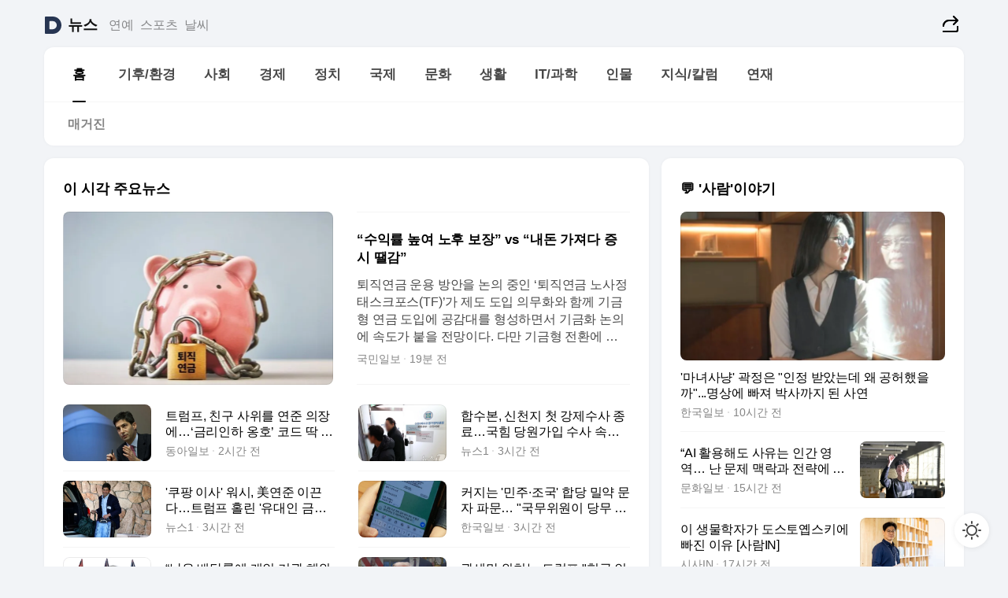

--- FILE ---
content_type: text/html
request_url: https://news.daum.net/
body_size: 101011
content:
<!DOCTYPE html>
<html lang="ko" class="pcweb">
	<head>
		<meta charset="utf-8" >
		<link rel="icon" href="https://t1.daumcdn.net/top/favicon/20241223/daum64x64.png" >
		<meta name="format-detection" content="telephone=no" >
		<meta 			name="viewport"
			content="width=device-width,initial-scale=1,minimum-scale=1,maximum-scale=1,user-scalable=no"
		>

		<script type="text/javascript" src="//t1.daumcdn.net/tiara/js/v1/tiara-1.2.0.min.js"></script>
		<script>
			function setDarkTheme(isDark) {
				document.documentElement.setAttribute('data-darktheme', isDark ? 'true' : 'false')
			}

			//TODO 다크모드
			if (window.matchMedia) {
				const storedThemeMode =
					(window.localStorage ? window.localStorage.getItem('selectedThemeMode') : null) || 'auto'

				if (storedThemeMode === 'auto') {
					const colorSchemeDark = window.matchMedia('(prefers-color-scheme: dark)')
					if (colorSchemeDark) {
						setDarkTheme(colorSchemeDark.matches)
					}
				} else {
					setDarkTheme(storedThemeMode === 'dark')
				}
			}
		</script>
		<link href="https://t1.daumcdn.net/top/tiller-pc/modoo-web/production/20251217111702/css/modoo.css" rel="stylesheet" >
		<title>다음뉴스 | 홈</title><meta property="og:title" content="다음뉴스 | 홈"> <meta property="og:description" content="다음뉴스"> <meta property="og:image" content="https://t1.daumcdn.net/liveboard/uploader/apps/modoo/bec06a577ee148b0a4baaf5aaa2bc9e2.png"> <meta name="description" content="다음뉴스"> 
	</head>
	<body id="modooRootContainer" data-sveltekit-preload-data="off" data-sveltekit-reload style="overflow-y: scroll">
		<div class="direct-link"><a href="#mainContent">본문 바로가기</a><a href="#gnbContent" id="gnbLink">메뉴 바로가기</a></div><div style="display: contents" class="pcweb" data-layout="PC">       <style>@charset "UTF-8";/*** 뉴스 섹션 ***/
#modoo .link_refresh{background-color:#fff;}
/* 레이아웃 */
#modoo .content-article .box_comp:first-of-type{margin-top:8px;}
#modoo .content-article .box_bnr_bizboard:first-of-type{margin-top:0;}
.mobile #modoo .box_bnr_bizboard + .box_grid{margin-top:-8px;}
/* header */
#modoo .head_service .logo_daum svg{fill:#273552;}
/* footer */
#modoo .doc-footer .inner_foot{margin:0;padding-top:32px;}
#modoo .doc-footer .list_foot{display:flex;flex-wrap:wrap;justify-content:center;}
#modoo .doc-footer .list_foot li{display:inline-block;position:relative;vertical-align:top;}
#modoo .doc-footer .list_foot li + li{padding-left:2px;}
#modoo .doc-footer small{padding-top:16px;}
/* 티커 */
.mobile #modoo .opt_rolling{margin-top:12px;}
/*** PC ***/
/* 레이아웃 */
.pcweb #modoo .box_grid{display:flex;}
.pcweb #modoo .grid_half{flex:1;min-width:0;}
.pcweb #modoo .grid_half + .grid_half{margin-left:16px;}
/* footer */
.pcweb #modoo .doc-footer .inner_foot{padding-top:55px;}
.pcweb #modoo .doc-footer small{padding-top:10px;}
/* 연재 - 전체페이지 */
.pcweb #modoo .content-article .box_news_series .item_newsbasic .tit_txt{display:block;display:-webkit-box;overflow:hidden;word-break:break-all;-webkit-box-orient:vertical;-webkit-line-clamp:2;max-height:2.5em;font-weight:400;font-size:1em;line-height:1.25;white-space:normal;}
.pcweb #modoo .content-article .box_news_series .item_newsbasic .wrap_thumb{width:108px;height:72px;margin-left:12px;background-size:26px 26px;}
.pcweb #modoo .content-article .box_news_series .item_newsbasic .desc_txt{display:none;}
/* 공통 이미지 */
#modoo .ico_news{display:block;overflow:hidden;font-size:1px;line-height:0;vertical-align:top;background:url(//t1.daumcdn.net/media/news/news2024/m/ico_news.svg) 0 0 no-repeat;background-size:200px 200px;color:transparent;}
/* 공통 */
#modoo .tit_news_etc{display:block;padding:20px 0 16px;font-weight:700;font-size:1.313em;line-height:1.19;border-bottom:solid 1px #000;}
#modoo .tit_list_etc{display:block;padding:10px 0 0 20px;font-weight:700;font-size:1.063em;line-height:1.29;text-indent:-20px;}
#modoo .etc_box{padding:20px 0;margin-top:20px;border-top:solid 1px rgba(0,0,0,0.04);}
#modoo .etc_box + .group_btn{justify-content:center;}
#modoo .news_etc .line_divider_4{margin-top:20px;padding-top:20px;border-top:solid 1px rgba(0,0,0,0.04);}
#modoo .news_etc .subtit_list_etc{display:block;font-weight:700;line-height:1.37;}
#modoo .news_etc .desc_box{padding-top:16px;}
#modoo .news_etc .group_btn.type_multiple{display:flex;flex-wrap:wrap;margin:-12px 0 0 -8px;}
#modoo .news_etc .group_btn.type_multiple .link_moreview{margin:12px 0 0 8px;}
#modoo .news_etc .area_etc .group_btn{text-align:left;padding-top:8px;}
#modoo .news_etc .list_box .tit_list_etc{padding-top:30px;}
#modoo .news_etc .list_etc li{position:relative;margin:8px 0 0 22px;color:rgba(0,0,0,0.72);line-height:1.37;}
#modoo .news_etc .list_etc li:before{display:block;position:absolute;top:8px;left:-13px;width:5px;height:5px;border-radius:50%;background-color:rgba(0,0,0,0.64);content:'';}
#modoo .news_etc .sublist_etc li{position:relative;margin:12px 0 0 14px;line-height:1.46;color:rgba(0,0,0,0.72);font-size:0.938em;}
#modoo .news_etc .sublist_etc li:before{display:block;position:absolute;top:8px;left:-12px;width:5px;height:5px;border-radius:50%;background-color:rgba(0,0,0,0.64);content:'';}
#modoo .news_etc .sublist_etc li + li{margin-top:20px;}
#modoo .news_etc .sublist_etc li .fc_emph{display:block;margin-top:8px;color:#4881F7;}
#modoo .news_etc .sublist_etc .tit_sublist{display:block;font-weight:400;padding-bottom:4px;}
#modoo .news_etc .etc_box .area_etc{padding-left:14px;}
#modoo .news_etc .etc_box .area_etc .desc_box{padding-top:8px;font-size:0.938em;line-height:1.46;}
#modoo .news_etc .bg_etc{display:block;overflow:hidden;max-width:none;font-size:0;line-height:0;text-indent:-9999px;background-repeat:no-repeat;margin:0 auto;}
#modoo .news_etc .bg_etc.list_process1{height:590px;background-image:url(//t1.daumcdn.net/media/news/news2024/m/img_list_process1.png);background-size:320px 590px;}
#modoo .news_etc .bg_etc.list_process2{height:734px;background-image:url(//t1.daumcdn.net/media/news/news2024/m/img_list_process2_251114.png);background-size:320px 734px;}
#modoo .news_etc .bg_etc.list_process3{height:553px;background-image:url(//t1.daumcdn.net/media/news/news2024/m/img_list_process3.png);background-size:320px 553px;}
#modoo .news_etc .process_pc{display:none;}
#modoo .news_etc .m_hide{display:none;}
/* box_etc_edit */
#modoo .box_etc_edit .etc_box{border-bottom:solid 1px rgba(0,0,0,0.04);}
#modoo .box_etc_edit .etc_box .desc_box{padding-top:0;}
/* box_etc_newscenter24 */
#modoo .box_etc_newscenter24 .etc_box .desc_box{padding-top:12px;line-height:1.37;color:rgba(0,0,0,0.72);}
#modoo .ico_time{width:22px;height:22px;}
#modoo .ico_call{width:22px;height:22px;background-position:-30px 0;}
#modoo .ico_fax{width:22px;height:22px;background-position:-60px 0;}
#modoo .group_service{display:flex;flex-wrap:wrap;padding-top:4px;margin-left:-12px;}
#modoo .group_service .item_service{display:inline-flex;align-items:center;justify-content:flex-start;margin:12px 0 0 12px;background-color:#F2F4F7;border-radius:8px;padding:13px 18px;font-size:0.938em;font-weight:700;line-height:1.46;word-break:break-all;}
#modoo .group_service .item_service .ico_news{flex-shrink:0;margin-right:8px;}
#modoo .box_etc_newscenter24 .list_box .tit_list_etc:first-child{padding-top:0;}
#modoo .box_etc_newscenter24 .etc_box{padding-bottom:0;}
#modoo .box_etc_newscenter24 .line_divider_4 + .sublist_etc li:first-child{margin-top:0;}
/* PC */
.pcweb #modoo .tit_news_etc{padding:30px 0 21px;}
.pcweb #modoo .line_divider_4{padding-top:30px;margin-top:30px;}
.pcweb #modoo .box_etc_edit,.pcweb #modoo .box_etc_newscenter24{padding-top:0;}
.pcweb #modoo .news_etc .m_hide{display:block;}
.pcweb #modoo .news_etc .pc_hide{display:none;}
.pcweb #modoo .news_etc .tit_news_etc{padding:30px 0 19px;}
.pcweb #modoo .news_etc .desc_box{padding-top:30px;}
.pcweb #modoo .news_etc .list_etc{margin-top:10px;}
.pcweb #modoo .news_etc .list_etc li{margin-top:6px;}
.pcweb #modoo .etc_box{margin-top:30px;padding:0;border-bottom:none;}
.pcweb #modoo .news_etc .group_btn{text-align:left;padding-top:16px;}
.pcweb #modoo .news_etc .group_btn.type_multiple{padding-top:16px;margin:0 0 0 -12px;}
.pcweb #modoo .news_etc .group_btn.type_multiple .link_moreview{margin:0 0 0 12px;}
.pcweb #modoo .group_service .item_service{margin:24px 0 0 12px;}
.pcweb #modoo .box_etc_newscenter24 .list_box .tit_list_etc:first-child{padding-top:30px;}
.pcweb #modoo .box_etc_newscenter24 .etc_box .desc_box{padding-top:16px;}
.pcweb #modoo .box_etc_newscenter24 .list_box .tit_list_etc{padding-top:0;}
.pcweb #modoo .news_etc .sublist_etc li{margin-top:30px;}
.pcweb #modoo .news_etc .area_etc .group_btn{padding-top:16px;}
.pcweb #modoo .news_etc .process_m{display:none;}
.pcweb #modoo .news_etc .process_pc{display:block;}
.pcweb #modoo .news_etc .bg_etc{max-width:none;margin-top:24px;}
.pcweb #modoo .news_etc .bg_etc.list_process1{height:658px;background-image:url(//t1.daumcdn.net/media/news/news2024/pc/img_list_process1_pc_251114.png);background-size:753px 658px;}
.pcweb #modoo .news_etc .bg_etc.list_process3{height:320px;background-image:url(//t1.daumcdn.net/media/news/news2024/pc/img_list_process3_pc.png);background-size:735px auto;}
/* 포인트 컬러 */
:root[data-darktheme=true] #modoo .ico_news{background-image:url(//t1.daumcdn.net/media/news/news2024/m/ico_news_dark.svg);}
:root[data-darktheme=true] #modoo .link_refresh{background-color:#1C1E21;}
:root[data-darktheme=true] #modoo .doc-footer .list_foot .btn_foot,:root[data-darktheme=true] #modoo .doc-footer .list_foot #daumMinidaum a{color:rgba(255,255,255,0.72);}
:root[data-darktheme=true] #modoo .doc-footer .info_policy .link_policy{color:rgba(255,255,255,0.48);}
:root[data-darktheme=true] #modoo .doc-footer .info_service{color:rgba(255,255,255,0.48);}
:root[data-darktheme=true] #modoo .tit_news_etc{border-color:#fff;}
:root[data-darktheme=true] #modoo .etc_box,:root[data-darktheme=true] #modoo .news_etc .line_divider_4{border-color:rgba(255,255,255,0.04);}
:root[data-darktheme=true] #modoo .group_box{border-color:rgba(255,255,255,0.08);}
:root[data-darktheme=true] #modoo .group_etc .list_etc li{color:rgba(255,255,255,0.72);}
:root[data-darktheme=true] #modoo .group_etc .list_etc li:before{background-color:rgba(255,255,255,0.72);}
:root[data-darktheme=true] #modoo .group_etc .sublist_etc li{color:rgba(255,255,255,0.72);}
:root[data-darktheme=true] #modoo .group_etc .sublist_etc li:before{background-color:rgba(255,255,255,0.72);}
:root[data-darktheme=true] #modoo .group_service .item_service{background-color:#2C2E33;color:#FFF;}
:root[data-darktheme=true] #modoo .news_etc .sublist_etc li{color:rgba(255,255,255,0.72);}
:root[data-darktheme=true] #modoo .news_etc .sublist_etc li:before{background-color:rgba(255,255,255,0.64);}
:root[data-darktheme=true] #modoo .news_etc .list_etc li{color:rgba(255,255,255,0.72);}
:root[data-darktheme=true] #modoo .news_etc .list_etc li:before{background-color:rgba(255,255,255,0.64);}
:root[data-darktheme=true] #modoo .box_etc_edit .etc_box{border-color:rgba(255,255,255,0.04);}
:root[data-darktheme=true] #modoo .box_etc_newscenter24 .group_box .txt_box{color:#fff;}
:root[data-darktheme=true] #modoo .box_etc_newscenter24 .etc_box .desc_box{color:rgba(255,255,255,0.72);}
:root[data-darktheme=true] #modoo .group_etc .sublist_etc li .fc_emph{color:#78A5FF;}
:root[data-darktheme=true] #modoo .head_service .logo_daum svg{fill:#fff;}</style> <div id="modoo" class="container-doc news-doc">    <header class="doc-header section_header"> <div class="head_service" data-tiara-layer="header"><div class="inner_service"><h1 class="doc-title"><a href="https://daum.net" class="logo_daum" data-tiara-layer="logo" aria-label="Daum" data-svelte-h="svelte-nb8sod"><svg focusable="false" aria-hidden="true" width="24" height="24" viewBox="0 0 24 24" xmlns="http://www.w3.org/2000/svg"><path d="M12 6.36C15.1152 6.36 17.6352 9.072 17.5152 12.2136C17.4024 15.2016 14.8536 17.64 11.8632 17.64H7.91762C7.65362 17.64 7.43762 17.424 7.43762 17.16V6.84C7.43762 6.576 7.65362 6.36 7.91762 6.36H11.9976M12 0H2.40002C1.60562 0 0.960022 0.6456 0.960022 1.44V22.56C0.960022 23.3544 1.60562 24 2.40002 24H12C18.6264 24 24 18.6264 24 12C24 5.3736 18.6264 0 12 0Z"></path></svg></a> <a href="https://news.daum.net" class="logo_service" data-tiara-layer="service">뉴스</a></h1> <div class="doc-relate"><strong class="screen_out" data-svelte-h="svelte-177cra8">관련 서비스</strong> <ul class="list_relate"> <li><a href="https://entertain.daum.net" class="link_service">연예</a> </li> <li><a href="https://sports.daum.net" class="link_service">스포츠</a> </li> <li><a href="https://weather.daum.net" class="link_service">날씨</a> </li></ul></div> <div class="util_header"><div class="util_share"><button type="button" id="rSocialShareButton" class="link_share" data-tiara-layer="share" data-svelte-h="svelte-1g1zbsh"><span class="ico_modoo ico_share">공유하기</span></button></div></div></div></div>  <div id="371ff85c-9d67-406b-865c-aa306d55baec" class="head_section"><nav id="gnbContent" class="section-gnb"><div class="inner_gnb"><h2 class="screen_out" data-svelte-h="svelte-1d9x8yw">메인메뉴</h2> <div class="wrap_gnb"><div class="list_gnb" data-tiara-layer="gnb"> <div class="flicking-viewport  "><div class="flicking-camera"><div data-key="f79c8978-a73e-45dd-8812-4ee3309b8226" class="flicking-panel" style="order: 9007199254740991"><a href="/news/home" class="link_gnb" role="menuitem" aria-current="page" data-tiara-layer="gnb1"> <span class="txt_gnb">홈</span></a> </div><div data-key="6bb75990-e349-415c-b30f-95536278c6ba" class="flicking-panel" style="order: 9007199254740991"><a href="/news/climate" class="link_gnb" role="menuitem" data-tiara-layer="gnb2"> <span class="txt_gnb">기후/환경</span></a> </div><div data-key="f5e3f008-24b2-477b-96a9-eb76f9a0fa73" class="flicking-panel" style="order: 9007199254740991"><a href="/news/society" class="link_gnb" role="menuitem" data-tiara-layer="gnb3"> <span class="txt_gnb">사회</span></a> </div><div data-key="8ace9e67-e6b0-4696-90d6-8a5917f48d8e" class="flicking-panel" style="order: 9007199254740991"><a href="/news/economy" class="link_gnb" role="menuitem" data-tiara-layer="gnb4"> <span class="txt_gnb">경제</span></a> </div><div data-key="112c478b-aad6-4724-b444-c59858b84f90" class="flicking-panel" style="order: 9007199254740991"><a href="/news/politics" class="link_gnb" role="menuitem" data-tiara-layer="gnb5"> <span class="txt_gnb">정치</span></a> </div><div data-key="df6e0135-4f1c-4aae-bb91-900be8933d19" class="flicking-panel" style="order: 9007199254740991"><a href="/news/world" class="link_gnb" role="menuitem" data-tiara-layer="gnb6"> <span class="txt_gnb">국제</span></a> </div><div data-key="41e71dc3-58ae-4cef-be1b-bb193960984b" class="flicking-panel" style="order: 9007199254740991"><a href="/news/culture" class="link_gnb" role="menuitem" data-tiara-layer="gnb7"> <span class="txt_gnb">문화</span></a> </div><div data-key="58218306-5e71-4840-8eea-96f3f9073d43" class="flicking-panel" style="order: 9007199254740991"><a href="/news/life" class="link_gnb" role="menuitem" data-tiara-layer="gnb8"> <span class="txt_gnb">생활</span></a> </div><div data-key="1e7ac0ab-f466-4297-830c-e6a4800e8e4f" class="flicking-panel" style="order: 9007199254740991"><a href="/news/tech" class="link_gnb" role="menuitem" data-tiara-layer="gnb9"> <span class="txt_gnb">IT/과학</span></a> </div><div data-key="cd1b90dd-a400-4363-a12d-49873df6171e" class="flicking-panel" style="order: 9007199254740991"><a href="/news/people" class="link_gnb" role="menuitem" data-tiara-layer="gnb10"> <span class="txt_gnb">인물</span></a> </div><div data-key="397864c1-8d08-477b-89ca-f62edb2a2090" class="flicking-panel" style="order: 9007199254740991"><a href="/news/understanding" class="link_gnb" role="menuitem" data-tiara-layer="gnb11"> <span class="txt_gnb">지식/칼럼</span></a> </div><div data-key="b90ebcfa-5ed5-4766-8b1f-172cbc366c02" class="flicking-panel" style="order: 9007199254740991"><a href="/news/series" class="link_gnb" role="menuitem" data-tiara-layer="gnb12"> <span class="txt_gnb">연재</span></a> </div></div>  </div> </div></div> </div></nav>   <div class="section-lnb"><div class="inner_lnb"><strong class="screen_out">홈 하위메뉴</strong> <div class="list_lnb" data-tiara-layer="lnb"> <div class="flicking-viewport  "><div class="flicking-camera"><div data-key="4648e515-f7d3-4f72-bfe6-f1303a6be9be" class="flicking-panel" style="order: 9007199254740991"><a href="#none" class="link_lnb" role="menuitem" aria-current="page" style="" data-tiara-layer="lnb0"> <span class="txt_lnb undefined">홈</span></a> </div><div data-key="3dfa8401-52f0-4ac8-8aa5-5c18fa352f4b" class="flicking-panel" style="order: 9007199254740991"><a href="#none" class="link_lnb" role="menuitem" style="" data-tiara-layer="lnb1"> <span class="txt_lnb null">매거진</span></a> </div></div>  </div> </div></div></div></div> </header> <hr class="hide"> <div id="mainContent" class="main-content"><article class="content-article"><div class="inner_cont "> <div class="box_comp box_news_headline2" id="58d84141-b8dd-413c-9500-447b39ec29b9" data-tiara-layer="news-basic_B" data-tiara-custom="componentId=58d84141-b8dd-413c-9500-447b39ec29b9&amp;componentTitle=이 시각 주요뉴스&amp;componentClusterTitles=[종합순] 쿼터"><div class="box_tit"> <strong class="tit_box"><span class="txt_box"> 이 시각 주요뉴스</span> </strong>   </div> <ul class="list_newsheadline2"> <li><a class="item_newsheadline2" data-tiara-layer="news" data-tiara-ordnum="1" href="https://v.daum.net/v/20260131000444343" target="_self" data-title="%E2%80%9C%EC%88%98%EC%9D%B5%EB%A5%A0%20%EB%86%92%EC%97%AC%20%EB%85%B8%ED%9B%84%20%EB%B3%B4%EC%9E%A5%E2%80%9D%20vs%20%E2%80%9C%EB%82%B4%EB%8F%88%20%EA%B0%80%EC%A0%B8%EB%8B%A4%20%EC%A6%9D%EC%8B%9C%20%EB%95%94%EA%B0%90%E2%80%9D" rel=""><div class="wrap_thumb"> <picture>  <source srcset="//img1.daumcdn.net/thumb/S686x440a.q80.fwebp/?fname=https%3A%2F%2Ft1.daumcdn.net%2Fnews%2F202601%2F31%2Fkukminilbo%2F20260131000445892zgtx.jpg&amp;scode=media" type="image/webp">  <source srcset="//img1.daumcdn.net/thumb/S686x440a.q80/?fname=https%3A%2F%2Ft1.daumcdn.net%2Fnews%2F202601%2F31%2Fkukminilbo%2F20260131000445892zgtx.jpg&amp;scode=media">  <img alt="" referrerpolicy="no-referrer" class="img_g"></picture></div> <div class="cont_thumb"><strong class="tit_txt">“수익률 높여 노후 보장” vs “내돈 가져다 증시 땔감”</strong> <p class="desc_txt">퇴직연금 운용 방안을 논의 중인 ‘퇴직연금 노사정 태스크포스(TF)’가 제도 도입 의무화와 함께 기금형 연금 도입에 공감대를 형성하면서 기금화 논의에 속도가 붙을 전망이다. 다만 기금형 전환에 반대하는 목소리도 함께 커지면서 추진 과정이 순탄치 않을 것이라는 관측이 나온다. 야권을 중심으로 개인 재산을 국유화하는 것 아니냐는 공세가 이어지는 데다 정부가</p> <span class="info_txt"><span class="con_txt"><span class="txt_info">국민일보</span> <span class="txt_info">19분 전</span></span> </span></div>  </a> </li> <li><a class="item_newsheadline2" data-tiara-layer="news" data-tiara-ordnum="2" href="https://v.daum.net/v/20260130220924504" target="_self" data-title="%ED%8A%B8%EB%9F%BC%ED%94%84%2C%20%EC%B9%9C%EA%B5%AC%20%EC%82%AC%EC%9C%84%EB%A5%BC%20%EC%97%B0%EC%A4%80%20%EC%9D%98%EC%9E%A5%EC%97%90%E2%80%A6%E2%80%98%EA%B8%88%EB%A6%AC%EC%9D%B8%ED%95%98%20%EC%98%B9%ED%98%B8%E2%80%99%20%EC%BD%94%EB%93%9C%20%EB%94%B1%20%EB%A7%9E%EC%95%84" rel=""><div class="wrap_thumb"> <picture>  <source srcset="//img1.daumcdn.net/thumb/S686x440a.q80.fwebp/?fname=https%3A%2F%2Ft1.daumcdn.net%2Fnews%2F202601%2F30%2Fdonga%2F20260130220924926zuhc.jpg&amp;scode=media" type="image/webp">  <source srcset="//img1.daumcdn.net/thumb/S686x440a.q80/?fname=https%3A%2F%2Ft1.daumcdn.net%2Fnews%2F202601%2F30%2Fdonga%2F20260130220924926zuhc.jpg&amp;scode=media">  <img alt="" referrerpolicy="no-referrer" class="img_g"></picture></div> <div class="cont_thumb"><strong class="tit_txt">트럼프, 친구 사위를 연준 의장에…‘금리인하 옹호’ 코드 딱 맞아</strong>  <span class="info_txt"><span class="con_txt"><span class="txt_info">동아일보</span> <span class="txt_info">2시간 전</span></span> </span></div>  </a> </li> <li><a class="item_newsheadline2" data-tiara-layer="news" data-tiara-ordnum="3" href="https://v.daum.net/v/20260130213723137" target="_self" data-title="%ED%95%A9%EC%88%98%EB%B3%B8%2C%20%EC%8B%A0%EC%B2%9C%EC%A7%80%20%EC%B2%AB%20%EA%B0%95%EC%A0%9C%EC%88%98%EC%82%AC%20%EC%A2%85%EB%A3%8C%E2%80%A6%EA%B5%AD%ED%9E%98%20%EB%8B%B9%EC%9B%90%EA%B0%80%EC%9E%85%20%EC%88%98%EC%82%AC%20%EC%86%8D%EB%8F%84(%EC%A2%85%ED%95%A9)" rel=""><div class="wrap_thumb"> <picture>  <source srcset="//img1.daumcdn.net/thumb/S686x440a.q80.fwebp/?fname=https%3A%2F%2Ft1.daumcdn.net%2Fnews%2F202601%2F30%2FNEWS1%2F20260130213724190fgjp.jpg&amp;scode=media" type="image/webp">  <source srcset="//img1.daumcdn.net/thumb/S686x440a.q80/?fname=https%3A%2F%2Ft1.daumcdn.net%2Fnews%2F202601%2F30%2FNEWS1%2F20260130213724190fgjp.jpg&amp;scode=media">  <img alt="" referrerpolicy="no-referrer" class="img_g"></picture></div> <div class="cont_thumb"><strong class="tit_txt">합수본, 신천지 첫 강제수사 종료…국힘 당원가입 수사 속도(종합)</strong>  <span class="info_txt"><span class="con_txt"><span class="txt_info">뉴스1</span> <span class="txt_info">3시간 전</span></span> </span></div>  </a> </li> <li><a class="item_newsheadline2" data-tiara-layer="news" data-tiara-ordnum="4" href="https://v.daum.net/v/20260130211418831" target="_self" data-title="'%EC%BF%A0%ED%8C%A1%20%EC%9D%B4%EC%82%AC'%20%EC%9B%8C%EC%8B%9C%2C%20%E7%BE%8E%EC%97%B0%EC%A4%80%20%EC%9D%B4%EB%81%88%EB%8B%A4%E2%80%A6%ED%8A%B8%EB%9F%BC%ED%94%84%20%ED%99%80%EB%A6%B0%20'%EC%9C%A0%EB%8C%80%EC%9D%B8%20%EA%B8%88%EC%88%98%EC%A0%80'" rel=""><div class="wrap_thumb"> <picture>  <source srcset="//img1.daumcdn.net/thumb/S686x440a.q80.fwebp/?fname=https%3A%2F%2Ft1.daumcdn.net%2Fnews%2F202601%2F30%2FNEWS1%2F20260130211419885ganm.jpg&amp;scode=media" type="image/webp">  <source srcset="//img1.daumcdn.net/thumb/S686x440a.q80/?fname=https%3A%2F%2Ft1.daumcdn.net%2Fnews%2F202601%2F30%2FNEWS1%2F20260130211419885ganm.jpg&amp;scode=media">  <img alt="" referrerpolicy="no-referrer" class="img_g"></picture></div> <div class="cont_thumb"><strong class="tit_txt">'쿠팡 이사' 워시, 美연준 이끈다…트럼프 홀린 '유대인 금수저'</strong>  <span class="info_txt"><span class="con_txt"><span class="txt_info">뉴스1</span> <span class="txt_info">3시간 전</span></span> </span></div>  </a> </li> <li><a class="item_newsheadline2" data-tiara-layer="news" data-tiara-ordnum="5" href="https://v.daum.net/v/20260130210216572" target="_self" data-title="%EC%BB%A4%EC%A7%80%EB%8A%94%20'%EB%AF%BC%EC%A3%BC%C2%B7%EC%A1%B0%EA%B5%AD'%20%ED%95%A9%EB%8B%B9%20%EB%B0%80%EC%95%BD%20%EB%AC%B8%EC%9E%90%20%ED%8C%8C%EB%AC%B8%E2%80%A6%20%22%EA%B5%AD%EB%AC%B4%EC%9C%84%EC%9B%90%EC%9D%B4%20%EB%8B%B9%EB%AC%B4%20%EA%B0%9C%EC%9E%85%22" rel=""><div class="wrap_thumb"> <picture>  <source srcset="//img1.daumcdn.net/thumb/S686x440a.q80.fwebp/?fname=https%3A%2F%2Ft1.daumcdn.net%2Fnews%2F202601%2F30%2Fhankooki%2F20260130210219068kwox.jpg&amp;scode=media" type="image/webp">  <source srcset="//img1.daumcdn.net/thumb/S686x440a.q80/?fname=https%3A%2F%2Ft1.daumcdn.net%2Fnews%2F202601%2F30%2Fhankooki%2F20260130210219068kwox.jpg&amp;scode=media">  <img alt="" referrerpolicy="no-referrer" class="img_g"></picture></div> <div class="cont_thumb"><strong class="tit_txt">커지는 '민주·조국' 합당 밀약 문자 파문… "국무위원이 당무 개입"</strong>  <span class="info_txt"><span class="con_txt"><span class="txt_info">한국일보</span> <span class="txt_info">3시간 전</span></span> </span></div>  </a> </li> <li><a class="item_newsheadline2" data-tiara-layer="news" data-tiara-ordnum="6" href="https://v.daum.net/v/20260130203900202" target="_self" data-title="%E2%80%9C%EB%82%AE%EC%9D%80%20%EB%B0%B0%EB%8B%B9%EB%A5%A0%EC%97%90%20%EA%B0%9C%EC%9D%B8%C2%B7%EA%B8%B0%EA%B4%80%20%ED%95%B4%EC%99%B8%EB%A1%9C%E2%80%9D%E2%80%A6%EB%AF%B8%EA%B5%AD%EC%9D%B4%20%EB%B6%84%EC%84%9D%ED%95%9C%20%EC%9B%90%ED%99%94%EC%95%BD%EC%84%B8%20%EC%9D%B4%EC%9C%A0" rel=""><div class="wrap_thumb"> <picture>  <source srcset="//img1.daumcdn.net/thumb/S686x440a.q80.fwebp/?fname=https%3A%2F%2Ft1.daumcdn.net%2Fnews%2F202601%2F30%2Fmk%2F20260130203901881ufqf.png&amp;scode=media" type="image/webp">  <source srcset="//img1.daumcdn.net/thumb/S686x440a.q80/?fname=https%3A%2F%2Ft1.daumcdn.net%2Fnews%2F202601%2F30%2Fmk%2F20260130203901881ufqf.png&amp;scode=media">  <img alt="" referrerpolicy="no-referrer" class="img_g"></picture></div> <div class="cont_thumb"><strong class="tit_txt">“낮은 배당률에 개인·기관 해외로”…미국이 분석한 원화약세 이유</strong>  <span class="info_txt"><span class="con_txt"><span class="txt_info">매일경제</span> <span class="txt_info">4시간 전</span></span> </span></div>  </a> </li> <li><a class="item_newsheadline2" data-tiara-layer="news" data-tiara-ordnum="7" href="https://v.daum.net/v/20260130203416143" target="_self" data-title="%EA%B4%80%EC%84%B8%EB%A7%8C%20%EC%99%B8%EC%B9%98%EB%8A%94%20%ED%8A%B8%EB%9F%BC%ED%94%84%20%22%ED%98%84%EA%B8%88%20%EC%9D%B8%EC%B6%9C%EA%B8%B0%EB%93%A4%EC%97%90%20%EA%B4%80%EC%84%B8%20%EB%8D%94%20%EB%AC%BC%EB%A6%B4%20%EC%88%98%EB%8F%84%22" rel=""><div class="wrap_thumb"><span class="ico_modoo  ico_vod3" data-svelte-h="svelte-1jcdy8h">동영상</span> <picture>  <source srcset="//img1.daumcdn.net/thumb/S686x440a.q80.fwebp/?fname=https%3A%2F%2Ft1.daumcdn.net%2Fnews%2F202601%2F30%2Fimbc%2F20260130210707039raxy.jpg&amp;scode=media" type="image/webp">  <source srcset="//img1.daumcdn.net/thumb/S686x440a.q80/?fname=https%3A%2F%2Ft1.daumcdn.net%2Fnews%2F202601%2F30%2Fimbc%2F20260130210707039raxy.jpg&amp;scode=media">  <img alt="" referrerpolicy="no-referrer" class="img_g"></picture></div> <div class="cont_thumb"><strong class="tit_txt">관세만 외치는 트럼프 "현금 인출기들에 관세 더 물릴 수도"</strong>  <span class="info_txt"><span class="con_txt"><span class="txt_info">MBC</span> <span class="txt_info">4시간 전</span></span> </span></div>  </a> </li> <li><a class="item_newsheadline2" data-tiara-layer="news" data-tiara-ordnum="8" href="https://v.daum.net/v/20260130201924741" target="_self" data-title="%E2%80%98%EC%A0%95%EC%B2%AD%EB%9E%98-%EC%A1%B0%EA%B5%AD%20%EB%B0%80%EC%95%BD%EC%84%A4%E2%80%99%20%EC%88%A0%EB%A0%81%EC%9D%B4%EB%8A%94%20%E8%88%87%E2%80%A6%EB%B0%98%EC%B2%AD%EC%B8%A1%20%E2%80%98%ED%83%80%EA%B2%A9%20%EC%86%8C%EC%9E%AC%E2%80%99%20%EC%B0%BE%EC%95%98%EB%82%98" rel=""><div class="wrap_thumb"> <picture>  <source srcset="//img1.daumcdn.net/thumb/S686x440a.q80.fwebp/?fname=https%3A%2F%2Ft1.daumcdn.net%2Fnews%2F202601%2F30%2Fdonga%2F20260130201925431chnw.jpg&amp;scode=media" type="image/webp">  <source srcset="//img1.daumcdn.net/thumb/S686x440a.q80/?fname=https%3A%2F%2Ft1.daumcdn.net%2Fnews%2F202601%2F30%2Fdonga%2F20260130201925431chnw.jpg&amp;scode=media">  <img alt="" referrerpolicy="no-referrer" class="img_g"></picture></div> <div class="cont_thumb"><strong class="tit_txt">‘정청래-조국 밀약설’ 술렁이는 與…반청측 ‘타격 소재’ 찾았나</strong>  <span class="info_txt"><span class="con_txt"><span class="txt_info">동아일보</span> <span class="txt_info">4시간 전</span></span> </span></div>  </a> </li> <li><a class="item_newsheadline2" data-tiara-layer="news" data-tiara-ordnum="9" href="https://v.daum.net/v/20260130200007503" target="_self" data-title="%5B%EB%8B%A8%EB%8F%85%5D%20%22%EB%8C%80%EB%AF%B8%ED%88%AC%EC%9E%90%20%EC%82%AC%EC%97%85%EC%84%B1%20%EC%98%88%EB%B9%84%EA%B2%80%ED%86%A0%22%20%EC%9D%B4%20%EB%8C%80%ED%86%B5%EB%A0%B9%20%ED%8A%B9%EB%B3%84%EC%A7%80%EC%8B%9C" rel=""><div class="wrap_thumb"><span class="ico_modoo  ico_vod3" data-svelte-h="svelte-1jcdy8h">동영상</span> <picture>  <source srcset="//img1.daumcdn.net/thumb/S686x440a.q80.fwebp/?fname=https%3A%2F%2Ft1.daumcdn.net%2Fnews%2F202601%2F30%2Fsbsi%2F20260130200010145ugsq.jpg&amp;scode=media" type="image/webp">  <source srcset="//img1.daumcdn.net/thumb/S686x440a.q80/?fname=https%3A%2F%2Ft1.daumcdn.net%2Fnews%2F202601%2F30%2Fsbsi%2F20260130200010145ugsq.jpg&amp;scode=media">  <img alt="" referrerpolicy="no-referrer" class="img_g"></picture></div> <div class="cont_thumb"><strong class="tit_txt">[단독] "대미투자 사업성 예비검토" 이 대통령 특별지시</strong>  <span class="info_txt"><span class="con_txt"><span class="txt_info">SBS</span> <span class="txt_info">4시간 전</span></span> </span></div>  </a> </li></ul> <div class="group_btn"><a href="#none" class="link_refresh" data-tiara-layer="refresh" data-tiara-ordnum="1"><span class="ico_modoo ico_refresh"></span>새로운<span class="emph_txt">뉴스</span> </a> <div aria-live="polite" class="screen_out"></div></div> <div aria-live="polite" class="screen_out"></div></div>  <div class="box_comp box_bnr_ad3"><div class="item_ad"><ins style="vertical-align:top" class="kakao_ad_area" data-ad-unit="DAN-mmSWWDWHey1VmpXQ" data-ad-width="100%" data-ad-onfail="onAdFailDAN-mmSWWDWHey1VmpXQ"></ins></div></div>  <div class="box_comp box_news_basic" id="e23739a4-8195-4c84-a4a4-d6a1e9e2e661" data-tiara-layer="news-basic" data-tiara-custom="componentId=e23739a4-8195-4c84-a4a4-d6a1e9e2e661&amp;componentTitle=오늘의 연재&amp;componentClusterTitles=경제정책,과학이야기,함께, 동물,마주앉아 인터뷰,음식이야기,미디어,여론조사,환경,에세이,오비추어리"><div class="box_tit"> <strong class="tit_box"><span class="txt_box"> 오늘의 연재</span> </strong>   </div> <div class="tabg_wrap"><div class="tab_g" role="tablist"> <div class="flicking-viewport  "><div class="flicking-camera"><div data-key="c9215da3-5997-40b5-858d-df29a0e96d7f" class="flicking-panel" style="order: 9007199254740991"><div class="item_tab" role="presentation"><a draggable="false" href="#" role="tab" aria-selected="true" aria-disabled="false" class="link_tab" data-tiara-layer="tab" data-tiara-ordnum="1">경제정책 </a></div> </div><div data-key="8e40a03c-5057-4603-b7d8-bf7d140c071c" class="flicking-panel" style="order: 9007199254740991"><div class="item_tab" role="presentation"><a draggable="false" href="#" role="tab" aria-selected="false" aria-disabled="false" class="link_tab" data-tiara-layer="tab" data-tiara-ordnum="2">과학이야기 </a></div> </div><div data-key="b8fd2a2b-644f-4cc6-82a5-356df52aa86c" class="flicking-panel" style="order: 9007199254740991"><div class="item_tab" role="presentation"><a draggable="false" href="#" role="tab" aria-selected="false" aria-disabled="false" class="link_tab" data-tiara-layer="tab" data-tiara-ordnum="3">함께, 동물 </a></div> </div><div data-key="e06f437d-e0f9-45a3-91bf-f1d455d06214" class="flicking-panel" style="order: 9007199254740991"><div class="item_tab" role="presentation"><a draggable="false" href="#" role="tab" aria-selected="false" aria-disabled="false" class="link_tab" data-tiara-layer="tab" data-tiara-ordnum="4">마주앉아 인터뷰 </a></div> </div><div data-key="97bee8b3-9beb-4f34-9881-57eb6d489d22" class="flicking-panel" style="order: 9007199254740991"><div class="item_tab" role="presentation"><a draggable="false" href="#" role="tab" aria-selected="false" aria-disabled="false" class="link_tab" data-tiara-layer="tab" data-tiara-ordnum="5">음식이야기 </a></div> </div><div data-key="472fcaf2-4264-48a3-8d6c-ffb070e84293" class="flicking-panel" style="order: 9007199254740991"><div class="item_tab" role="presentation"><a draggable="false" href="#" role="tab" aria-selected="false" aria-disabled="false" class="link_tab" data-tiara-layer="tab" data-tiara-ordnum="6">미디어 </a></div> </div><div data-key="d1acacac-7b6a-450d-a8f1-223a161d5aed" class="flicking-panel" style="order: 9007199254740991"><div class="item_tab" role="presentation"><a draggable="false" href="#" role="tab" aria-selected="false" aria-disabled="false" class="link_tab" data-tiara-layer="tab" data-tiara-ordnum="7">여론조사 </a></div> </div><div data-key="0023836d-21c1-4aa6-be28-516b7846014c" class="flicking-panel" style="order: 9007199254740991"><div class="item_tab" role="presentation"><a draggable="false" href="#" role="tab" aria-selected="false" aria-disabled="false" class="link_tab" data-tiara-layer="tab" data-tiara-ordnum="8">환경 </a></div> </div><div data-key="ebcbff70-ba08-4579-8b8c-f51bbabeff74" class="flicking-panel" style="order: 9007199254740991"><div class="item_tab" role="presentation"><a draggable="false" href="#" role="tab" aria-selected="false" aria-disabled="false" class="link_tab" data-tiara-layer="tab" data-tiara-ordnum="9">에세이 </a></div> </div><div data-key="54d7ab53-cf34-441a-b5ab-7845b151312a" class="flicking-panel" style="order: 9007199254740991"><div class="item_tab" role="presentation"><a draggable="false" href="#" role="tab" aria-selected="false" aria-disabled="false" class="link_tab" data-tiara-layer="tab" data-tiara-ordnum="10">오비추어리 </a></div> </div></div>  </div></div>  </div>  <ul class="list_newsbasic"> <li><a class="item_newsbasic" data-tiara-layer="news" data-tiara-ordnum="1" href="https://v.daum.net/v/20260130171807010" target="_self" data-title="%5B%EA%B9%80%EC%84%B8%EC%99%84%EC%9D%98%20%EC%A3%BC%EB%A7%90%EA%B2%BD%EC%A0%9C%EC%82%B0%EC%B1%85%5D%20%EC%8A%A4%ED%83%80%ED%8A%B8%EC%97%85%202%EB%A7%8C%EA%B0%9C%2C%20%EB%A7%A1%EC%9D%84%20%EC%9D%B8%EC%9E%AC%20%EC%9E%88%EC%9D%84%EA%B9%8C" rel=""><div class="wrap_thumb"><picture>  <source srcset="//img1.daumcdn.net/thumb/S324x208a.q80.fwebp/?fname=https%3A%2F%2Ft1.daumcdn.net%2Fnews%2F202601%2F30%2Fmk%2F20260130171809886tjrf.jpg&amp;scode=media" type="image/webp">  <source srcset="//img1.daumcdn.net/thumb/S324x208a.q80/?fname=https%3A%2F%2Ft1.daumcdn.net%2Fnews%2F202601%2F30%2Fmk%2F20260130171809886tjrf.jpg&amp;scode=media">  <img alt="" referrerpolicy="no-referrer" class="img_g"></picture>  </div> <div class="cont_thumb"><strong class="tit_txt">[김세완의 주말경제산책] 스타트업 2만개, 맡을 인재 있을까</strong> <p class="desc_txt">부자 친구가 하나 있다. 그 친구는 나를 무척 답답하게 생각하는데, 돈벌이에 관심이 없다는 것이다. 주말이면 전문가들을 만나 사업에 대한 다양한 지식을 축적하고 전국에 땅을 보러 다닌다. 나이가 들면서 이 친구에 대해 궁금한 것이 생겼는데, 이러한 사업가 기질은 원래 타고나는 것인지 아니면 후천적인 노력으로 얻은 것인지 하는 것이다. 그 친구에게 물어보니</p> <span class="info_txt"><span class="con_txt"> <span class="txt_info">매일경제</span> <span class="txt_info">7시간 전</span></span> </span></div>  </a> </li> <li><a class="item_newsbasic" data-tiara-layer="news" data-tiara-ordnum="2" href="https://v.daum.net/v/20260130150448821" target="_self" data-title="%E2%80%98%EC%BF%A0%ED%8C%A1%20%EC%82%AC%ED%83%9C%E2%80%99%EA%B0%80%20%EB%93%9C%EB%9F%AC%EB%82%B8%20%EB%8F%99%EC%9D%BC%EC%9D%B8%20%EC%A0%9C%EB%8F%84%EC%9D%98%20%EA%B5%AC%EB%A9%8D%5B%EB%B0%95%EC%83%81%EC%98%81%EC%9D%98%20%EA%B2%BD%EC%A0%9C%EB%B3%B8%EC%83%89%5D(13)" rel=""><div class="wrap_thumb"><picture>  <source srcset="//img1.daumcdn.net/thumb/S324x208a.q80.fwebp/?fname=https%3A%2F%2Ft1.daumcdn.net%2Fnews%2F202601%2F30%2Fweeklykh%2F20260130150450147hxko.jpg&amp;scode=media" type="image/webp">  <source srcset="//img1.daumcdn.net/thumb/S324x208a.q80/?fname=https%3A%2F%2Ft1.daumcdn.net%2Fnews%2F202601%2F30%2Fweeklykh%2F20260130150450147hxko.jpg&amp;scode=media">  <img alt="" referrerpolicy="no-referrer" class="img_g"></picture>  </div> <div class="cont_thumb"><strong class="tit_txt">‘쿠팡 사태’가 드러낸 동일인 제도의 구멍[박상영의 경제본색](13)</strong> <p class="desc_txt">공정거래위원회가 김범석 쿠팡Inc 의장을 대기업집단 ‘동일인(총수)’으로 지정하기 위한 본격적인 행보에 나섰다. 최근 쿠팡을 상대로 진행된 공정위 조사의 핵심 쟁점은 김 의장의 동생인 김유석 쿠팡 부사장의 실질적인 경영 참여 여부인 것으로 전해졌다. 그동안 공정위는 김 의장의 친족이 경영에 관여하지 않는다는 점 등을 근거로 개인이 아닌 ‘쿠팡 주식회사(</p> <span class="info_txt"><span class="con_txt"> <span class="txt_info">주간경향</span> <span class="txt_info">9시간 전</span></span> </span></div>  </a> </li> <li><a class="item_newsbasic" data-tiara-layer="news" data-tiara-ordnum="3" href="https://v.daum.net/v/20260130063236962" target="_self" data-title="%EB%B2%A0%ED%8A%B8%EB%82%A8%20%EB%B0%98%EB%8F%84%EC%B2%B4%20%ED%8C%B9%EC%9D%98%20%EC%8B%9C%EB%8C%80-%ED%95%9C%EA%B5%AD%20%EA%B8%B0%EC%97%85%EA%B0%80%EC%97%90%EA%B2%8C%20%EB%8D%98%EC%A7%80%EB%8A%94%20%EC%A7%88%EB%AC%B8%20%5B%EB%8D%94%20%EB%A8%B8%EB%8B%88%EC%9D%B4%EC%8A%A4%ED%8A%B8-%EB%8D%B0%EC%9D%B4%EB%B9%84%EB%93%9C%EA%B9%80%EC%9D%98%20%EB%B8%94%EB%9D%BC%EC%9D%B8%EB%93%9C%20%EC%8A%A4%ED%8C%9F%5D" rel=""><div class="wrap_thumb"><picture>  <source srcset="//img1.daumcdn.net/thumb/S324x208a.q80.fwebp/?fname=https%3A%2F%2Ft1.daumcdn.net%2Fnews%2F202601%2F30%2Fked%2F20260130063238009rhzt.jpg&amp;scode=media" type="image/webp">  <source srcset="//img1.daumcdn.net/thumb/S324x208a.q80/?fname=https%3A%2F%2Ft1.daumcdn.net%2Fnews%2F202601%2F30%2Fked%2F20260130063238009rhzt.jpg&amp;scode=media">  <img alt="" referrerpolicy="no-referrer" class="img_g"></picture>  </div> <div class="cont_thumb"><strong class="tit_txt">베트남 반도체 팹의 시대-한국 기업가에게 던지는 질문 [더 머니이스트-데이비드김의 블라인드 스팟]</strong> <p class="desc_txt">10년 전, 그 사업계획서호찌민 타오디엔 거리의 한 카페에서 만난 보트 피플 미국인 기업가가 건넨 반도체 팹 사업계획서를 펼쳐볼 때, 머릿속에서는 웨이퍼·공정·수율이 춤췄지만 속으로는 생각했다. "이 나라가 정말 칩을 찍어낼 날이 올까?" 30년 가까이 가장 활발히 아시아 반도체 산업에 투자한 투자은행가로서, 당시 베트남은 아직 '가능성의 서류'에 가까웠다</p> <span class="info_txt"><span class="con_txt"> <span class="txt_info">한국경제</span> <span class="txt_info">18시간 전</span></span> </span></div>  </a> </li> <li><a class="item_newsbasic" data-tiara-layer="news" data-tiara-ordnum="4" href="https://v.daum.net/v/20260130060132443" target="_self" data-title="%5B%EC%9D%B4%EC%BD%94%EB%85%B8%EC%9B%8C%EC%B9%98%5D%20%22%EC%A0%95%EC%B9%98%20%EB%A9%80%EB%A6%AC%ED%95%98%EB%9D%BC%22%E2%80%A6%EB%AC%BC%EB%9F%AC%EB%82%98%EB%8A%94%20%ED%8C%8C%EC%9B%94%EC%9D%98%20%EC%A1%B0%EC%96%B8" rel=""><div class="wrap_thumb"><picture>  <source srcset="//img1.daumcdn.net/thumb/S324x208a.q80.fwebp/?fname=https%3A%2F%2Ft1.daumcdn.net%2Fnews%2F202601%2F30%2Fyonhap%2F20260130060132642ffla.jpg&amp;scode=media" type="image/webp">  <source srcset="//img1.daumcdn.net/thumb/S324x208a.q80/?fname=https%3A%2F%2Ft1.daumcdn.net%2Fnews%2F202601%2F30%2Fyonhap%2F20260130060132642ffla.jpg&amp;scode=media">  <img alt="" referrerpolicy="no-referrer" class="img_g"></picture>  </div> <div class="cont_thumb"><strong class="tit_txt">[이코노워치] "정치 멀리하라"…물러나는 파월의 조언</strong> <p class="desc_txt">(서울=연합뉴스) 김지훈 선임기자 = "선출직 정치(Elected politics)와 엮이지 말라. 정치에 휘둘리지 말아라." 도널드 트럼프 미국 대통령의 금리 인하 압박에 맞서 싸우고 있는 제롬 파월 미국 연방준비제도(Fed·연준) 의장이 자신의 뒤를 이을 후임 의장에게 남긴 조언이다. 파월 의장은 28일(현지시간) 연방공개시장위원회(FOMC)에서 기준금</p> <span class="info_txt"><span class="con_txt"> <span class="txt_info">연합뉴스</span> <span class="txt_info">18시간 전</span></span> </span></div>  </a> </li> <li><a class="item_newsbasic" data-tiara-layer="news" data-tiara-ordnum="5" href="https://v.daum.net/v/20260129231038312" target="_self" data-title="%5BDBR%20%EC%9D%B8%EC%82%AC%EC%9D%B4%ED%8A%B8%5DAI%20%EB%A7%88%EC%BC%80%ED%8C%85%20%ED%9A%A8%EA%B3%BC%20%EB%86%92%EC%9D%B4%EB%A0%A4%EB%A9%B4%20%E2%80%98%EB%86%80%EC%9D%B4%EC%9D%98%20%EC%9E%A5%E2%80%99%20%EB%A7%8C%EB%93%A4%EC%96%B4%EC%95%BC" rel=""><div class="wrap_thumb"><picture>  <source srcset="//img1.daumcdn.net/thumb/S324x208a.q80.fwebp/?fname=https%3A%2F%2Ft1.daumcdn.net%2Fnews%2F202601%2F29%2Fdonga%2F20260129231039665nfzi.jpg&amp;scode=media" type="image/webp">  <source srcset="//img1.daumcdn.net/thumb/S324x208a.q80/?fname=https%3A%2F%2Ft1.daumcdn.net%2Fnews%2F202601%2F29%2Fdonga%2F20260129231039665nfzi.jpg&amp;scode=media">  <img alt="" referrerpolicy="no-referrer" class="img_g"></picture>  </div> <div class="cont_thumb"><strong class="tit_txt">[DBR 인사이트]AI 마케팅 효과 높이려면 ‘놀이의 장’ 만들어야</strong> <p class="desc_txt">생성형 인공지능(AI)의 등장은 마케팅의 생산 방정식을 송두리째 바꿨다. 전문 디자이너가 며칠을 꼬박 매달려야 했던 고품질 이미지가 프롬프트 몇 줄만 쓰면 수 초 만에 쏟아진다. 기업 입장에선 거부할 수 없는 효율 혁명이다. 하지만 소비자의 반응은 일관적이지 않다. 기업이 매끄럽게 제작한 AI 광고에는 ‘영혼이 없다’거나 ‘거리감이 느껴진다’는 반응이</p> <span class="info_txt"><span class="con_txt"> <span class="txt_info">동아일보</span> <span class="txt_info">1일 전</span></span> </span></div>  </a> </li></ul> <div class="group_btn"><a href="#none" class="link_refresh" data-tiara-layer="refresh" data-tiara-ordnum="1"><span class="ico_modoo ico_refresh"></span>새로운<span class="emph_txt">연재</span> </a> <div aria-live="polite" class="screen_out"></div></div> <div aria-live="polite" class="screen_out"></div></div>  <div class="box_comp box_news_column" id="636d01ee-21b2-44ba-9427-d2cd44f4f7c9" data-tiara-layer="news-colum" data-tiara-custom="componentId=636d01ee-21b2-44ba-9427-d2cd44f4f7c9&amp;componentTitle=시사 매거진&amp;componentClusterTitles=[뉴스홈] 시사매거진"><div class="box_tit"> <strong class="tit_box"><span class="txt_box"> 시사 매거진</span> </strong>  <div class="wrap_help type_help" data-tiara-layer="tooltip"> <button type="button" class="btn_help" aria-expanded="false"><span class="ico_modoo ico_help" data-svelte-h="svelte-175mque">도움말</span></button> <div class="layer_tooltip"><span class="ico_modoo ico_tooltip"></span> <p class="txt_tooltip">주·월간으로 발행하는 시사전문지 기사를 최신순으로 제공합니다.</p>  <button type="button" class="btn_close" data-svelte-h="svelte-1uszoxy"><span class="ico_modoo ico_close">도움말 팝업 닫기</span></button></div></div> </div> <div class="slide_newscolumn"><div class="wrap_scroll"><ul class="list_newscolumn"><li><a class="item_newscolumn" data-tiara-layer="news" data-tiara-ordnum="1" href="https://v.daum.net/v/20260131002239474" target="_self" data-title="%E2%80%98%ED%8A%B8%EB%9F%BC%ED%94%84%20%EC%A0%81%EC%9D%80%20%EC%9A%B0%EB%A6%AC%20%ED%8E%B8%E2%80%99%E2%80%A6%EC%9D%B4%EB%9E%80%20%EC%9D%B8%EA%B6%8C%EC%97%90%20%EB%88%88%EA%B0%90%EC%9D%80%20%EB%AF%B8%EA%B5%AD%20%EC%A2%8C%ED%8C%8C" rel=""><div class="wrap_thumb"> <span class="img_g" style="background-image:url(//img1.daumcdn.net/thumb/S700x820a.q80/?fname=https%3A%2F%2Ft1.daumcdn.net%2Fnews%2F202601%2F31%2Fjoongangsunday%2F20260131002241849gkuy.jpg&amp;scode=media)"></span></div> <div class="cont_thumb"><strong class="tit_txt">‘트럼프 적은 우리 편’…이란 인권에 눈감은 미국 좌파</strong> <p class="desc_txt">━ [남윤호의 아메리칸 오딧세이] 미국인들이 보는 ‘이란 사태’ 편을 갈라 싸우는 순간 맨 먼저 거추장스러워지는 게 윤리의식이다. 요즘 미국 좌파 진영에서 두드러진다. ‘트럼프의 적은 우리 편’이라는 단세포적 도식에 빠져 이란의 반정부 시위에 침묵한다. 트럼프 정부와 미 제국주의에 맞서 싸우느라 고상한 윤리 따위는 버리고 가야 할 짐이 됐다</p> <span class="info_txt"><span class="con_txt"><span class="txt_info">중앙SUNDAY</span> <span class="txt_info">1분 전</span></span> </span></div>  </a> </li><li><a class="item_newscolumn" data-tiara-layer="news" data-tiara-ordnum="2" href="https://v.daum.net/v/20260131000323323" target="_self" data-title="%5B%EC%A4%91%EC%95%99SUNDAY%20%EC%B9%B4%ED%88%B0%5D%20%EC%96%B4%EC%8B%AC%3F" rel=""><div class="wrap_thumb"> <span class="img_g" style="background-image:url(//img1.daumcdn.net/thumb/S700x820a.q80/?fname=https%3A%2F%2Ft1.daumcdn.net%2Fnews%2F202601%2F31%2Fjoongangsunday%2F20260131000325140qxdo.jpg&amp;scode=media)"></span></div> <div class="cont_thumb"><strong class="tit_txt">[중앙SUNDAY 카툰] 어심?</strong> <p class="desc_txt">이정권 화백</p> <span class="info_txt"><span class="con_txt"><span class="txt_info">중앙SUNDAY</span> <span class="txt_info">21분 전</span></span> </span></div>  </a> </li></ul></div></div> <div class="group_btn"><a href="#none" class="link_refresh" data-tiara-layer="refresh" data-tiara-ordnum="1"><span class="ico_modoo ico_refresh"></span>새로운<span class="emph_txt">뉴스</span> <span class="count_page"><span class="screen_out" data-svelte-h="svelte-1o6cat8">현재 페이지</span> <em class="num_page">1</em> <span class="txt_bar" data-svelte-h="svelte-9smbok">/</span> <span class="screen_out" data-svelte-h="svelte-1lsj8ok">전체 페이지</span> <span class="total_page">3</span></span></a> <div aria-live="polite" class="screen_out"></div></div> <div aria-live="polite" class="screen_out"></div></div>  <div class="box_comp box_news_column" id="9c90dea9-ce6a-4122-b691-d2fa1c569ca2" data-tiara-layer="news-colum" data-tiara-custom="componentId=9c90dea9-ce6a-4122-b691-d2fa1c569ca2&amp;componentTitle=라이프 매거진&amp;componentClusterTitles=[뉴스홈] 라이프매거진"><div class="box_tit"> <strong class="tit_box"><span class="txt_box"> 라이프 매거진</span> </strong>  <div class="wrap_help type_help" data-tiara-layer="tooltip"> <button type="button" class="btn_help" aria-expanded="false"><span class="ico_modoo ico_help" data-svelte-h="svelte-175mque">도움말</span></button> <div class="layer_tooltip"><span class="ico_modoo ico_tooltip"></span> <p class="txt_tooltip">문화와 생활정보를 담은 라이프 전문지 기사를 최신순으로 제공합니다.</p>  <button type="button" class="btn_close" data-svelte-h="svelte-1uszoxy"><span class="ico_modoo ico_close">도움말 팝업 닫기</span></button></div></div> </div> <div class="slide_newscolumn"><div class="wrap_scroll"><ul class="list_newscolumn"><li><a class="item_newscolumn" data-tiara-layer="news" data-tiara-ordnum="1" href="https://v.daum.net/v/20260130181029788" target="_self" data-title="10%EB%AA%85%20%EC%A4%91%206%EB%AA%85%20%22%EC%B0%A8%EB%A1%80%20%EC%95%88%20%EC%A7%80%EB%82%B8%EB%8B%A4%22...%20%EB%AA%85%EC%A0%88%C2%B7%ED%8F%89%EC%86%8C%20%EC%8B%9D%ED%92%88%20%EC%86%8C%EB%B9%84%20%ED%81%B0%20%EC%B0%A8%EC%9D%B4%20%EC%97%86%EC%96%B4" rel=""><div class="wrap_thumb"> <span class="img_g" style="background-image:url(//img1.daumcdn.net/thumb/S700x820a.q80/?fname=https%3A%2F%2Ft1.daumcdn.net%2Fnews%2F202601%2F30%2FBabynews%2F20260130181030662qwfa.png&amp;scode=media)"></span></div> <div class="cont_thumb"><strong class="tit_txt">10명 중 6명 "차례 안 지낸다"... 명절·평소 식품 소비 큰 차이 없어</strong> <p class="desc_txt">【베이비뉴스 이유주 기자】 국민 10명 중 6명은 설 명절 차례를 지내지 않는 것으로 나타났다. 이에 농식품 소비도 평소 수준에서 크게 벗어나지 않는 경향을 보이는 것으로 조사됐다. 농촌진흥청(청장 이승돈)은 수도권(서울, 경기, 인천) 소비자 패널 1000명을 대상으로 '설 명절 농식품 구매 행태 온라인 조사'를 진행하고, 분석 결과를 30일 발표했다.</p> <span class="info_txt"><span class="con_txt"><span class="txt_info">베이비뉴스</span> <span class="txt_info">6시간 전</span></span> </span></div>  </a> </li><li><a class="item_newscolumn" data-tiara-layer="news" data-tiara-ordnum="2" href="https://v.daum.net/v/20260130180125528" target="_self" data-title="%22%ED%98%88%EA%B4%80%20%EC%86%8D%20%EA%B8%B0%EB%A6%84%2C%20%EA%B0%84(%E8%82%9D)%EC%97%90%EB%8F%84%20%EC%8C%93%EC%9D%B8%EB%8B%A4%22%E2%80%A6%20%EC%9D%B4%EC%83%81%EC%A7%80%EC%A7%88%ED%98%88%EC%A6%9D%EA%B3%BC%20%EC%A7%80%EB%B0%A9%EA%B0%84%2C%20%ED%95%A8%EA%BB%98%20%EC%98%A4%EB%8A%94%20%EC%9D%B4%EC%9C%A0%EB%8A%94%3F" rel=""><div class="wrap_thumb"> <span class="img_g" style="background-image:url(//img1.daumcdn.net/thumb/S700x820a.q80/?fname=https%3A%2F%2Ft1.daumcdn.net%2Fnews%2F202601%2F30%2FHidoc%2F20260130180126560flpi.jpg&amp;scode=media)"></span></div> <div class="cont_thumb"><strong class="tit_txt">"혈관 속 기름, 간(肝)에도 쌓인다"… 이상지질혈증과 지방간, 함께 오는 이유는?</strong> <p class="desc_txt">이상지질혈증은 흔히 '혈관의 문제'로만 인식되기 쉽다. 하지만 혈액 속을 떠도는 과도한 지질(기름)은 혈관에만 머물지 않고, 결국 간(肝)으로 흘러들어가 축적된다. 지방이 과도하게 쌓인 간은 제 기능을 잃고, 다시 혈액 속으로 중성지방을 뿜어내며 혈관 건강을 악화시킨다. 이 때문에 임상 현장에서는 이상지질혈증 환자가 지방간을, 지방간 환자가 이상지질혈증을</p> <span class="info_txt"><span class="con_txt"><span class="txt_info">하이닥</span> <span class="txt_info">6시간 전</span></span> </span></div>  </a> </li></ul></div></div> <div class="group_btn"><a href="#none" class="link_refresh" data-tiara-layer="refresh" data-tiara-ordnum="1"><span class="ico_modoo ico_refresh"></span>새로운<span class="emph_txt">뉴스</span> <span class="count_page"><span class="screen_out" data-svelte-h="svelte-1o6cat8">현재 페이지</span> <em class="num_page">1</em> <span class="txt_bar" data-svelte-h="svelte-9smbok">/</span> <span class="screen_out" data-svelte-h="svelte-1lsj8ok">전체 페이지</span> <span class="total_page">3</span></span></a> <div aria-live="polite" class="screen_out"></div></div> <div aria-live="polite" class="screen_out"></div></div>  <div class="box_comp box_news_basic" id="b770f07e-b033-4d31-9510-edfce32e1fb7" data-tiara-layer="photo-styler" data-tiara-custom="componentId=b770f07e-b033-4d31-9510-edfce32e1fb7&amp;componentTitle=사진으로 본 오늘&amp;componentClusterTitles=오마이포토,한강로 사진관,TF사진관,뉴스1 PICK,쿠키포토,노컷한컷,포토뉴스,정동길 옆 사진관,오늘의 1면 사진,포토뉴스,모멘트,경향포토,청계천 옆 사진관,사진의 조각,포토多이슈,포토IN,한 컷의 울림,사진잇슈,아이포토,렌즈로 본 세상,포토 in 월드,이상섭의 포토가게"><div class="box_tit"> <strong class="tit_box"><a class="link_tit" data-tiara-layer="title" href="https://news.daum.net/photo" target="_self" rel=""><span class="txt_box"> 사진으로 본 오늘 <span class="ico_modoo ico_arrow4"></span></span> </a></strong>   </div> <div class="tabg_wrap"><div class="tab_g" role="tablist"> <div class="flicking-viewport  "><div class="flicking-camera"><div data-key="e89b538e-2a0c-44e2-8044-cea4be762648" class="flicking-panel" style="order: 9007199254740991"><div class="item_tab" role="presentation"><a draggable="false" href="#" role="tab" aria-selected="true" aria-disabled="false" class="link_tab" data-tiara-layer="tab" data-tiara-ordnum="1">오마이포토 </a></div> </div><div data-key="b0e1103e-eeb1-4e5d-8a09-69ff55641a27" class="flicking-panel" style="order: 9007199254740991"><div class="item_tab" role="presentation"><a draggable="false" href="#" role="tab" aria-selected="false" aria-disabled="false" class="link_tab" data-tiara-layer="tab" data-tiara-ordnum="2">한강로 사진관 </a></div> </div><div data-key="f5f08e7a-f465-445b-80d3-91369cb0730f" class="flicking-panel" style="order: 9007199254740991"><div class="item_tab" role="presentation"><a draggable="false" href="#" role="tab" aria-selected="false" aria-disabled="false" class="link_tab" data-tiara-layer="tab" data-tiara-ordnum="3">TF사진관 </a></div> </div><div data-key="7ab55803-bdf5-4e6f-928f-70f9cf7a360e" class="flicking-panel" style="order: 9007199254740991"><div class="item_tab" role="presentation"><a draggable="false" href="#" role="tab" aria-selected="false" aria-disabled="false" class="link_tab" data-tiara-layer="tab" data-tiara-ordnum="4">뉴스1 PICK </a></div> </div><div data-key="501c4b1e-92f0-4b4b-b0a2-103a7331a1ad" class="flicking-panel" style="order: 9007199254740991"><div class="item_tab" role="presentation"><a draggable="false" href="#" role="tab" aria-selected="false" aria-disabled="false" class="link_tab" data-tiara-layer="tab" data-tiara-ordnum="5">쿠키포토 </a></div> </div><div data-key="cf085cbf-c651-4190-ba29-51d9f0f58743" class="flicking-panel" style="order: 9007199254740991"><div class="item_tab" role="presentation"><a draggable="false" href="#" role="tab" aria-selected="false" aria-disabled="false" class="link_tab" data-tiara-layer="tab" data-tiara-ordnum="6">노컷한컷 </a></div> </div><div data-key="30cb2db4-5ba1-41a8-8191-99b1299734bb" class="flicking-panel" style="order: 9007199254740991"><div class="item_tab" role="presentation"><a draggable="false" href="#" role="tab" aria-selected="false" aria-disabled="false" class="link_tab" data-tiara-layer="tab" data-tiara-ordnum="7">포토뉴스 </a></div> </div><div data-key="5f60afa5-845c-4609-9faf-488d3692c4a8" class="flicking-panel" style="order: 9007199254740991"><div class="item_tab" role="presentation"><a draggable="false" href="#" role="tab" aria-selected="false" aria-disabled="false" class="link_tab" data-tiara-layer="tab" data-tiara-ordnum="8">정동길 옆 사진관 </a></div> </div><div data-key="d7d14e96-b30d-4d38-9397-845401f0e9f9" class="flicking-panel" style="order: 9007199254740991"><div class="item_tab" role="presentation"><a draggable="false" href="#" role="tab" aria-selected="false" aria-disabled="false" class="link_tab" data-tiara-layer="tab" data-tiara-ordnum="9">오늘의 1면 사진 </a></div> </div><div data-key="bb27f460-8583-46b6-8174-ac885021ef8e" class="flicking-panel" style="order: 9007199254740991"><div class="item_tab" role="presentation"><a draggable="false" href="#" role="tab" aria-selected="false" aria-disabled="false" class="link_tab" data-tiara-layer="tab" data-tiara-ordnum="10">포토뉴스 </a></div> </div><div data-key="24b4d6e4-787d-4584-be04-365d504e4add" class="flicking-panel" style="order: 9007199254740991"><div class="item_tab" role="presentation"><a draggable="false" href="#" role="tab" aria-selected="false" aria-disabled="false" class="link_tab" data-tiara-layer="tab" data-tiara-ordnum="11">모멘트 </a></div> </div><div data-key="187518ab-9edb-4611-b757-6cf6d375544f" class="flicking-panel" style="order: 9007199254740991"><div class="item_tab" role="presentation"><a draggable="false" href="#" role="tab" aria-selected="false" aria-disabled="false" class="link_tab" data-tiara-layer="tab" data-tiara-ordnum="12">경향포토 </a></div> </div><div data-key="f7261a2d-7fb7-4a6c-b5da-2479790ddd43" class="flicking-panel" style="order: 9007199254740991"><div class="item_tab" role="presentation"><a draggable="false" href="#" role="tab" aria-selected="false" aria-disabled="false" class="link_tab" data-tiara-layer="tab" data-tiara-ordnum="13">청계천 옆 사진관 </a></div> </div><div data-key="3b4ebc89-8072-4c48-b0e8-3e314737e9d1" class="flicking-panel" style="order: 9007199254740991"><div class="item_tab" role="presentation"><a draggable="false" href="#" role="tab" aria-selected="false" aria-disabled="false" class="link_tab" data-tiara-layer="tab" data-tiara-ordnum="14">사진의 조각 </a></div> </div><div data-key="e6014949-e336-4405-badc-ed53f0a48bc3" class="flicking-panel" style="order: 9007199254740991"><div class="item_tab" role="presentation"><a draggable="false" href="#" role="tab" aria-selected="false" aria-disabled="false" class="link_tab" data-tiara-layer="tab" data-tiara-ordnum="15">포토多이슈 </a></div> </div><div data-key="5cabd7b6-b25a-4cc6-bce8-14968007b731" class="flicking-panel" style="order: 9007199254740991"><div class="item_tab" role="presentation"><a draggable="false" href="#" role="tab" aria-selected="false" aria-disabled="false" class="link_tab" data-tiara-layer="tab" data-tiara-ordnum="16">포토IN </a></div> </div><div data-key="37581af8-3fa0-473c-9887-865ff7b7e52a" class="flicking-panel" style="order: 9007199254740991"><div class="item_tab" role="presentation"><a draggable="false" href="#" role="tab" aria-selected="false" aria-disabled="false" class="link_tab" data-tiara-layer="tab" data-tiara-ordnum="17">한 컷의 울림 </a></div> </div><div data-key="2fd7bd91-362d-409b-ba39-9232ade6a5cc" class="flicking-panel" style="order: 9007199254740991"><div class="item_tab" role="presentation"><a draggable="false" href="#" role="tab" aria-selected="false" aria-disabled="false" class="link_tab" data-tiara-layer="tab" data-tiara-ordnum="18">사진잇슈 </a></div> </div><div data-key="9377e3e9-a344-4c16-bd37-e65070ac959c" class="flicking-panel" style="order: 9007199254740991"><div class="item_tab" role="presentation"><a draggable="false" href="#" role="tab" aria-selected="false" aria-disabled="false" class="link_tab" data-tiara-layer="tab" data-tiara-ordnum="19">아이포토 </a></div> </div><div data-key="addfe2ec-7f5f-4837-aff1-838b2c1cddcc" class="flicking-panel" style="order: 9007199254740991"><div class="item_tab" role="presentation"><a draggable="false" href="#" role="tab" aria-selected="false" aria-disabled="false" class="link_tab" data-tiara-layer="tab" data-tiara-ordnum="20">렌즈로 본 세상 </a></div> </div><div data-key="a988ebfb-e5e1-431d-907f-5fa5ad286ec3" class="flicking-panel" style="order: 9007199254740991"><div class="item_tab" role="presentation"><a draggable="false" href="#" role="tab" aria-selected="false" aria-disabled="false" class="link_tab" data-tiara-layer="tab" data-tiara-ordnum="21">포토 in 월드 </a></div> </div><div data-key="09ce2408-06e3-428d-b747-3d74faeff4fd" class="flicking-panel" style="order: 9007199254740991"><div class="item_tab" role="presentation"><a draggable="false" href="#" role="tab" aria-selected="false" aria-disabled="false" class="link_tab" data-tiara-layer="tab" data-tiara-ordnum="22">이상섭의 포토가게 </a></div> </div></div>  </div></div>  </div> <ul class="list_photo"></ul>  <div class="group_btn"><a href="#none" class="link_refresh" data-tiara-layer="refresh" data-tiara-ordnum="1"><span class="ico_modoo ico_refresh"></span>새로운<span class="emph_txt">포토</span> </a> <div aria-live="polite" class="screen_out"></div></div></div> </div></article> <aside class="content-aside"><div class="inner_cont "> <div class="box_comp box_news_headline2" id="b487c0a9-b532-4caf-826c-b4a176234ed3" data-tiara-layer="news-basic_B" data-tiara-custom="componentId=b487c0a9-b532-4caf-826c-b4a176234ed3&amp;componentTitle=💬 '사람'이야기&amp;componentClusterTitles=[주요-2차] 사람"><div class="box_tit"> <strong class="tit_box"><span class="txt_box"> 💬 '사람'이야기</span> </strong>   </div> <ul class="list_newsheadline2"> <li><a class="item_newsheadline2" data-tiara-layer="news" data-tiara-ordnum="1" href="https://v.daum.net/v/20260130140220815" target="_self" data-title="'%EB%A7%88%EB%85%80%EC%82%AC%EB%83%A5'%20%EA%B3%BD%EC%A0%95%EC%9D%80%20%22%EC%9D%B8%EC%A0%95%20%EB%B0%9B%EC%95%98%EB%8A%94%EB%8D%B0%20%EC%99%9C%20%EA%B3%B5%ED%97%88%ED%96%88%EC%9D%84%EA%B9%8C%22...%EB%AA%85%EC%83%81%EC%97%90%20%EB%B9%A0%EC%A0%B8%20%EB%B0%95%EC%82%AC%EA%B9%8C%EC%A7%80%20%EB%90%9C%20%EC%82%AC%EC%97%B0" rel=""><div class="wrap_thumb"> <picture>  <source srcset="//img1.daumcdn.net/thumb/S686x440a.q80.fwebp/?fname=https%3A%2F%2Ft1.daumcdn.net%2Fnews%2F202601%2F30%2Fhankooki%2F20260130140221477jctc.jpg&amp;scode=media" type="image/webp">  <source srcset="//img1.daumcdn.net/thumb/S686x440a.q80/?fname=https%3A%2F%2Ft1.daumcdn.net%2Fnews%2F202601%2F30%2Fhankooki%2F20260130140221477jctc.jpg&amp;scode=media">  <img alt="" referrerpolicy="no-referrer" class="img_g"></picture></div> <div class="cont_thumb"><strong class="tit_txt">'마녀사냥' 곽정은 "인정 받았는데 왜 공허했을까"...명상에 빠져 박사까지 된 사연</strong> <p class="desc_txt">월간지 기자로 13년 살았다. 2013년 '마녀사냥'이란 방송프로그램으로 이름을 널리 알렸다. 아슬아슬 선을 잘 타넘으면서 야한 얘기도 곧잘 해  남자들의 짓궂은 농담까지 다 받아칠 수 있는 여자, 개방적인 스타일로 연애 상담 잘해주는 언니 캐릭터였다. 방송이 인기를 끌면서 "사는 것 자체가 너무 재미있었다"던 시절이었다. 그럴 만도 했다. 여기저기서 알아</p> <span class="info_txt"><span class="con_txt"><span class="txt_info">한국일보</span> <span class="txt_info">10시간 전</span></span> </span></div>  </a> </li> <li><a class="item_newsheadline2" data-tiara-layer="news" data-tiara-ordnum="2" href="https://v.daum.net/v/20260130091903098" target="_self" data-title="%E2%80%9CAI%20%ED%99%9C%EC%9A%A9%ED%95%B4%EB%8F%84%20%EC%82%AC%EC%9C%A0%EB%8A%94%20%EC%9D%B8%EA%B0%84%20%EC%98%81%EC%97%AD%E2%80%A6%20%EB%82%9C%20%EB%AC%B8%EC%A0%9C%20%EB%A7%A5%EB%9D%BD%EA%B3%BC%20%EC%A0%84%EB%9E%B5%EC%97%90%20%EC%A7%91%EC%A4%91%ED%95%9C%EB%8B%A4%E2%80%9D%5BM%20%EC%9D%B8%ED%84%B0%EB%B7%B0%5D" rel=""><div class="wrap_thumb"> <picture>  <source srcset="//img1.daumcdn.net/thumb/S686x440a.q80.fwebp/?fname=https%3A%2F%2Ft1.daumcdn.net%2Fnews%2F202601%2F30%2Fmunhwa%2F20260130091904685bvzi.jpg&amp;scode=media" type="image/webp">  <source srcset="//img1.daumcdn.net/thumb/S686x440a.q80/?fname=https%3A%2F%2Ft1.daumcdn.net%2Fnews%2F202601%2F30%2Fmunhwa%2F20260130091904685bvzi.jpg&amp;scode=media">  <img alt="" referrerpolicy="no-referrer" class="img_g"></picture></div> <div class="cont_thumb"><strong class="tit_txt">“AI 활용해도 사유는 인간 영역… 난 문제 맥락과 전략에 집중한다”[M 인터뷰]</strong>  <span class="info_txt"><span class="con_txt"><span class="txt_info">문화일보</span> <span class="txt_info">15시간 전</span></span> </span></div>  </a> </li> <li><a class="item_newsheadline2" data-tiara-layer="news" data-tiara-ordnum="3" href="https://v.daum.net/v/20260130065926324" target="_self" data-title="%EC%9D%B4%20%EC%83%9D%EB%AC%BC%ED%95%99%EC%9E%90%EA%B0%80%20%EB%8F%84%EC%8A%A4%ED%86%A0%EC%98%99%EC%8A%A4%ED%82%A4%EC%97%90%20%EB%B9%A0%EC%A7%84%20%EC%9D%B4%EC%9C%A0%20%5B%EC%82%AC%EB%9E%8CIN%5D" rel=""><div class="wrap_thumb"> <picture>  <source srcset="//img1.daumcdn.net/thumb/S686x440a.q80.fwebp/?fname=https%3A%2F%2Ft1.daumcdn.net%2Fnews%2F202601%2F30%2Fsisain%2F20260130065926572xeej.jpg&amp;scode=media" type="image/webp">  <source srcset="//img1.daumcdn.net/thumb/S686x440a.q80/?fname=https%3A%2F%2Ft1.daumcdn.net%2Fnews%2F202601%2F30%2Fsisain%2F20260130065926572xeej.jpg&amp;scode=media">  <img alt="" referrerpolicy="no-referrer" class="img_g"></picture></div> <div class="cont_thumb"><strong class="tit_txt">이 생물학자가 도스토옙스키에 빠진 이유 [사람IN]</strong>  <span class="info_txt"><span class="con_txt"><span class="txt_info">시사IN</span> <span class="txt_info">17시간 전</span></span> </span></div>  </a> </li> <li><a class="item_newsheadline2" data-tiara-layer="news" data-tiara-ordnum="4" href="https://v.daum.net/v/20260129175922360" target="_self" data-title="%5B%EC%9D%B8%ED%84%B0%EB%B7%B0%5D%20%EC%9D%B4%EA%B1%B0%EB%A3%A1%20%EC%84%9C%EC%9A%B8%EC%82%AC%EC%9D%B4%EB%B2%84%EB%8C%80%ED%95%99%EA%B5%90%20%EC%84%9D%EC%A2%8C%EA%B5%90%EC%88%98%20%E2%80%9C%EC%84%A0%EC%A7%84%EA%B5%AD%EC%84%9C%20%EC%9D%B8%EA%B8%B0%E2%80%A6%20%EC%9A%94%EA%B0%80%EB%8A%94%20%EB%B0%98%EC%9D%91%EC%9D%84%20%EC%9D%91%EB%8B%B5%EC%9C%BC%EB%A1%9C%20%EB%B0%94%EA%BE%B8%EB%8A%94%20%ED%9B%88%EB%A0%A8%E2%80%9D" rel=""><div class="wrap_thumb"> <picture>  <source srcset="//img1.daumcdn.net/thumb/S686x440a.q80.fwebp/?fname=https%3A%2F%2Ft1.daumcdn.net%2Fnews%2F202601%2F29%2F551750-8jup1yA%2F20260129175923981rlsr.jpg&amp;scode=media" type="image/webp">  <source srcset="//img1.daumcdn.net/thumb/S686x440a.q80/?fname=https%3A%2F%2Ft1.daumcdn.net%2Fnews%2F202601%2F29%2F551750-8jup1yA%2F20260129175923981rlsr.jpg&amp;scode=media">  <img alt="" referrerpolicy="no-referrer" class="img_g"></picture></div> <div class="cont_thumb"><strong class="tit_txt">[인터뷰] 이거룡 서울사이버대학교 석좌교수 “선진국서 인기… 요가는 반응을 응답으로 바꾸는 훈련”</strong>  <span class="info_txt"><span class="con_txt"><span class="txt_info">부산일보</span> <span class="txt_info">1일 전</span></span> </span></div>  </a> </li> <li><a class="item_newsheadline2" data-tiara-layer="news" data-tiara-ordnum="5" href="https://v.daum.net/v/20260129091311117" target="_self" data-title="%EB%87%8C%EC%B6%9C%ED%98%88%20%EC%88%98%EC%88%A0%20%EB%B0%9B%EA%B3%A0%EB%8F%84%E2%80%A6%20%EC%8B%9C%EB%8B%88%EC%96%B4%EC%84%BC%ED%84%B0%20%EB%B4%89%EC%82%AC%20%EB%93%B1%20%EC%99%95%EC%84%B1%ED%95%9C%20%ED%99%9C%EB%8F%99%EC%97%90%20%EA%B0%90%ED%83%84%5B%EC%82%AC%EB%9E%91%ED%95%A9%EB%8B%88%EB%8B%A4%5D" rel=""><div class="wrap_thumb"> <picture>  <source srcset="//img1.daumcdn.net/thumb/S686x440a.q80.fwebp/?fname=https%3A%2F%2Ft1.daumcdn.net%2Fnews%2F202601%2F29%2Fmunhwa%2F20260129091312444sbru.jpg&amp;scode=media" type="image/webp">  <source srcset="//img1.daumcdn.net/thumb/S686x440a.q80/?fname=https%3A%2F%2Ft1.daumcdn.net%2Fnews%2F202601%2F29%2Fmunhwa%2F20260129091312444sbru.jpg&amp;scode=media">  <img alt="" referrerpolicy="no-referrer" class="img_g"></picture></div> <div class="cont_thumb"><strong class="tit_txt">뇌출혈 수술 받고도… 시니어센터 봉사 등 왕성한 활동에 감탄[사랑합니다]</strong>  <span class="info_txt"><span class="con_txt"><span class="txt_info">문화일보</span> <span class="txt_info">2일 전</span></span> </span></div>  </a> </li></ul> <div class="group_btn"><a href="#none" class="link_refresh" data-tiara-layer="refresh" data-tiara-ordnum="1"><span class="ico_modoo ico_refresh"></span>새로운<span class="emph_txt">기사</span> </a> <div aria-live="polite" class="screen_out"></div></div> <div aria-live="polite" class="screen_out"></div></div>    <div class="box_comp box_outlink_image" id="342c1d26-9848-4343-bcb8-ba8feb0ecd74" data-tiara-layer="outlink-image" data-tiara-custom="componentId=342c1d26-9848-4343-bcb8-ba8feb0ecd74&amp;componentTitle=인터랙티브 페이지 모음"><div class="box_tit"> <strong class="tit_box"><span class="txt_box"> 인터랙티브 페이지 모음</span> </strong>  <div class="wrap_help type_help" data-tiara-layer="tooltip"> <button type="button" class="btn_help" aria-expanded="false"><span class="ico_modoo ico_help" data-svelte-h="svelte-175mque">도움말</span></button> <div class="layer_tooltip"><span class="ico_modoo ico_tooltip"></span> <p class="txt_tooltip">이슈에 몰입할 수 있도록 언론사가 다양한 시각화 요소를 반영해 제작한 고품질 뉴스 콘텐츠를 만나보세요.</p>  <button type="button" class="btn_close" data-svelte-h="svelte-1uszoxy"><span class="ico_modoo ico_close">도움말 팝업 닫기</span></button></div></div> </div> <ul class="list_outlinkimage"><li class="item_slide" role="listitem"><a class="item_outlinkimage" data-tiara-layer="contents" data-tiara-ordnum="1" href="https://original.donga.com/2025/APT" target="_blank" data-title="%EC%95%84%ED%8C%8C%ED%8A%B8%20%EC%B2%A0%EA%B7%BC%ED%83%90%EC%82%AC%20%EB%B3%B4%EA%B3%A0%EC%84%9C" rel="noopener noreferrer"><div class="wrap_thumb"><picture>  <source srcset="//img1.daumcdn.net/thumb/S636x410a.q80.fwebp/?fname=https%3A%2F%2Ft1.daumcdn.net%2Fliveboard%2Fuploader%2Fapps%2Fmodoo%2Fd00ff20b11924a739f751c29b93f557e.png&amp;scode=media" type="image/webp">  <source srcset="//img1.daumcdn.net/thumb/S636x410a.q80/?fname=https%3A%2F%2Ft1.daumcdn.net%2Fliveboard%2Fuploader%2Fapps%2Fmodoo%2Fd00ff20b11924a739f751c29b93f557e.png&amp;scode=media">  <img alt="" referrerpolicy="no-referrer" class="img_g"></picture></div> <div class="cont_thumb"><strong class="tit_txt">아파트 철근탐사 보고서</strong> <p class="desc_txt">[누락: 당신의 아파트는 안녕하신가요] “무너지기 전까지는 아무도 모른다.” 2023년 인천 검단 아파트 지하 주차장 붕괴 사고 소식을 접한 시민들은 불신과 불안에 사로잡혔습니다. 우리 아파트는 안전한가. 내가 사는 집은 안전한가. 순살○○, 하자△△……. 인터넷에는 부…</p> <div class="info_txt"><span class="cp_thumb"><picture>  <source srcset="//img1.daumcdn.net/thumb/S48x48a.q80.fwebp/?fname=https%3A%2F%2Ft1.daumcdn.net%2Fsection%2Foc%2F89f9f1d0194d4e5b84862d682b844a15&amp;scode=media" type="image/webp">  <source srcset="//img1.daumcdn.net/thumb/S48x48a.q80/?fname=https%3A%2F%2Ft1.daumcdn.net%2Fsection%2Foc%2F89f9f1d0194d4e5b84862d682b844a15&amp;scode=media">  <img alt="" referrerpolicy="no-referrer" width="24" height="24" class="img_cp"></picture></span> <span class="txt_info">동아일보</span></div></div> <span class="screen_out" data-svelte-h="svelte-ceofcm">(새창열림)</span></a> </li><li class="item_slide" role="listitem"><a class="item_outlinkimage" data-tiara-layer="contents" data-tiara-ordnum="2" href="https://original.donga.com/2025/hunt" target="_blank" data-title="%ED%97%8C%ED%8A%B8%3A%EC%B9%98%EB%A7%A4%EB%A8%B8%EB%8B%88%20%EC%82%AC%EB%83%A5" rel="noopener noreferrer"><div class="wrap_thumb"><picture>  <source srcset="//img1.daumcdn.net/thumb/S636x410a.q80.fwebp/?fname=https%3A%2F%2Ft1.daumcdn.net%2Ftop%2Fissue-web%2Fcrop%2F4cd02e37-a0c4-47c1-9166-7f58f839332d&amp;scode=media" type="image/webp">  <source srcset="//img1.daumcdn.net/thumb/S636x410a.q80/?fname=https%3A%2F%2Ft1.daumcdn.net%2Ftop%2Fissue-web%2Fcrop%2F4cd02e37-a0c4-47c1-9166-7f58f839332d&amp;scode=media">  <img alt="" referrerpolicy="no-referrer" class="img_g"></picture></div> <div class="cont_thumb"><strong class="tit_txt">헌트:치매머니 사냥</strong> <p class="desc_txt">돈도, 기억도 사라졌다</p> <div class="info_txt"><span class="cp_thumb"><picture>  <source srcset="//img1.daumcdn.net/thumb/S48x48a.q80.fwebp/?fname=https%3A%2F%2Ft1.daumcdn.net%2Fsection%2Foc%2F89f9f1d0194d4e5b84862d682b844a15&amp;scode=media" type="image/webp">  <source srcset="//img1.daumcdn.net/thumb/S48x48a.q80/?fname=https%3A%2F%2Ft1.daumcdn.net%2Fsection%2Foc%2F89f9f1d0194d4e5b84862d682b844a15&amp;scode=media">  <img alt="" referrerpolicy="no-referrer" width="24" height="24" class="img_cp"></picture></span> <span class="txt_info">동아일보</span></div></div> <span class="screen_out" data-svelte-h="svelte-ceofcm">(새창열림)</span></a> </li></ul> <div class="group_btn"><button type="button" class="btn_moreview" data-tiara-layer="refresh">
			더보기<span class="ico_modoo ico_fold2"></span></button></div></div>  <div class="box_comp box_bnr_ad2"><div class="item_ad"><ins style="vertical-align:top" class="kakao_ad_area" data-ad-unit="DAN-zP2JKRpb99N1BvcQ" data-ad-width="100%" data-ad-onfail="onAdFailDAN-zP2JKRpb99N1BvcQ"></ins></div></div>  <div class="box_comp box_news_headline2" id="be295540-4ae7-449e-a295-60edaef0753b" data-tiara-layer="news-basic_B" data-tiara-custom="componentId=be295540-4ae7-449e-a295-60edaef0753b&amp;componentTitle=오늘의 그래픽&amp;componentClusterTitles=[뉴스홈] 오늘의 그래픽"><div class="box_tit"> <strong class="tit_box"><span class="txt_box"> 오늘의 그래픽</span> </strong>   </div> <ul class="list_newsheadline2"> <li><a class="item_newsheadline2" data-tiara-layer="news" data-tiara-ordnum="1" href="https://v.daum.net/v/20260130165727210" target="_self" data-title="%5B%EA%B7%B8%EB%9E%98%ED%94%BD%5D%206%C2%B73%20%EC%A7%80%EB%B0%A9%EC%84%A0%EA%B1%B0%20%EC%A3%BC%EC%9A%94%20%EC%9D%BC%EC%A0%95" rel=""><div class="wrap_thumb"> <picture>  <source srcset="//img1.daumcdn.net/thumb/S686x440a.q80.fwebp/?fname=https%3A%2F%2Ft1.daumcdn.net%2Fnews%2F202601%2F30%2Fnewsis%2F20260130165727696vwqq.jpg&amp;scode=media" type="image/webp">  <source srcset="//img1.daumcdn.net/thumb/S686x440a.q80/?fname=https%3A%2F%2Ft1.daumcdn.net%2Fnews%2F202601%2F30%2Fnewsis%2F20260130165727696vwqq.jpg&amp;scode=media">  <img alt="" referrerpolicy="no-referrer" class="img_g"></picture></div> <div class="cont_thumb"><strong class="tit_txt">[그래픽] 6·3 지방선거 주요 일정</strong> <p class="desc_txt">[서울=뉴시스] 30일 중앙선거관리위원회에 따르면 다음 달 3일부터 제9회 전국동시지방선거의 시·도지사 및 교육감 선거 예비 후보자 등록을 시작한다. (그래픽=안지혜 기자) hokma@newsis.com</p> <span class="info_txt"><span class="con_txt"><span class="txt_info">뉴시스</span> <span class="txt_info">7시간 전</span></span> </span></div>  </a> </li></ul> <div class="group_btn"><a href="#none" class="link_refresh" data-tiara-layer="refresh" data-tiara-ordnum="1"><span class="ico_modoo ico_refresh"></span>새로운<span class="emph_txt">그래픽</span> </a> <div aria-live="polite" class="screen_out"></div></div> <div aria-live="polite" class="screen_out"></div></div>  <div class="box_comp box_news_headline2" id="a02c6c5c-1d66-4304-9bed-c611600cb555" data-tiara-layer="news-basic_B" data-tiara-custom="componentId=a02c6c5c-1d66-4304-9bed-c611600cb555&amp;componentTitle=오늘의 만평&amp;componentClusterTitles=[뉴스홈] 오늘의 만평 "><div class="box_tit"> <strong class="tit_box"><a class="link_tit" data-tiara-layer="title" href="https://news.daum.net/cartoon" target="_self" rel=""><span class="txt_box"> 오늘의 만평 <span class="ico_modoo ico_arrow4"></span></span> </a></strong>   </div> <ul class="list_newsheadline2"> <li><a class="item_newsheadline2" data-tiara-layer="news" data-tiara-ordnum="1" href="https://v.daum.net/v/20260131000323323" target="_self" data-title="%5B%EC%A4%91%EC%95%99SUNDAY%20%EC%B9%B4%ED%88%B0%5D%20%EC%96%B4%EC%8B%AC%3F" rel=""><div class="wrap_thumb"> <picture>  <source srcset="//img1.daumcdn.net/thumb/S686x440a.q80.fwebp/?fname=https%3A%2F%2Ft1.daumcdn.net%2Fnews%2F202601%2F31%2Fjoongangsunday%2F20260131000325140qxdo.jpg&amp;scode=media" type="image/webp">  <source srcset="//img1.daumcdn.net/thumb/S686x440a.q80/?fname=https%3A%2F%2Ft1.daumcdn.net%2Fnews%2F202601%2F31%2Fjoongangsunday%2F20260131000325140qxdo.jpg&amp;scode=media">  <img alt="" referrerpolicy="no-referrer" class="img_g"></picture></div> <div class="cont_thumb"><strong class="tit_txt">[중앙SUNDAY 카툰] 어심?</strong> <p class="desc_txt">이정권 화백</p> <span class="info_txt"><span class="con_txt"><span class="txt_info">중앙SUNDAY</span> <span class="txt_info">21분 전</span></span> </span></div>  </a> </li></ul> <div class="group_btn"><a href="#none" class="link_refresh" data-tiara-layer="refresh" data-tiara-ordnum="1"><span class="ico_modoo ico_refresh"></span>새로운<span class="emph_txt">만평</span> </a> <div aria-live="polite" class="screen_out"></div></div> <div aria-live="polite" class="screen_out"></div></div>  <div class="box_comp box_news_block" id="7108cb73-54e9-42bb-97f6-c209f967a73d" data-tiara-layer="news-block" data-tiara-custom="componentId=7108cb73-54e9-42bb-97f6-c209f967a73d&amp;componentTitle='발로 뛰다' 현장/르포&amp;componentClusterTitles=[👍자체기사] 현장르포"><div class="box_tit"> <strong class="tit_box"><a class="link_tit" data-tiara-layer="title" href="https://issue.daum.net/news/reportage" target="_self" rel=""><span class="txt_box"> '발로 뛰다' 현장/르포 <span class="ico_modoo ico_arrow4"></span></span> </a></strong>  <div class="wrap_help type_help" data-tiara-layer="tooltip"> <button type="button" class="btn_help" aria-expanded="false"><span class="ico_modoo ico_help" data-svelte-h="svelte-175mque">도움말</span></button> <div class="layer_tooltip"><span class="ico_modoo ico_tooltip"></span> <p class="txt_tooltip">기자가 현장을 발로 뛰며 취재해 생생한 현장의 분위기를 전달하는 기사입니다.</p>  <button type="button" class="btn_close" data-svelte-h="svelte-1uszoxy"><span class="ico_modoo ico_close">도움말 팝업 닫기</span></button></div></div> </div>  <ul class="list_newsblock"> <li><a class="item_newsblock" data-tiara-layer="news" data-tiara-ordnum="1" href="https://v.daum.net/v/20260130210059547" target="_self" data-title="%5B%EB%B0%80%EC%B0%A9%EC%B9%B4%EB%A9%94%EB%9D%BC%5D%20%22%EC%88%A8%EC%96%B4!%22%20%22%EC%9E%A1%EC%95%84!%22%20%EB%8F%99%EC%8B%AC%EC%9C%BC%EB%A1%9C%20%EB%8F%8C%EC%95%84%EA%B0%84%202030%E2%80%A6'%EA%B2%BD%EB%8F%84'%EC%97%90%20%ED%91%B9" rel=""><div class="wrap_thumb"><picture>  <source srcset="//img1.daumcdn.net/thumb/S340x230a.q80.fwebp/?fname=https%3A%2F%2Ft1.daumcdn.net%2Fnews%2F202601%2F30%2FJTBC%2F20260130210101154ynsn.jpg&amp;scode=media" type="image/webp">  <source srcset="//img1.daumcdn.net/thumb/S340x230a.q80/?fname=https%3A%2F%2Ft1.daumcdn.net%2Fnews%2F202601%2F30%2FJTBC%2F20260130210101154ynsn.jpg&amp;scode=media">  <img alt="" referrerpolicy="no-referrer" class="img_g"></picture> <span class="ico_modoo ico_vod3" data-svelte-h="svelte-1enfgh8">동영상</span></div> <div class="cont_thumb"><strong class="tit_txt">[밀착카메라] "숨어!" "잡아!" 동심으로 돌아간 2030…'경도'에 푹</strong> <span class="info_txt"><span class="con_txt"><span class="txt_info">JTBC</span> <span class="txt_info">3시간 전</span></span> </span></div>  </a> </li> <li><a class="item_newsblock" data-tiara-layer="news" data-tiara-ordnum="2" href="https://v.daum.net/v/20260130173142474" target="_self" data-title="%EA%B3%B5%EA%B8%89%206%EB%A7%8C%20%ED%98%B8%20%EC%A4%91%201%EB%A7%8C%EC%9D%80%20%EC%9E%84%EB%8C%80%3F%E2%80%A6%EA%B3%B5%EA%B3%B5%EC%B2%AD%EC%82%AC%20%EC%9E%AC%EA%B0%9C%EB%B0%9C%20%EC%A3%BC%ED%83%9D%20%EA%B0%80%EB%B3%B4%EB%8B%88%20%EC%9B%90%EB%A3%B8%EB%A7%8C%20'%EB%B9%BC%EA%B3%A1'" rel=""><div class="wrap_thumb"><picture>  <source srcset="//img1.daumcdn.net/thumb/S340x230a.q80.fwebp/?fname=https%3A%2F%2Ft1.daumcdn.net%2Fnews%2F202601%2F30%2Fhankooki%2F20260130173145238vvkv.jpg&amp;scode=media" type="image/webp">  <source srcset="//img1.daumcdn.net/thumb/S340x230a.q80/?fname=https%3A%2F%2Ft1.daumcdn.net%2Fnews%2F202601%2F30%2Fhankooki%2F20260130173145238vvkv.jpg&amp;scode=media">  <img alt="" referrerpolicy="no-referrer" class="img_g"></picture> </div> <div class="cont_thumb"><strong class="tit_txt">공급 6만 호 중 1만은 임대?…공공청사 재개발 주택 가보니 원룸만 '빼곡'</strong> <span class="info_txt"><span class="con_txt"><span class="txt_info">한국일보</span> <span class="txt_info">7시간 전</span></span> </span></div>  </a> </li> <li><a class="item_newsblock" data-tiara-layer="news" data-tiara-ordnum="3" href="https://v.daum.net/v/20260130173110445" target="_self" data-title="%5B%ED%98%84%EC%9E%A5%5D%20%EC%A0%95%EC%8B%A0%EC%9E%A5%EC%95%A0%EC%9D%B8%20%EA%B3%B5%EC%9D%B5%EB%8B%A8%EC%B2%B4%20%E2%80%9C%EB%B0%98%EA%B5%AC%EB%8C%80%EB%B3%91%EC%9B%90%20%EC%82%AC%ED%9A%8C%EC%A0%81%20%ED%83%80%EC%82%B4%20%EB%B0%98%EB%B3%B5%E2%80%9D%20%EB%8C%80%EC%B1%85%20%EC%B4%89%EA%B5%AC" rel=""><div class="wrap_thumb"><picture>  <source srcset="//img1.daumcdn.net/thumb/S340x230a.q80.fwebp/?fname=https%3A%2F%2Ft1.daumcdn.net%2Fnews%2F202601%2F30%2Fhani%2F20260130173112068lmnb.jpg&amp;scode=media" type="image/webp">  <source srcset="//img1.daumcdn.net/thumb/S340x230a.q80/?fname=https%3A%2F%2Ft1.daumcdn.net%2Fnews%2F202601%2F30%2Fhani%2F20260130173112068lmnb.jpg&amp;scode=media">  <img alt="" referrerpolicy="no-referrer" class="img_g"></picture> </div> <div class="cont_thumb"><strong class="tit_txt">[현장] 정신장애인 공익단체 “반구대병원 사회적 타살 반복” 대책 촉구</strong> <span class="info_txt"><span class="con_txt"><span class="txt_info">한겨레</span> <span class="txt_info">7시간 전</span></span> </span></div>  </a> </li> <li><a class="item_newsblock" data-tiara-layer="news" data-tiara-ordnum="4" href="https://v.daum.net/v/20260130160704352" target="_self" data-title="%EC%8B%A0%EC%B6%95%20%EC%9D%B4%EB%AC%B8%EC%95%84%EC%9D%B4%ED%8C%8C%ED%81%AC%EC%9E%90%EC%9D%B4%20'4%EC%8B%9C%EA%B0%84'%20%EC%A0%95%EC%A0%84%E2%8B%AF%20'%EB%8A%91%EC%9E%A5%20%EB%8C%80%EC%B2%98'%20%EB%B6%84%EB%85%B8%20%ED%8F%AD%EB%B0%9C%20%5B%ED%98%84%EC%9E%A5%5D" rel=""><div class="wrap_thumb"><picture>  <source srcset="//img1.daumcdn.net/thumb/S340x230a.q80.fwebp/?fname=https%3A%2F%2Ft1.daumcdn.net%2Fnews%2F202601%2F30%2Finews24%2F20260130160705728syzo.jpg&amp;scode=media" type="image/webp">  <source srcset="//img1.daumcdn.net/thumb/S340x230a.q80/?fname=https%3A%2F%2Ft1.daumcdn.net%2Fnews%2F202601%2F30%2Finews24%2F20260130160705728syzo.jpg&amp;scode=media">  <img alt="" referrerpolicy="no-referrer" class="img_g"></picture> </div> <div class="cont_thumb"><strong class="tit_txt">신축 이문아이파크자이 '4시간' 정전⋯ '늑장 대처' 분노 폭발 [현장]</strong> <span class="info_txt"><span class="con_txt"><span class="txt_info">아이뉴스24</span> <span class="txt_info">8시간 전</span></span> </span></div>  </a> </li> <li><a class="item_newsblock" data-tiara-layer="news" data-tiara-ordnum="5" href="https://v.daum.net/v/20260130155007719" target="_self" data-title="%5B%EB%A5%B4%ED%8F%AC%5D%20%E2%80%9C%EC%95%8C%EC%A7%9C%20%EB%95%85%EC%97%90%20%EC%95%84%ED%8C%8C%ED%8A%B8%EB%A7%8C%3F%E2%80%9D%E2%8B%AF%EC%9A%A9%EC%82%B0%E3%86%8D%ED%83%9C%EB%A6%89%20%EC%8B%9C%EC%9E%A5%20%EB%B0%98%EC%9D%91%20%E2%80%98%EB%AF%B8%EC%A7%80%EA%B7%BC%E2%80%99%20%5B1%C2%B729%20%EC%A3%BC%ED%83%9D%EA%B3%B5%EA%B8%89%20%EB%8C%80%EC%B1%85%5D" rel=""><div class="wrap_thumb"><picture>  <source srcset="//img1.daumcdn.net/thumb/S340x230a.q80.fwebp/?fname=https%3A%2F%2Ft1.daumcdn.net%2Fnews%2F202601%2F30%2F552786-gygG85f%2F20260130155007296dhzb.jpg&amp;scode=media" type="image/webp">  <source srcset="//img1.daumcdn.net/thumb/S340x230a.q80/?fname=https%3A%2F%2Ft1.daumcdn.net%2Fnews%2F202601%2F30%2F552786-gygG85f%2F20260130155007296dhzb.jpg&amp;scode=media">  <img alt="" referrerpolicy="no-referrer" class="img_g"></picture> </div> <div class="cont_thumb"><strong class="tit_txt">[르포] “알짜 땅에 아파트만?”⋯용산ㆍ태릉 시장 반응 ‘미지근’ [1·29 주택공급 대책]</strong> <span class="info_txt"><span class="con_txt"><span class="txt_info">이투데이</span> <span class="txt_info">9시간 전</span></span> </span></div>  </a> </li> <li><a class="item_newsblock" data-tiara-layer="news" data-tiara-ordnum="6" href="https://v.daum.net/v/20260130150048627" target="_self" data-title="%5B%EB%AC%B4%EC%A1%B0%EA%B1%B4%EA%B0%84%EB%8B%A4%5D%20%EC%95%BC%EA%B5%AC%EB%B0%A9%EB%A7%9D%EC%9D%B4%20%EB%93%A4%EA%B3%A0%20%EB%82%98%EC%99%80%E2%80%A6'%EB%AC%BB%EC%A7%80%EB%A7%88%20%ED%8F%AD%ED%96%89'%20%EC%97%AC%EC%84%B1%20%EC%A0%95%EC%B2%B4%EB%8A%94" rel=""><div class="wrap_thumb"><picture>  <source srcset="//img1.daumcdn.net/thumb/S340x230a.q80.fwebp/?fname=https%3A%2F%2Ft1.daumcdn.net%2Fnews%2F202601%2F30%2Fnewsy%2F20260130150048925bozk.jpg&amp;scode=media" type="image/webp">  <source srcset="//img1.daumcdn.net/thumb/S340x230a.q80/?fname=https%3A%2F%2Ft1.daumcdn.net%2Fnews%2F202601%2F30%2Fnewsy%2F20260130150048925bozk.jpg&amp;scode=media">  <img alt="" referrerpolicy="no-referrer" class="img_g"></picture> <span class="ico_modoo ico_vod3" data-svelte-h="svelte-1enfgh8">동영상</span></div> <div class="cont_thumb"><strong class="tit_txt">[무조건간다] 야구방망이 들고 나와…'묻지마 폭행' 여성 정체는</strong> <span class="info_txt"><span class="con_txt"><span class="txt_info">연합뉴스TV</span> <span class="txt_info">9시간 전</span></span> </span></div>  </a> </li> <li><a class="item_newsblock" data-tiara-layer="news" data-tiara-ordnum="7" href="https://v.daum.net/v/20260130114523369" target="_self" data-title="%5B%EB%A5%B4%ED%8F%AC%5D%ED%95%9C%ED%8C%8C%20%EB%8D%AE%EC%B9%9C%20%EC%AA%BD%EB%B0%A9%EC%B4%8C%E2%80%A6'%EA%B2%A8%EC%9A%B8%20%EC%82%B4%EC%95%84%EB%82%B4%EB%8A%94'%20%EC%A3%BC%EB%AF%BC%EB%93%A4" rel=""><div class="wrap_thumb"><picture>  <source srcset="//img1.daumcdn.net/thumb/S340x230a.q80.fwebp/?fname=https%3A%2F%2Ft1.daumcdn.net%2Fnews%2F202601%2F30%2Fakn%2F20260130114525067azmt.jpg&amp;scode=media" type="image/webp">  <source srcset="//img1.daumcdn.net/thumb/S340x230a.q80/?fname=https%3A%2F%2Ft1.daumcdn.net%2Fnews%2F202601%2F30%2Fakn%2F20260130114525067azmt.jpg&amp;scode=media">  <img alt="" referrerpolicy="no-referrer" class="img_g"></picture> </div> <div class="cont_thumb"><strong class="tit_txt">[르포]한파 덮친 쪽방촌…'겨울 살아내는' 주민들</strong> <span class="info_txt"><span class="con_txt"><span class="txt_info">아시아경제</span> <span class="txt_info">13시간 전</span></span> </span></div>  </a> </li> <li><a class="item_newsblock" data-tiara-layer="news" data-tiara-ordnum="8" href="https://v.daum.net/v/20260130100535597" target="_self" data-title="%5B%EB%A5%B4%ED%8F%AC%5D%20%E7%BE%8E%EC%9E%A5%EA%B4%80%C2%B7%E8%8B%B1%EC%B4%9D%EB%A6%AC%20%EC%B0%BE%EC%9D%80%20%EB%B2%A0%EC%9D%B4%EC%A7%95%20%EA%B3%A8%EB%AA%A9%EC%8B%9D%EB%8B%B9%E2%80%A6%EC%A0%91%EC%8B%9C%20%EC%9C%84%EC%9D%98%20'%EC%9D%8C%EC%8B%9D%20%EC%99%B8%EA%B5%90'" rel=""><div class="wrap_thumb"><picture>  <source srcset="//img1.daumcdn.net/thumb/S340x230a.q80.fwebp/?fname=https%3A%2F%2Ft1.daumcdn.net%2Fnews%2F202601%2F30%2Fyonhap%2F20260130100535990wrtr.jpg&amp;scode=media" type="image/webp">  <source srcset="//img1.daumcdn.net/thumb/S340x230a.q80/?fname=https%3A%2F%2Ft1.daumcdn.net%2Fnews%2F202601%2F30%2Fyonhap%2F20260130100535990wrtr.jpg&amp;scode=media">  <img alt="" referrerpolicy="no-referrer" class="img_g"></picture> </div> <div class="cont_thumb"><strong class="tit_txt">[르포] 美장관·英총리 찾은 베이징 골목식당…접시 위의 '음식 외교'</strong> <span class="info_txt"><span class="con_txt"><span class="txt_info">연합뉴스</span> <span class="txt_info">14시간 전</span></span> </span></div>  </a> </li></ul> <div class="group_btn"><a href="#none" class="link_refresh" data-tiara-layer="refresh" data-tiara-ordnum="1"><span class="ico_modoo ico_refresh"></span>새로운<span class="emph_txt">뉴스</span> </a> <div aria-live="polite" class="screen_out"></div></div> <div aria-live="polite" class="screen_out"></div></div>  <div class="box_comp box_outlink" id="f5840b91-20fd-4e8f-b6b3-9dc9449faa5d" data-tiara-layer="outlink" data-tiara-custom="componentId=f5840b91-20fd-4e8f-b6b3-9dc9449faa5d&amp;componentTitle=🧭 다음뉴스 안내서"><div class="box_tit"> <strong class="tit_box"><span class="txt_box"> 🧭 다음뉴스 안내서</span> </strong>   </div> <ul class="list_outlink"><li><a class="item_outlink" data-tiara-layer="contents" data-tiara-ordnum="1" href="https://news.daum.net/correct" target="_self" data-title="%EA%B3%A0%EC%B9%A8%2C%20%EC%A0%95%EC%A0%95%E3%83%BB%EB%B0%98%EB%A1%A0%20%EB%B3%B4%EB%8F%84%20%EB%AA%A8%EC%9D%8C" rel=""><div class="wrap_thumb"><picture>  <source srcset="//img1.daumcdn.net/thumb/S224x144a.q80.fwebp/?fname=https%3A%2F%2Ft1.daumcdn.net%2Fliveboard%2Fuploader%2Fapps%2Fmodoo%2F3ec03ab4a0de4122aa3172c60cf3c451.png&amp;scode=media" type="image/webp">  <source srcset="//img1.daumcdn.net/thumb/S224x144a.q80/?fname=https%3A%2F%2Ft1.daumcdn.net%2Fliveboard%2Fuploader%2Fapps%2Fmodoo%2F3ec03ab4a0de4122aa3172c60cf3c451.png&amp;scode=media">  <img alt="" referrerpolicy="no-referrer" class="img_g"></picture> </div> <div class="cont_thumb"><strong class="tit_txt">고침, 정정・반론 보도 모음</strong> <span class="info_txt"><span class="con_txt"><span class="txt_info">다음뉴스</span></span> </span></div>  </a> </li><li><a class="item_outlink" data-tiara-layer="contents" data-tiara-ordnum="2" href="https://channel.daum.net/studio" target="_self" data-title="%EB%8B%A4%EC%9D%8C%EC%B1%84%EB%84%90%20%EC%A0%9C%ED%9C%B4%EC%95%88%EB%82%B4" rel=""><div class="wrap_thumb"><picture>  <source srcset="//img1.daumcdn.net/thumb/S224x144a.q80.fwebp/?fname=https%3A%2F%2Ft1.daumcdn.net%2Fliveboard%2Fuploader%2Fapps%2Fmodoo%2F9851fc3bf4cc484fb92741dc849b6c93.png&amp;scode=media" type="image/webp">  <source srcset="//img1.daumcdn.net/thumb/S224x144a.q80/?fname=https%3A%2F%2Ft1.daumcdn.net%2Fliveboard%2Fuploader%2Fapps%2Fmodoo%2F9851fc3bf4cc484fb92741dc849b6c93.png&amp;scode=media">  <img alt="" referrerpolicy="no-referrer" class="img_g"></picture> </div> <div class="cont_thumb"><strong class="tit_txt">다음채널 제휴안내</strong> <span class="info_txt"><span class="con_txt"><span class="txt_info">다음뉴스</span></span> </span></div>  </a> </li><li><a class="item_outlink" data-tiara-layer="contents" data-tiara-ordnum="3" href="https://cs.daum.net/faq/63.html" target="_self" data-title="%EB%8B%A4%EC%9D%8C%EB%89%B4%EC%8A%A4%20%EA%B3%A0%EA%B0%9D%EC%84%BC%ED%84%B0" rel=""><div class="wrap_thumb"><picture>  <source srcset="//img1.daumcdn.net/thumb/S224x144a.q80.fwebp/?fname=https%3A%2F%2Ft1.daumcdn.net%2Fliveboard%2Fuploader%2Fapps%2Fmodoo%2Fbc964a6150ae472b806a8eb1848018bb.png&amp;scode=media" type="image/webp">  <source srcset="//img1.daumcdn.net/thumb/S224x144a.q80/?fname=https%3A%2F%2Ft1.daumcdn.net%2Fliveboard%2Fuploader%2Fapps%2Fmodoo%2Fbc964a6150ae472b806a8eb1848018bb.png&amp;scode=media">  <img alt="" referrerpolicy="no-referrer" class="img_g"></picture> </div> <div class="cont_thumb"><strong class="tit_txt">다음뉴스 고객센터</strong> <span class="info_txt"><span class="con_txt"><span class="txt_info">다음뉴스</span></span> </span></div>  </a> </li><li><a class="item_outlink" data-tiara-layer="contents" data-tiara-ordnum="4" href="https://news.daum.net/cplist" target="_self" data-title="%EB%8B%A4%EC%9D%8C%EB%89%B4%EC%8A%A4%20%EC%A0%9C%ED%9C%B4%20%EC%96%B8%EB%A1%A0%EC%82%AC" rel=""><div class="wrap_thumb"><picture>  <source srcset="//img1.daumcdn.net/thumb/S224x144a.q80.fwebp/?fname=https%3A%2F%2Ft1.daumcdn.net%2Fliveboard%2Fuploader%2Fapps%2Fmodoo%2Fd43cf26456964f0f9dc7a2d477363066.png&amp;scode=media" type="image/webp">  <source srcset="//img1.daumcdn.net/thumb/S224x144a.q80/?fname=https%3A%2F%2Ft1.daumcdn.net%2Fliveboard%2Fuploader%2Fapps%2Fmodoo%2Fd43cf26456964f0f9dc7a2d477363066.png&amp;scode=media">  <img alt="" referrerpolicy="no-referrer" class="img_g"></picture> </div> <div class="cont_thumb"><strong class="tit_txt">다음뉴스 제휴 언론사</strong> <span class="info_txt"><span class="con_txt"><span class="txt_info">다음뉴스</span></span> </span></div>  </a> </li></ul></div> </div></aside></div>   <hr class="hide"> <footer class="doc-footer"> <div><div class="inner_foot">
  <ul class="list_foot">
    <li>
      <a         href="/news/edit"
        data-tiara-action-name="footer_다음뉴스 서비스안내"
        data-tiara-layer="footer info_daumnews"
        data-tiara-copy="다음뉴스 서비스안내"
        data-tiara-click-url="/news/edit"
        class="btn_foot"
        target="_blank"
      >
        다음뉴스 서비스안내
      </a>
    </li>
    <li>
      <a         href="/news/newscenter24"
        data-tiara-action-name="footer_24시간 뉴스센터"
        data-tiara-layer="footer newscenter"
        data-tiara-copy="24시간 뉴스센터"
        data-tiara-click-url="/news/newscenter24"
        class="btn_foot"
      >
        24시간 뉴스센터
      </a>
    </li>
    <li>
      <a         href="https://brunch.co.kr/@daumnews"
        data-tiara-action-name="footer_공지사항"
        data-tiara-layer="footer notice"
        data-tiara-copy="공지사항"
        data-tiara-click-url="https://brunch.co.kr/@daumnews"
        class="btn_foot"
      >
        공지사항
      </a>
    </li>
    <li>
      <a         href="https://policy.daum.net/policy/info"
        data-tiara-action-name="footer_서비스 약관/정책"
        data-tiara-layer="footer policy"
        data-tiara-copy="서비스 약관/정책"
        data-tiara-click-url="https://policy.daum.net/policy/info"
        class="btn_foot"
      >
        서비스 약관/정책
      </a>
    </li>
  </ul>
  <span class="info_service">
    기사배열책임자: 임광욱<span class="txt_dot"></span>청소년보호책임자: 이호원
  </span>
  <span class="info_service">
    뉴스 기사에 대한 저작권 및 법적 책임은 자료제공사 또는 글쓴이에 있으며,
    axz의 입장과 다를 수 있습니다.
  </span>
  <small>
    <a       href="https://career.axzcorp.com/"
      data-tiara-action-name="footer_ⓒ AXZ Corp."
      data-tiara-layer="footer"
      data-tiara-copy="ⓒ AXZ Corp."
      data-tiara-click-url="https://career.axzcorp.com/"
      class="link_kakao"
      target="_blank"
    >
      © AXZ Corp.
    </a>
  </small>
</div>
</div> </footer> <div class="page_setting"><button type="button" class="btn_pageup" data-svelte-h="svelte-1fgkz6m"><span class="ico_modoo ico_pageup">맨위로 이동</span></button> <button type="button" class="btn_setting" aria-expanded="false"><span class="ico_modoo ico_setting" data-svelte-h="svelte-1i3jdcq">홈 화면 설정</span></button> <div class="layer_viewsetting"><strong class="screen_out" data-svelte-h="svelte-10z212h">홈 화면 설정 팝업</strong> <div class="layer_body"><div class="group_setting"><strong class="tit_setting" data-svelte-h="svelte-tzf2zl">화면 스타일</strong> <ul class="list_setting"><li class="item_light"><button type="button" class="btn_viewsetting" aria-pressed="false"><span class="bg_setting"></span><span class="txt_setting" data-svelte-h="svelte-1t31afq">라이트 모드</span></button></li> <li class="item_dark"><button type="button" class="btn_viewsetting" aria-pressed="false"><span class="bg_setting"></span><span class="txt_setting" data-svelte-h="svelte-10299lq">다크 모드</span></button></li> <li class="item_system"><button type="button" class="btn_viewsetting" aria-pressed="true"><span class="bg_setting"></span><span class="txt_setting" data-svelte-h="svelte-19vn28r">기기 설정</span></button></li></ul></div></div></div></div>   </div> 
			
			<script>
				{
					__sveltekit_l2jios = {
						base: new URL("..", location).pathname.slice(0, -1),
						assets: "https://t1.daumcdn.net/top/tiller-pc/modoo-web/production/20251217111702"
					};

					const element = document.currentScript.parentElement;

					const data = [null,{"type":"data","data":{url:"https://modoo-web-internal.devel.kakao.com/news/home?device=PC&layout=PC",results:{channel:{key:"news",name:"뉴스",openGraph:{description:"다음뉴스",image:"https://t1.daumcdn.net/liveboard/uploader/apps/modoo/bec06a577ee148b0a4baaf5aaa2bc9e2.png"},tiara:{svcId:"111",svcDomain:"media.daum.net"},description:"뉴스 섹션",useTemplate:false,category:null,domains:[],style:{inline:"@charset \"UTF-8\";/*** 뉴스 섹션 ***/\n#modoo .link_refresh{background-color:#fff;}\n/* 레이아웃 */\n#modoo .content-article .box_comp:first-of-type{margin-top:8px;}\n#modoo .content-article .box_bnr_bizboard:first-of-type{margin-top:0;}\n.mobile #modoo .box_bnr_bizboard + .box_grid{margin-top:-8px;}\n/* header */\n#modoo .head_service .logo_daum svg{fill:#273552;}\n/* footer */\n#modoo .doc-footer .inner_foot{margin:0;padding-top:32px;}\n#modoo .doc-footer .list_foot{display:flex;flex-wrap:wrap;justify-content:center;}\n#modoo .doc-footer .list_foot li{display:inline-block;position:relative;vertical-align:top;}\n#modoo .doc-footer .list_foot li + li{padding-left:2px;}\n#modoo .doc-footer small{padding-top:16px;}\n/* 티커 */\n.mobile #modoo .opt_rolling{margin-top:12px;}\n/*** PC ***/\n/* 레이아웃 */\n.pcweb #modoo .box_grid{display:flex;}\n.pcweb #modoo .grid_half{flex:1;min-width:0;}\n.pcweb #modoo .grid_half + .grid_half{margin-left:16px;}\n/* footer */\n.pcweb #modoo .doc-footer .inner_foot{padding-top:55px;}\n.pcweb #modoo .doc-footer small{padding-top:10px;}\n/* 연재 - 전체페이지 */\n.pcweb #modoo .content-article .box_news_series .item_newsbasic .tit_txt{display:block;display:-webkit-box;overflow:hidden;word-break:break-all;-webkit-box-orient:vertical;-webkit-line-clamp:2;max-height:2.5em;font-weight:400;font-size:1em;line-height:1.25;white-space:normal;}\n.pcweb #modoo .content-article .box_news_series .item_newsbasic .wrap_thumb{width:108px;height:72px;margin-left:12px;background-size:26px 26px;}\n.pcweb #modoo .content-article .box_news_series .item_newsbasic .desc_txt{display:none;}\n/* 공통 이미지 */\n#modoo .ico_news{display:block;overflow:hidden;font-size:1px;line-height:0;vertical-align:top;background:url(//t1.daumcdn.net/media/news/news2024/m/ico_news.svg) 0 0 no-repeat;background-size:200px 200px;color:transparent;}\n/* 공통 */\n#modoo .tit_news_etc{display:block;padding:20px 0 16px;font-weight:700;font-size:1.313em;line-height:1.19;border-bottom:solid 1px #000;}\n#modoo .tit_list_etc{display:block;padding:10px 0 0 20px;font-weight:700;font-size:1.063em;line-height:1.29;text-indent:-20px;}\n#modoo .etc_box{padding:20px 0;margin-top:20px;border-top:solid 1px rgba(0,0,0,0.04);}\n#modoo .etc_box + .group_btn{justify-content:center;}\n#modoo .news_etc .line_divider_4{margin-top:20px;padding-top:20px;border-top:solid 1px rgba(0,0,0,0.04);}\n#modoo .news_etc .subtit_list_etc{display:block;font-weight:700;line-height:1.37;}\n#modoo .news_etc .desc_box{padding-top:16px;}\n#modoo .news_etc .group_btn.type_multiple{display:flex;flex-wrap:wrap;margin:-12px 0 0 -8px;}\n#modoo .news_etc .group_btn.type_multiple .link_moreview{margin:12px 0 0 8px;}\n#modoo .news_etc .area_etc .group_btn{text-align:left;padding-top:8px;}\n#modoo .news_etc .list_box .tit_list_etc{padding-top:30px;}\n#modoo .news_etc .list_etc li{position:relative;margin:8px 0 0 22px;color:rgba(0,0,0,0.72);line-height:1.37;}\n#modoo .news_etc .list_etc li:before{display:block;position:absolute;top:8px;left:-13px;width:5px;height:5px;border-radius:50%;background-color:rgba(0,0,0,0.64);content:'';}\n#modoo .news_etc .sublist_etc li{position:relative;margin:12px 0 0 14px;line-height:1.46;color:rgba(0,0,0,0.72);font-size:0.938em;}\n#modoo .news_etc .sublist_etc li:before{display:block;position:absolute;top:8px;left:-12px;width:5px;height:5px;border-radius:50%;background-color:rgba(0,0,0,0.64);content:'';}\n#modoo .news_etc .sublist_etc li + li{margin-top:20px;}\n#modoo .news_etc .sublist_etc li .fc_emph{display:block;margin-top:8px;color:#4881F7;}\n#modoo .news_etc .sublist_etc .tit_sublist{display:block;font-weight:400;padding-bottom:4px;}\n#modoo .news_etc .etc_box .area_etc{padding-left:14px;}\n#modoo .news_etc .etc_box .area_etc .desc_box{padding-top:8px;font-size:0.938em;line-height:1.46;}\n#modoo .news_etc .bg_etc{display:block;overflow:hidden;max-width:none;font-size:0;line-height:0;text-indent:-9999px;background-repeat:no-repeat;margin:0 auto;}\n#modoo .news_etc .bg_etc.list_process1{height:590px;background-image:url(//t1.daumcdn.net/media/news/news2024/m/img_list_process1.png);background-size:320px 590px;}\n#modoo .news_etc .bg_etc.list_process2{height:734px;background-image:url(//t1.daumcdn.net/media/news/news2024/m/img_list_process2_251114.png);background-size:320px 734px;}\n#modoo .news_etc .bg_etc.list_process3{height:553px;background-image:url(//t1.daumcdn.net/media/news/news2024/m/img_list_process3.png);background-size:320px 553px;}\n#modoo .news_etc .process_pc{display:none;}\n#modoo .news_etc .m_hide{display:none;}\n/* box_etc_edit */\n#modoo .box_etc_edit .etc_box{border-bottom:solid 1px rgba(0,0,0,0.04);}\n#modoo .box_etc_edit .etc_box .desc_box{padding-top:0;}\n/* box_etc_newscenter24 */\n#modoo .box_etc_newscenter24 .etc_box .desc_box{padding-top:12px;line-height:1.37;color:rgba(0,0,0,0.72);}\n#modoo .ico_time{width:22px;height:22px;}\n#modoo .ico_call{width:22px;height:22px;background-position:-30px 0;}\n#modoo .ico_fax{width:22px;height:22px;background-position:-60px 0;}\n#modoo .group_service{display:flex;flex-wrap:wrap;padding-top:4px;margin-left:-12px;}\n#modoo .group_service .item_service{display:inline-flex;align-items:center;justify-content:flex-start;margin:12px 0 0 12px;background-color:#F2F4F7;border-radius:8px;padding:13px 18px;font-size:0.938em;font-weight:700;line-height:1.46;word-break:break-all;}\n#modoo .group_service .item_service .ico_news{flex-shrink:0;margin-right:8px;}\n#modoo .box_etc_newscenter24 .list_box .tit_list_etc:first-child{padding-top:0;}\n#modoo .box_etc_newscenter24 .etc_box{padding-bottom:0;}\n#modoo .box_etc_newscenter24 .line_divider_4 + .sublist_etc li:first-child{margin-top:0;}\n/* PC */\n.pcweb #modoo .tit_news_etc{padding:30px 0 21px;}\n.pcweb #modoo .line_divider_4{padding-top:30px;margin-top:30px;}\n.pcweb #modoo .box_etc_edit,.pcweb #modoo .box_etc_newscenter24{padding-top:0;}\n.pcweb #modoo .news_etc .m_hide{display:block;}\n.pcweb #modoo .news_etc .pc_hide{display:none;}\n.pcweb #modoo .news_etc .tit_news_etc{padding:30px 0 19px;}\n.pcweb #modoo .news_etc .desc_box{padding-top:30px;}\n.pcweb #modoo .news_etc .list_etc{margin-top:10px;}\n.pcweb #modoo .news_etc .list_etc li{margin-top:6px;}\n.pcweb #modoo .etc_box{margin-top:30px;padding:0;border-bottom:none;}\n.pcweb #modoo .news_etc .group_btn{text-align:left;padding-top:16px;}\n.pcweb #modoo .news_etc .group_btn.type_multiple{padding-top:16px;margin:0 0 0 -12px;}\n.pcweb #modoo .news_etc .group_btn.type_multiple .link_moreview{margin:0 0 0 12px;}\n.pcweb #modoo .group_service .item_service{margin:24px 0 0 12px;}\n.pcweb #modoo .box_etc_newscenter24 .list_box .tit_list_etc:first-child{padding-top:30px;}\n.pcweb #modoo .box_etc_newscenter24 .etc_box .desc_box{padding-top:16px;}\n.pcweb #modoo .box_etc_newscenter24 .list_box .tit_list_etc{padding-top:0;}\n.pcweb #modoo .news_etc .sublist_etc li{margin-top:30px;}\n.pcweb #modoo .news_etc .area_etc .group_btn{padding-top:16px;}\n.pcweb #modoo .news_etc .process_m{display:none;}\n.pcweb #modoo .news_etc .process_pc{display:block;}\n.pcweb #modoo .news_etc .bg_etc{max-width:none;margin-top:24px;}\n.pcweb #modoo .news_etc .bg_etc.list_process1{height:658px;background-image:url(//t1.daumcdn.net/media/news/news2024/pc/img_list_process1_pc_251114.png);background-size:753px 658px;}\n.pcweb #modoo .news_etc .bg_etc.list_process3{height:320px;background-image:url(//t1.daumcdn.net/media/news/news2024/pc/img_list_process3_pc.png);background-size:735px auto;}\n/* 포인트 컬러 */\n:root[data-darktheme=true] #modoo .ico_news{background-image:url(//t1.daumcdn.net/media/news/news2024/m/ico_news_dark.svg);}\n:root[data-darktheme=true] #modoo .link_refresh{background-color:#1C1E21;}\n:root[data-darktheme=true] #modoo .doc-footer .list_foot .btn_foot,:root[data-darktheme=true] #modoo .doc-footer .list_foot #daumMinidaum a{color:rgba(255,255,255,0.72);}\n:root[data-darktheme=true] #modoo .doc-footer .info_policy .link_policy{color:rgba(255,255,255,0.48);}\n:root[data-darktheme=true] #modoo .doc-footer .info_service{color:rgba(255,255,255,0.48);}\n:root[data-darktheme=true] #modoo .tit_news_etc{border-color:#fff;}\n:root[data-darktheme=true] #modoo .etc_box,:root[data-darktheme=true] #modoo .news_etc .line_divider_4{border-color:rgba(255,255,255,0.04);}\n:root[data-darktheme=true] #modoo .group_box{border-color:rgba(255,255,255,0.08);}\n:root[data-darktheme=true] #modoo .group_etc .list_etc li{color:rgba(255,255,255,0.72);}\n:root[data-darktheme=true] #modoo .group_etc .list_etc li:before{background-color:rgba(255,255,255,0.72);}\n:root[data-darktheme=true] #modoo .group_etc .sublist_etc li{color:rgba(255,255,255,0.72);}\n:root[data-darktheme=true] #modoo .group_etc .sublist_etc li:before{background-color:rgba(255,255,255,0.72);}\n:root[data-darktheme=true] #modoo .group_service .item_service{background-color:#2C2E33;color:#FFF;}\n:root[data-darktheme=true] #modoo .news_etc .sublist_etc li{color:rgba(255,255,255,0.72);}\n:root[data-darktheme=true] #modoo .news_etc .sublist_etc li:before{background-color:rgba(255,255,255,0.64);}\n:root[data-darktheme=true] #modoo .news_etc .list_etc li{color:rgba(255,255,255,0.72);}\n:root[data-darktheme=true] #modoo .news_etc .list_etc li:before{background-color:rgba(255,255,255,0.64);}\n:root[data-darktheme=true] #modoo .box_etc_edit .etc_box{border-color:rgba(255,255,255,0.04);}\n:root[data-darktheme=true] #modoo .box_etc_newscenter24 .group_box .txt_box{color:#fff;}\n:root[data-darktheme=true] #modoo .box_etc_newscenter24 .etc_box .desc_box{color:rgba(255,255,255,0.72);}\n:root[data-darktheme=true] #modoo .group_etc .sublist_etc li .fc_emph{color:#78A5FF;}\n:root[data-darktheme=true] #modoo .head_service .logo_daum svg{fill:#fff;}",link:null}},key:"news-home",openGraph:{description:"다음뉴스",image:"https://t1.daumcdn.net/liveboard/uploader/apps/modoo/bec06a577ee148b0a4baaf5aaa2bc9e2.png",title:"다음뉴스 | 홈"},name:"다음뉴스 | 홈",path:"/home",enabled:true,description:"",layoutType:"pc",device:"PC",layout:"PC",main:{layoutMap:[{enabled:true,layoutId:"shared-6a498caf-810c-4214-b3c3-07c1fd17af97",componentKey:"news-gnb",type:"shared",componentEnabled:true},{componentKey:"main_content_article_aside_Container",containers:[{layouts:[{enabled:true,componentKey:"NewsHeadlineB",valueId:"58d84141-b8dd-413c-9500-447b39ec29b9",type:"data"},{enabled:true,componentKey:"PcMainBannerAd",valueId:"7e247e6f-6950-48e7-8025-dba8220663e8",type:"data"},{enabled:true,componentKey:"MobileTopBizBoard",valueId:"a63fd2c6-9137-4876-8fba-6ee5db0cc626",type:"data"},{enabled:true,componentKey:"NewsBasic",valueId:"e23739a4-8195-4c84-a4a4-d6a1e9e2e661",type:"data"},{enabled:true,componentKey:"MobileMainBannerAd",valueId:"2a899176-bfb7-4421-8196-7d14cb80e14f",type:"data"},{enabled:true,componentKey:"NewsColumn",valueId:"636d01ee-21b2-44ba-9427-d2cd44f4f7c9",type:"data"},{enabled:true,componentKey:"NewsColumn",valueId:"9c90dea9-ce6a-4122-b691-d2fa1c569ca2",type:"data"},{enabled:true,componentKey:"PhotoStyler",valueId:"b770f07e-b033-4d31-9510-edfce32e1fb7",type:"data"},{enabled:true,componentKey:"MobileMainBannerAd",valueId:"5c2032ce-5498-4499-8378-defdbc8b1e47",type:"data"}]},{layouts:[{enabled:true,componentKey:"NewsHeadlineB",valueId:"b487c0a9-b532-4caf-826c-b4a176234ed3",type:"data"},{enabled:true,layoutId:"shared-4ca31f15-95d0-49e1-9859-02eea222018b",componentKey:"interactive",type:"shared",componentEnabled:true},{enabled:true,componentKey:"PcSideBannerAd",valueId:"18653b75-9260-4890-b671-00680e0a8e21",type:"data"},{enabled:true,componentKey:"NewsHeadlineB",valueId:"be295540-4ae7-449e-a295-60edaef0753b",type:"data"},{enabled:true,componentKey:"NewsHeadlineB",valueId:"a02c6c5c-1d66-4304-9bed-c611600cb555",type:"data"},{enabled:true,componentKey:"NewsBlock",valueId:"7108cb73-54e9-42bb-97f6-c209f967a73d",type:"data"},{enabled:true,componentKey:"OutlinkBasic",valueId:"f5840b91-20fd-4e8f-b6b3-9dc9449faa5d",type:"data"}]}],type:"container"},{enabled:true,layoutId:"shared-9c973d32-77a4-4c37-a77e-3f50475a26a4",componentKey:"news-footer",type:"shared",componentEnabled:true}],valueMap:{"58d84141-b8dd-413c-9500-447b39ec29b9":{pagingButton:{buttonText:"뉴스",buttonOutlink:null,buttonType:"refresh"},outlink:null,tooltip:null,pageSize:9,title:"이 시각 주요뉴스",newsCluster:{code:200,message:null,document:{data:{id:5908625,title:"[종합순] 쿼터",contents:[{id:"hamny-20260131000444343",type:"TEXT",title:"“수익률 높여 노후 보장” vs “내돈 가져다 증시 땔감”",summary:"퇴직연금 운용 방안을 논의 중인 ‘퇴직연금 노사정 태스크포스(TF)’가 제도 도입 의무화와 함께 기금형 연금 도입에 공감대를 형성하면서 기금화 논의에 속도가 붙을 전망이다. 다만 기금형 전환에 반대하는 목소리도 함께 커지면서 추진 과정이 순탄치 않을 것이라는 관측이 나온다. 야권을 중심으로 개인 재산을 국유화하는 것 아니냐는 공세가 이어지는 데다 정부가",pcUrl:"https://v.daum.net/v/20260131000444343",moUrl:"https://v.daum.net/v/20260131000444343",image:"https://t1.daumcdn.net/news/202601/31/kukminilbo/20260131000445892zgtx.jpg",cpName:"국민일보",cpImage:"https://t1.kakaocdn.net/harmony_static/daumchannel/channel/66c43ebce0aaf475b194717a.jpg",cpDarkImage:"https://t1.daumcdn.net/media/news/2020/cp/cp_kukminilbo_dm.png",createdAt:"2026-01-31T00:04:44+09:00",mediaPickDuplicateCount:0,clipLinkId:null,serviceName:"뉴스"},{id:"hamny-20260130220924504",type:"TEXT",title:"트럼프, 친구 사위를 연준 의장에…‘금리인하 옹호’ 코드 딱 맞아",summary:"케빈 워시 전 연방준비제도(Fed·연준) 이사. 런던=AP/뉴시스도널드 트럼프 미국 대통령이 5월 임기가 끝나는 제롬 파월 연방준비제도(Fed·연준) 의장 후임으로 케빈 워시 전 연준 이사(56·사진)를 지명하다고 30일(현지 시간) 밝혔다. 블룸버그통신과 월스리트저널(WSJ) 등 미국 주요 언론은 트럼프 대통령이 그간 자신이 필요성을 강조해 온 금리 인",pcUrl:"https://v.daum.net/v/20260130220924504",moUrl:"https://v.daum.net/v/20260130220924504",image:"https://t1.daumcdn.net/news/202601/30/donga/20260130220924926zuhc.jpg",cpName:"동아일보",cpImage:"https://t1.daumcdn.net/news/202208/23/65/20220823070851217ztk7.jpeg",cpDarkImage:"https://t1.daumcdn.net/media/news/2020/cp/cp_donga_dm.png",createdAt:"2026-01-30T22:09:24+09:00",mediaPickDuplicateCount:0,clipLinkId:null,serviceName:"뉴스"},{id:"hamny-20260130213723137",type:"TEXT",title:"합수본, 신천지 첫 강제수사 종료…국힘 당원가입 수사 속도(종합)",summary:"(서울=뉴스1) 정윤미 기자 = 검·경 합동수사본부(본부장 김태훈)가 정교유착 의혹과 관련해 신천지에 대한 첫 강제수사를 마치고, 국민의힘 집단 가입 의혹 수사에도 속도를 낼 것으로 보인다. 30일 법조계에 따르면 합수본은 이날 오전 9시부터 경기 가평군 평화의궁전 연수원, 경기 과천 신천지 총회 본부, 경북 청도 이 총회장 별장, 신천지 관계자 일부",pcUrl:"https://v.daum.net/v/20260130213723137",moUrl:"https://v.daum.net/v/20260130213723137",image:"https://t1.daumcdn.net/news/202601/30/NEWS1/20260130213724190fgjp.jpg",cpName:"뉴스1",cpImage:"https://t1.kakaocdn.net/harmony_static/daumchannel/channel/661ce461c3ba9c4be8750374.png",cpDarkImage:"https://t1.daumcdn.net/media/news/2020/cp/cp_news1_dm.png",createdAt:"2026-01-30T21:37:23+09:00",mediaPickDuplicateCount:0,clipLinkId:null,serviceName:"뉴스"},{id:"hamny-20260130211418831",type:"TEXT",title:"'쿠팡 이사' 워시, 美연준 이끈다…트럼프 홀린 '유대인 금수저'",summary:"(서울=뉴스1) 신기림 기자 = 도널드 트럼프 미국 대통령이 30일(현지시간) 차기 연방준비제도(Fed) 의장으로 지명한 케빈 워시(55) 전 연준 이사는 공화당 주류와 월가, 워싱턴 정가, 그리고 트럼프 가문을 아우르는 화려한 배경의 소유자다. 최연소 연준 이사 출신…막강 파워 유대계 1970년 뉴욕 유대계 명문가에서 태어난 워시는 스탠퍼드대에서 공공",pcUrl:"https://v.daum.net/v/20260130211418831",moUrl:"https://v.daum.net/v/20260130211418831",image:"https://t1.daumcdn.net/news/202601/30/NEWS1/20260130211419885ganm.jpg",cpName:"뉴스1",cpImage:"https://t1.kakaocdn.net/harmony_static/daumchannel/channel/661ce461c3ba9c4be8750374.png",cpDarkImage:"https://t1.daumcdn.net/media/news/2020/cp/cp_news1_dm.png",createdAt:"2026-01-30T21:14:18+09:00",mediaPickDuplicateCount:0,clipLinkId:null,serviceName:"뉴스"},{id:"hamny-20260130210216572",type:"TEXT",title:"커지는 '민주·조국' 합당 밀약 문자 파문… \"국무위원이 당무 개입\"",summary:"한 국무위원과 더불어민주당 모 국회의원이 정청래 대표가 조국혁신당과의 합당을 전격 선언한 배경에 정 대표와 조국 대표 간 '밀약'이 있다는 취지의 문자가 노출되면서 파장이 확산되고 있다. 당권파를 중심으로 국무위원으로서 부적절한 '당무 개입'인 동시에 사실상 당 지도부를 공격하라는 '내부 총질' 지시라는 성토가 이어진다. 조국혁신당까지 당권 투쟁에 자신들을",pcUrl:"https://v.daum.net/v/20260130210216572",moUrl:"https://v.daum.net/v/20260130210216572",image:"https://t1.daumcdn.net/news/202601/30/hankooki/20260130210219068kwox.jpg",cpName:"한국일보",cpImage:"https://t1.daumcdn.net/news/202302/07/65/202302070637074163sui.png",cpDarkImage:"https://t1.daumcdn.net/media/news/2020/cp/cp_hankooki_dm.png",createdAt:"2026-01-30T21:02:16+09:00",mediaPickDuplicateCount:0,clipLinkId:null,serviceName:"뉴스"},{id:"hamny-20260130203900202",type:"TEXT",title:"“낮은 배당률에 개인·기관 해외로”…미국이 분석한 원화약세 이유",summary:"◆ 원화 약세 ◆ 미국 정부가 최신 환율보고서에서 원화 약세 현상에 대해 한국 경제의 기초 여건인 ‘펀더멘털’과 부합하지 않는다고 진단했다. 또 원화가치가 한국 경제의 펀더멘털이 아닌, 외부 요인에 따라 좌우되고 있다고 판단했다. 미국 정부는 한국을 ‘환율 관찰대상국’으로 재지정하면서도, 원화 약세 요인을 정부 개입이 아닌 것으로 인식한 것이다. 미국은 매",pcUrl:"https://v.daum.net/v/20260130203900202",moUrl:"https://v.daum.net/v/20260130203900202",image:"https://t1.daumcdn.net/news/202601/30/mk/20260130203901881ufqf.png",cpName:"매일경제",cpImage:"https://t1.daumcdn.net/news/202208/17/65/202208170418344203cxb.jpeg",cpDarkImage:"https://t1.daumcdn.net/media/news/2020/cp/cp_mk_dm.png",createdAt:"2026-01-30T20:39:00+09:00",mediaPickDuplicateCount:0,clipLinkId:null,serviceName:"뉴스"},{id:"hamny-20260130203416143",type:"VIDEO",title:"관세만 외치는 트럼프 \"현금 인출기들에 관세 더 물릴 수도\"",summary:"[뉴스데스크] ◀ 앵커 ▶ 트럼프 미국 대통령이 미국과 교역하는 국가들을 '현금 인출기'에 빗대면서 자신은 펜 한 번만 움직이면 관세로 수십억 달러를 벌 수 있다고 과시했습니다. 우리 정부는 이런 트럼프 행정부를 상대로 다시 협상을 시작했습니다. LA 박윤수 특파원입니다. ◀ 리포트 ▶ 백악관에서 내각 회의를 주재하던 트럼프 대통령. 또다시 관세를 자신의",pcUrl:"https://v.daum.net/v/20260130203416143",moUrl:"https://v.daum.net/v/20260130203416143",image:"https://t1.daumcdn.net/news/202601/30/imbc/20260130210707039raxy.jpg",cpName:"MBC",cpImage:"https://t1.daumcdn.net/news/202208/17/65/20220817011227790sxjz.jpeg",cpDarkImage:"https://t1.daumcdn.net/media/news/2020/cp/cp_imbc_dm.png",createdAt:"2026-01-30T20:34:16+09:00",mediaPickDuplicateCount:0,clipLinkId:"460983008",serviceName:"뉴스"},{id:"hamny-20260130201924741",type:"TEXT",title:"‘정청래-조국 밀약설’ 술렁이는 與…반청측 ‘타격 소재’ 찾았나",summary:"한 더불어민주당 의원이 29일 서울 여의도 국회 본회의장에서 한 국무위원과 조국혁신당과의 합당에 대해 텔레그램으로 대화를 나누고 있다. 국무위원이 “밀약 여부 밝혀야”라며 “당명 변경 불가 나눠먹기 불가”라고 하자 민주당 의원은 “네. 일단 지선(지방선거) 전에 급히 해야 하는 게 통(대통령)의 생각이라는 건 바람직하지 않습니다”라고 했다. 뉴시스이재명",pcUrl:"https://v.daum.net/v/20260130201924741",moUrl:"https://v.daum.net/v/20260130201924741",image:"https://t1.daumcdn.net/news/202601/30/donga/20260130201925431chnw.jpg",cpName:"동아일보",cpImage:"https://t1.daumcdn.net/news/202208/23/65/20220823070851217ztk7.jpeg",cpDarkImage:"https://t1.daumcdn.net/media/news/2020/cp/cp_donga_dm.png",createdAt:"2026-01-30T20:19:24+09:00",mediaPickDuplicateCount:0,clipLinkId:null,serviceName:"뉴스"},{id:"hamny-20260130200007503",type:"VIDEO",title:"[단독] \"대미투자 사업성 예비검토\" 이 대통령 특별지시",summary:"\u003C앵커> 이런 가운데 이재명 대통령이 일부 대미 투자 프로젝트에 대한 사업성을 예비 검토하라는 특별지시를 내린 것으로 확인됐습니다. 국회에서 대미투자특별법이 제정되기 전이라도, 정부 차원에서 프로젝트를 서둘러 미국 측의 오해와 불만을 최소화하겠다는 취지로 보입니다. 강민우 기자가 단독 취재했습니다. \u003C기자> 이재명 대통령이 오늘(30일), 구윤철 경제부총리",pcUrl:"https://v.daum.net/v/20260130200007503",moUrl:"https://v.daum.net/v/20260130200007503",image:"https://t1.daumcdn.net/news/202601/30/sbsi/20260130200010145ugsq.jpg",cpName:"SBS",cpImage:"https://t1.kakaocdn.net/harmony_static/daumchannel/channel/67e39cdd64e7cc2d992f8f65.png",cpDarkImage:"https://t1.daumcdn.net/media/news/2020/cp/cp_sbsi_dm.png",createdAt:"2026-01-30T20:00:07+09:00",mediaPickDuplicateCount:0,clipLinkId:"460985193",serviceName:"뉴스"},{id:"hamny-20260130190127687",type:"TEXT",title:"금값 폭등에 증시 랠리까지…재산 385억 금감원장 ‘황금 포트폴리오’ 속 숨은 투자법",summary:"[헤럴드경제=문영규 기자] 공직자 재산공개를 통해 이찬진 금융감독원장이 385억원에 달하는 재산을 신고한 가운데, 금, 상장지수펀드(ETF) 등 투자 포트폴리오가 눈길을 끈다. 인사혁신처 정부공직자윤리위원회가 30일 공개한 자료에 따르면 이찬진 금감원장은 384억8875만원의 재산을 신고하며 현 정부에서 두 번째로 가장 많았다. 신고 당시 이 원장은 자",pcUrl:"https://v.daum.net/v/20260130190127687",moUrl:"https://v.daum.net/v/20260130190127687",image:"https://t1.daumcdn.net/news/202601/30/ned/20260130190127378mxsu.jpg",cpName:"헤럴드경제",cpImage:"https://t1.daumcdn.net/news/202208/12/65/20220812071358983kdt9.jpeg",cpDarkImage:"https://t1.daumcdn.net/media/news/2020/cp/cp_ned_dm.png",createdAt:"2026-01-30T19:01:27+09:00",mediaPickDuplicateCount:0,clipLinkId:null,serviceName:"뉴스"},{id:"hamny-20260130183212203",type:"TEXT",title:"민주당 '충남대전 통합 특별법안' 국회발의…국민의힘 법안과 차이(종합)",summary:"(대전충남=뉴스1) 김낙희 박종명 김태완 기자 = 더불어민주당이 30일 국회에 제출한 '충남대전통합특별시 설치 및 경제 과학 중심도시 조성을 위한 특별법'(특별법)은 국민의힘이 앞서 발의한 초안(성일종 의원 대표 발의) 대비 핵심인 권한 이양 등이 빠져 있어 대전시와 충남도의 반발이 예상된다. 민주당이 이날 발의한 특별법은 314개 조문에 288개 특례",pcUrl:"https://v.daum.net/v/20260130183212203",moUrl:"https://v.daum.net/v/20260130183212203",image:"https://t1.daumcdn.net/news/202601/30/NEWS1/20260130183212720axzz.jpg",cpName:"뉴스1",cpImage:"https://t1.kakaocdn.net/harmony_static/daumchannel/channel/661ce461c3ba9c4be8750374.png",cpDarkImage:"https://t1.daumcdn.net/media/news/2020/cp/cp_news1_dm.png",createdAt:"2026-01-30T18:32:12+09:00",mediaPickDuplicateCount:0,clipLinkId:null,serviceName:"뉴스"},{id:"hamny-20260130180846738",type:"TEXT",title:"\"관세 인상\" 트럼프 한마디에 쑥대밭… 난리통 24시간의 기록",summary:"도널드 트럼프 미국 대통령이 불과 24시간 만에 한국을 들었다 놨다 했다. 한국에 적용하던 상호 관세를 15%에서 25%로 인상하겠다는 '뜬금포'를 기습적으로 날리면서다. 당정은 발언의 진위를 파악하지 못해 우왕좌왕했고, 여야는 대미투자특별법을 놓고 충돌했다. 해소된 줄 알았던 미국의 상호 관세 위협이 다시 고개를 든 셈이다. 도대체 우리나라는 지금 어디쯤",pcUrl:"https://v.daum.net/v/20260130180846738",moUrl:"https://v.daum.net/v/20260130180846738",image:"https://t1.daumcdn.net/news/202601/30/thescoop1/20260130180847839gsbr.jpg",cpName:"더스쿠프",cpImage:"https://t1.kakaocdn.net/harmony_static/daumchannel/channel/65dc081978fef7553eea72d5.jpg",cpDarkImage:null,createdAt:"2026-01-30T18:08:46+09:00",mediaPickDuplicateCount:0,clipLinkId:null,serviceName:"뉴스"},{id:"hamny-20260130180831725",type:"TEXT",title:"‘TV 적자’ 뼈아픈 LG전자, 질적 성장으로 위기 넘는다",summary:"LG전자가 TV 사업 적자와 희망퇴직 비용 여파로 2025년 4분기 적자를 기록했다. 분기 적자는 2016년 4분기 이후 9년 만이다. LG전자는 올해 기업간 거래(B2B), 논하드웨어(Non-HW), 구독·온라인(D2C)을 중심으로 한 질적 성장 전략을 통해 위기를 돌파하겠다고 강조했다. LG전자는 30일 2025년 연결기준 매출액 89조2009억원, 영",pcUrl:"https://v.daum.net/v/20260130180831725",moUrl:"https://v.daum.net/v/20260130180831725",image:"https://t1.daumcdn.net/news/202601/30/552810-SDi8XcZ/20260130180834329mlvp.jpg",cpName:"IT조선",cpImage:"https://t1.kakaocdn.net/harmony_static/daumchannel/channel/69269efa14df1916ca0ffad2.png",cpDarkImage:"",createdAt:"2026-01-30T18:08:31+09:00",mediaPickDuplicateCount:0,clipLinkId:null,serviceName:"뉴스"},{id:"hamny-20260130175700390",type:"TEXT",title:"장동혁, 韓 내쫓은 다음날 깜짝 조문…속내는?",summary:"이해찬 조문 뒤 정청래와 담소도한동훈 제명 강행에 당 내홍 최고조 친한계 등 '장동혁 재신임 묻자' 주장 黨일각 '여론 분산' 위한 조문정치 해석 지난 27일 이해찬 전 국무총리의 빈소가 마련된 이후, 국민의힘 정치인들의 조문은 극히 드물었다. 조경태·나경원·윤상현·김태호·윤재옥 의원 등 고인과 인연이 있는 의원들이 개별적으로 조문했을 뿐이다. 지도부 중에",pcUrl:"https://v.daum.net/v/20260130175700390",moUrl:"https://v.daum.net/v/20260130175700390",image:"https://t1.daumcdn.net/news/202601/30/nocut/20260130175702480lpqc.jpg",cpName:"노컷뉴스",cpImage:"https://t1.kakaocdn.net/harmony_static/daumchannel/channel/680897e8f6fc1558cb1ffe36.png",cpDarkImage:"https://t1.daumcdn.net/media/news/2020/cp/cp_nocut_dm.png",createdAt:"2026-01-30T17:57:00+09:00",mediaPickDuplicateCount:0,clipLinkId:null,serviceName:"뉴스"},{id:"hamny-20260130175444309",type:"TEXT",title:"美 이민단속에 예산 펑펑…“32조 떼돈 벌었다” 웃는 기업 어디?",summary:"연방 요원들이 2026년 1월 21일 수요일, 미니애폴리스에서 한 사람을 구금하고 있다. AP/뉴시스도널드 트럼프 행정부의 강경한 이민 단속 정책이 본격화되면서, 미국의 인공지능(AI)·컨설팅·건설 기업들이 연방정부 계약을 통해 막대한 수익을 올리고 있다. 불법 이민자 선별, 국경 장벽 건설, 추방 전세기 운영까지 단속 전 과정이 민간 기업의 기술과 서비",pcUrl:"https://v.daum.net/v/20260130175444309",moUrl:"https://v.daum.net/v/20260130175444309",image:"https://t1.daumcdn.net/news/202601/30/donga/20260130175450500qhmi.jpg",cpName:"동아일보",cpImage:"https://t1.daumcdn.net/news/202208/23/65/20220823070851217ztk7.jpeg",cpDarkImage:"https://t1.daumcdn.net/media/news/2020/cp/cp_donga_dm.png",createdAt:"2026-01-30T17:54:44+09:00",mediaPickDuplicateCount:0,clipLinkId:null,serviceName:"뉴스"},{id:"hamny-20260130174323864",type:"TEXT",title:"파죽지세 코스피 장중 5300 돌파… ‘16만 전자’ 두고 엇갈린 투심",summary:"이번 주 코스피는 1월 26일 5000선 아래(4997.54)에서 출발해 30일 5224.36으로 마감하며 종가 기준 역대 최고치를 다시 한번 경신했다. 1월 30일에는 장중 5300선 돌파라는 새 역사를 쓰기도 했다. '메모리 슈퍼사이클'이 선물한 호실적에 삼성전자는 16만 원, SK하이닉스는 90만 원을 각각 돌파하며 코스피 랠리를 견인했다. 외국인과",pcUrl:"https://v.daum.net/v/20260130174323864",moUrl:"https://v.daum.net/v/20260130174323864",image:"https://t1.daumcdn.net/news/202601/30/weeklydonga/20260130174325089jjjm.jpg",cpName:"주간동아",cpImage:"https://t1.daumcdn.net/news/202208/16/65/202208160746132209gmq.jpeg",cpDarkImage:"https://t1.daumcdn.net/media/news/2020/cp/cp_wkdonga2_dm.png",createdAt:"2026-01-30T17:43:23+09:00",mediaPickDuplicateCount:0,clipLinkId:null,serviceName:"뉴스"},{id:"hamny-20260130173230497",type:"TEXT",title:"\"'사법농단' 양승태 재판개입은 직권남용\"…前대법원장 첫 유죄(종합2보)",summary:"(서울=연합뉴스) 이영섭 이도흔 기자 = '사법농단' 사태로 재판에 넘겨진 양승태 전 대법원장(78)이 2심에서 유죄가 인정돼 징역형의 집행유예를 선고받았다. 헌정사상 전직 대법원장이 형사 재판에서 유죄를 받은 첫 사례다. 서울고법 형사14-1부(박혜선 오영상 임종효 고법판사)는 30일 직권남용 등 혐의로 기소된 양 전 대법원장에 대해 1심의 무죄 판단을",pcUrl:"https://v.daum.net/v/20260130173230497",moUrl:"https://v.daum.net/v/20260130173230497",image:"https://t1.daumcdn.net/news/202601/30/yonhap/20260130173230314gfoi.jpg",cpName:"연합뉴스",cpImage:"https://t1.daumcdn.net/news/202207/27/65/20220727021541432ch5p.png",cpDarkImage:"https://t1.daumcdn.net/media/news/2020/cp/cp_yonhap_dm.png",createdAt:"2026-01-30T17:32:30+09:00",mediaPickDuplicateCount:0,clipLinkId:null,serviceName:"뉴스"},{id:"hamny-20260130170145382",type:"TEXT",title:"김건희-통일교-권성동 ‘삼각 커넥션’…‘정교유착’ 수세 몰린 국힘",summary:"(시사저널=김임수 기자) \"피고인(김건희 여사)은 윤영호(통일교 전 세계본부장)에게 '아주 늘 그렇게 해주셨던 것처럼 좀 힘이 되어주시면 저희가 여러 가지로 지금 많이 작업을 하고 있어요'라고 말하였는바, (중략) 2022년 7월5일 (샤넬) 가방을 교부받을 당시 통일교의 청탁 내용이 정부 차원의 경제적인 지원과 관련되어 있음을 인식하고 있었고….\" -김건",pcUrl:"https://v.daum.net/v/20260130170145382",moUrl:"https://v.daum.net/v/20260130170145382",image:"https://t1.daumcdn.net/news/202601/30/sisapress/20260130170146442useo.jpg",cpName:"시사저널",cpImage:"https://t1.daumcdn.net/news/202207/13/65/20220713005159302yrne.jpeg",cpDarkImage:"https://t1.daumcdn.net/media/news/2020/cp/cp_sisapress_dm.png",createdAt:"2026-01-30T17:01:45+09:00",mediaPickDuplicateCount:0,clipLinkId:null,serviceName:"뉴스"},{id:"hamny-20260130170136365",type:"TEXT",title:"與 대전·충남 통합안에 공공기관 이전 담겨…조세 이양은 빠져(종합)",summary:"(대전=연합뉴스) 박주영 김준범 기자 = 더불어민주당이 30일 발의한 충남·대전 행정통합 특별법에 국민의힘 제출 법안과 달리 공공기관 우선 이전이 포함됐으나, 조세 이양은 빠진 것으로 나타났다. 국민의힘은 항구적인 세원 이양 등 재정 분권을 요구해온 만큼 반발이 예상된다. 민주당 한병도 원내대표가 이날 대표 발의한 '충남대전특별시 설치 및 경제과학국방중",pcUrl:"https://v.daum.net/v/20260130170136365",moUrl:"https://v.daum.net/v/20260130170136365",image:"https://t1.daumcdn.net/news/202601/30/yonhap/20260130170136624bocw.jpg",cpName:"연합뉴스",cpImage:"https://t1.daumcdn.net/news/202207/27/65/20220727021541432ch5p.png",cpDarkImage:"https://t1.daumcdn.net/media/news/2020/cp/cp_yonhap_dm.png",createdAt:"2026-01-30T17:01:36+09:00",mediaPickDuplicateCount:0,clipLinkId:null,serviceName:"뉴스"},{id:"hamny-20260130163542431",type:"TEXT",title:"양승태 항소심 ‘직권남용 범위’ 해석이 갈랐다… “재판 실질 개입 따져야”",summary:"사법행정권 남용 의혹으로 재판에 넘겨진 양승태 전 대법원장이 항소심에서 일부 유죄를 선고받았다. 1심의 무죄 판결을 뒤집은 결론이다. 전직 대법원장이 형사재판에서 유죄 선고를 받은 것은 이번이 처음이다. 서울고법 형사14-1부(부장 박혜선·오영상·임종효)는 30일 직권남용권리행사방해 등 혐의로 기소된 양 전 대법원장과 박병대 전 대법관에게 각각 징역 6개월",pcUrl:"https://v.daum.net/v/20260130163542431",moUrl:"https://v.daum.net/v/20260130163542431",image:"https://t1.daumcdn.net/news/202601/30/seoul/20260130225821938ezin.jpg",cpName:"서울신문",cpImage:"https://t1.kakaocdn.net/harmony_static/daumchannel/channel/67876ec2143d723c7767a8e0.jpg",cpDarkImage:"https://t1.daumcdn.net/media/news/2020/cp/cp_seoul.png",createdAt:"2026-01-30T16:35:42+09:00",mediaPickDuplicateCount:0,clipLinkId:null,serviceName:"뉴스"},{id:"hamny-20260130163125256",type:"TEXT",title:"LS그룹에 날아든 ‘700억 청구서’… 에코첨단소재도 IPO 포기하고 투자금 상환",summary:"이 기사는 2026년 1월 30일 16시 03분 조선비즈 머니무브(MM) 사이트에 표출됐습니다. LS그룹 계열사들의 상장 작업 좌초로 인한 그룹 자금 부담이 현실화하고 있다. 이재명 대통령의 ‘중복 상장’ 지적에 그간 자회사 기업공개(IPO)를 통해 사세를 확장하던 LS그룹의 전략도 변곡점을 맞을 것으로 보인다. 30일 투자은행(IB) 및 금융투자업계에 따",pcUrl:"https://v.daum.net/v/20260130163125256",moUrl:"https://v.daum.net/v/20260130163125256",image:"https://t1.daumcdn.net/news/202601/30/chosunbiz/20260130163126457vcih.jpg",cpName:"조선비즈",cpImage:"https://t1.daumcdn.net/news/202208/19/65/20220819092944519gdc2.jpeg",cpDarkImage:"https://t1.daumcdn.net/media/news/2020/cp/cp_chosunbiz_dm.png",createdAt:"2026-01-30T16:31:25+09:00",mediaPickDuplicateCount:0,clipLinkId:null,serviceName:"뉴스"},{id:"hamny-20260130161044517",type:"TEXT",title:"머스크 말대로 3년 내 외과의사 사라진다?…의사·로봇 개발사 대답은",summary:"현대자동차그룹이 휴머노이드 로봇 '아틀라스'의 공장 투입을 공식화하면서 '노동의 대격변'이 눈앞으로 다가왔다. 산업용 로봇 다음으로 가장 널리 상용화된 수술용 로봇도 축적된 데이터와 기술 발전에 따라 의사를 대체할 수 있다는 전망이 나온다. 국내 외과 의사·로봇 개발사는 \"시간문제일 뿐 예정된 미래\"라고 바라봤지만 당장 도입은 어렵다고 한목소리를 냈다.",pcUrl:"https://v.daum.net/v/20260130161044517",moUrl:"https://v.daum.net/v/20260130161044517",image:"https://t1.daumcdn.net/news/202601/30/moneytoday/20260130161942765djkw.jpg",cpName:"머니투데이",cpImage:"https://t1.daumcdn.net/news/202207/14/65/20220714001152992xipb.jpeg",cpDarkImage:"https://t1.daumcdn.net/media/news/2020/cp/cp_moneytoday_dm.png",createdAt:"2026-01-30T16:10:44+09:00",mediaPickDuplicateCount:0,clipLinkId:null,serviceName:"뉴스"},{id:"hamny-20260130155514902",type:"TEXT",title:"의료사고 해법 놓고 여야 동시 입법…‘공공 안전망 구축·형사 부담 완화’",summary:"[의학신문·일간보사=이재원 기자] 의료사고 발생 시 환자 피해를 줄이고 필수의료 의료진을 보호하겠다는 취지의 법 개정안이 여야에서 잇따라 발의됐다. 더불어민주당 김윤 의원(국회 보건복지위원회·비례대표)이 의료사고 발생 시 환자의 권리를 보호하고 피해를 신속히 회복하는 동시에 필수의료 의료진의 법적 부담을 완화하기 위한 입법에 나섰다. 김 의원은 지난 29일",pcUrl:"https://v.daum.net/v/20260130155514902",moUrl:"https://v.daum.net/v/20260130155514902",image:"https://t1.daumcdn.net/news/202601/30/552807-b0c8dtL/20260130155515270uemq.jpg",cpName:"의학신문",cpImage:"https://t1.kakaocdn.net/harmony_static/daumchannel/channel/6926a6b014df1916ca0ffcc3.png",cpDarkImage:"",createdAt:"2026-01-30T15:55:14+09:00",mediaPickDuplicateCount:0,clipLinkId:null,serviceName:"뉴스"},{id:"hamny-20260130154929710",type:"TEXT",title:"전남·광주 통합 특별법 발의…\"일극 타파·남부권 성장축\"(종합)",summary:"[광주=뉴시스] 송창헌 구용희 류형근 변재훈 기자 = 광주·전남, 전남·광주 대통합을 위한 특별법안이 30일 거대 여당 당론(黨論)으로 공식 발의했다. 수도권 일극 체제 타파와 국토 남부권 거점성장축 구축을 궁극적 목적으로 한 이 특별법은 설 연휴 전 국회 통과를 목표로 하고 있고, 자치권 강화와 산업 생태계 재편, 재정·규제 특례를 골자로 하고 있다",pcUrl:"https://v.daum.net/v/20260130154929710",moUrl:"https://v.daum.net/v/20260130154929710",image:"https://t1.daumcdn.net/news/202601/30/newsis/20260130154929653pbqj.jpg",cpName:"뉴시스",cpImage:"https://t1.kakaocdn.net/harmony_static/daumchannel/channel/66a9918ee0910906505fb73c.jpg",cpDarkImage:"https://t1.daumcdn.net/media/news/2020/cp/cp_newsis_dm.png",createdAt:"2026-01-30T15:49:29+09:00",mediaPickDuplicateCount:0,clipLinkId:null,serviceName:"뉴스"},{id:"hamny-20260130154202417",type:"TEXT",title:"현대제철, 4Q '어닝쇼크'…연간 당기순익도 급감(종합)",summary:"작년 4분기 영업이익 433억원으로 시장 예상치 대비 40% 수준 영업이익 증가에도 법인세 환급 이슈로 당기순이익 급감 [출처: 연합뉴스 자료사진] (서울=연합인포맥스) 이재헌 윤은별 기자 = 현대제철[004020]이 작년 4분기에 시장 전망치를 대폭 밑도는 영업이익을 올렸다. 자회사인 현대스틸파이프가 해외 관세 이슈라는 복병을 만난 탓이다. 연간으로는",pcUrl:"https://v.daum.net/v/20260130154202417",moUrl:"https://v.daum.net/v/20260130154202417",image:"https://t1.daumcdn.net/news/202601/30/552842-MG6mj39/20260130154203951vnse.jpg",cpName:"연합인포맥스",cpImage:"https://t1.kakaocdn.net/harmony_static/daumchannel/channel/6938d264a0c8b81df7cb6ddc.png",cpDarkImage:"",createdAt:"2026-01-30T15:42:02+09:00",mediaPickDuplicateCount:0,clipLinkId:null,serviceName:"뉴스"},{id:"hamny-20260130153142962",type:"TEXT",title:"“소통 없는 합당 추진, ‘독단·졸속’ 비판 불러…덧셈 아닌 ‘뺄셈 정치’ 될 수도”",summary:"(시사저널=변문우 기자) 정청래 더불어민주당 대표가 조국혁신당에 '합당'을 전격 제안한 뒤 당 안팎이 술렁이는 모습이다. 정 대표는 '진보진영 통합'과 '지방선거 승리'를 명분으로 내세웠지만, 민주당 지도부와 의원들 사이에선 \"당의 정체성과 운명을 결정할 사안을 소통 없이 밀어붙였다\"는 반발이 터져 나왔다. 당내 소신파로 꼽히는 김남희 민주당 의원은 1월2",pcUrl:"https://v.daum.net/v/20260130153142962",moUrl:"https://v.daum.net/v/20260130153142962",image:"https://t1.daumcdn.net/news/202601/30/sisapress/20260130153143758xyen.jpg",cpName:"시사저널",cpImage:"https://t1.daumcdn.net/news/202207/13/65/20220713005159302yrne.jpeg",cpDarkImage:"https://t1.daumcdn.net/media/news/2020/cp/cp_sisapress_dm.png",createdAt:"2026-01-30T15:31:42+09:00",mediaPickDuplicateCount:0,clipLinkId:null,serviceName:"뉴스"},{id:"hamny-20260130150703917",type:"TEXT",title:"윌밍턴, 미국에도 ‘성공한 쿠데타’가 있었다[손호철의 미국사 뒤집어보기](28)",summary:"윌밍턴. 잘 알려지지 않은 미국의 이 도시는 워싱턴에서 남쪽으로 600㎞ 떨어진 노스캐롤라이나의 케이프 피어 강에 있는 작은 항구다. 버지니아를 떠난 나는 남쪽으로 550㎞를 5시간 달려 윌밍턴에 도착했다. 윌밍턴에 도착하자 마침 자동차 라디오에서 ‘극우 포퓰리스트’인 도널드 트럼프 미국 공화당 대선주자가 언론 인터뷰에서 한국을 ‘돈 버는 기계’라고 조",pcUrl:"https://v.daum.net/v/20260130150703917",moUrl:"https://v.daum.net/v/20260130150703917",image:"https://t1.daumcdn.net/news/202601/30/weeklykh/20260130150705140moqo.jpg",cpName:"주간경향",cpImage:"https://t1.daumcdn.net/news/202208/03/65/20220803012645851k9c7.png",cpDarkImage:"https://t1.daumcdn.net/media/news/2020/cp/cp_weeklykh_dm.png",createdAt:"2026-01-30T15:07:03+09:00",mediaPickDuplicateCount:0,clipLinkId:null,serviceName:"뉴스"}],hasNext:true}},validCode:"GOOD",updatedAt:"2026-01-31T00:18:38.829433125+09:00",lastFetchedAt:"2026-01-31T00:23:53.776738901+09:00"}},"7e247e6f-6950-48e7-8025-dba8220663e8":{sandboxAdId:"DAN-lNliOdHbYg6JlPeL",adId:"DAN-mmSWWDWHey1VmpXQ"},"a63fd2c6-9137-4876-8fba-6ee5db0cc626":{sandboxAdId:"DAN-RIZq31zJgs3q7tS2",adId:"DAN-UNSnug7qrh4nIS0m"},"e23739a4-8195-4c84-a4a4-d6a1e9e2e661":{hideImage:false,clusterDisplayType:"scrollable",pagingButton:{buttonText:"연재",buttonOutlink:null,buttonType:"refresh"},outlink:null,tooltip:null,pageSize:5,logoType:"image",title:"오늘의 연재",newsClusters:[{isDefault:false,data:{code:200,message:null,document:{data:{id:5968441,title:"환경",contents:[{id:"hamny-20260129100145813",type:"TEXT",title:"지구 살리려 '바이오 연료' 썼는데… 인도네시아 숲이 사라졌다",summary:"편집자주 그러잖아도 심각했던 쓰레기 문제가 코로나19 이후 더욱 본격화하고 있습니다. 쓰레기 문제는 생태계 파괴뿐 아니라 주민 간, 지역 간, 나라 간 싸움을 일으키기도 합니다. '쓰레기 박사' 의 눈으로 쓰레기 문제의 핵심과 해법을 짚어보려 합니다. '그건 쓰레기가 아니라고요' '지금 우리 곁의 쓰레기'의 저자 홍수열 자원순환사회경제연구소장이 '한국일보'",pcUrl:"https://v.daum.net/v/20260129100145813",moUrl:"https://v.daum.net/v/20260129100145813",image:"https://t1.daumcdn.net/news/202601/29/hankooki/20260129100147440ziyg.png",cpName:"한국일보",cpImage:"https://t1.daumcdn.net/news/202302/07/65/202302070637074163sui.png",cpDarkImage:"https://t1.daumcdn.net/media/news/2020/cp/cp_hankooki_dm.png",createdAt:"2026-01-29T10:01:45+09:00",mediaPickDuplicateCount:0,clipLinkId:null,serviceName:"뉴스"},{id:"hamny-20260129050618515",type:"TEXT",title:"‘추울 권리’를 말하다 [남종영의 인간의 그늘에서]",summary:"(☞한겨레 뉴스레터 H:730 구독하기. 검색창에 ‘한겨레 h730’을 쳐보세요.) 남종영 | 카이스트 인류세연구센터 객원연구위원 아들이 나에게 ‘동네 슈퍼에 가자’고 할 때는 나름의 이유가 있다. 아들은 아이스크림 냉동고 구석에 낀 하얀 성에를 한 주먹 떼어다가 아스팔트 위에 뿌린다. “아빠, 온실가스가 얼마나 줄었어?” ‘네 손톱에 낀 박테리아만큼도",pcUrl:"https://v.daum.net/v/20260129050618515",moUrl:"https://v.daum.net/v/20260129050618515",image:"https://t1.daumcdn.net/news/202601/29/hani/20260129050620045hkmt.jpg",cpName:"한겨레",cpImage:"https://t1.kakaocdn.net/harmony_static/daumchannel/channel/66721ffccdea5050e4e0ec72.png",cpDarkImage:"https://t1.daumcdn.net/media/news/2020/cp/cp_hani_dm.png",createdAt:"2026-01-29T05:06:18+09:00",mediaPickDuplicateCount:0,clipLinkId:null,serviceName:"뉴스"},{id:"hamny-20260122165724608",type:"TEXT",title:"슈퍼마켓 사장님은 어떻게 세계적으로 존경 받는 인물이 됐나  [ESG 세상]",summary:"새로운 시대정신이자 미래의 침로인 'ESG'가 거대한 전환을 만들고 있다. ESG는 환경(E), 사회(S), 거버넌스(G)의 앞자를 딴 말로, 더 나은 세상을 향한 세계 시민의 분투를 대표하는 가치 담론이다. 삶에서, 현장에서 변화를 만들어내고 실천하는 사람과 조직을 만나 그들이 여는 미래를 탐방한다. \u003C기자말> [안치용 영화평론가] ▲  스위스 미그로 식",pcUrl:"https://v.daum.net/v/20260122165724608",moUrl:"https://v.daum.net/v/20260122165724608",image:"https://t1.daumcdn.net/news/202601/22/ohmynews/20260122165726251ymoc.jpg",cpName:"오마이뉴스",cpImage:"https://t1.daumcdn.net/news/202208/18/65/20220818041206100aomf.png",cpDarkImage:"https://t1.daumcdn.net/media/news/2020/cp/cp_ohmynews_dm.png",createdAt:"2026-01-22T16:57:24+09:00",mediaPickDuplicateCount:0,clipLinkId:null,serviceName:"뉴스"},{id:"hamny-20260115115723010",type:"TEXT",title:"역대급 혹평 받았음에도 대성공... 이 영화의 숨겨진 교훈",summary:"\"우리에게는 Planet B(제2의 지구)가 없기에, Plan B(플랜 B)또한 없다.\" 기후위기와 관련된 유명한 표어 중 하나입니다. 끊임없이 생산하고 끊임없이 성장할 것을 강요하는 사회 속에서 우리는 어떤 플랜 A를 선택해야 할까요? 유일하고 유한한 지구를 함께 살아가는 행성으로 만들기 위한 지구를 위한 플랜 A를 제안합니다. \u003C기자말> [그린피스 신민",pcUrl:"https://v.daum.net/v/20260115115723010",moUrl:"https://v.daum.net/v/20260115115723010",image:"https://t1.daumcdn.net/news/202601/15/ohmynews/20260115115724082bnoq.jpg",cpName:"오마이뉴스",cpImage:"https://t1.daumcdn.net/news/202208/18/65/20220818041206100aomf.png",cpDarkImage:"https://t1.daumcdn.net/media/news/2020/cp/cp_ohmynews_dm.png",createdAt:"2026-01-15T11:57:23+09:00",mediaPickDuplicateCount:0,clipLinkId:null,serviceName:"뉴스"},{id:"hamny-20260114060010445",type:"TEXT",title:"[지구人터뷰] 환경 저널리스트 겸 작가 남종영 | 전원생활",summary:"이 기사는 전원의 꿈 일구는 생활정보지 월간  ‘전원생활’  1월호 기사입니다. 남종영은 환경 기자로 일하며 불법 포획된 수족관 돌고래 문제를 국내 최초로 보도했다. 이 기사가 사회적 반향을 일으키면서 서울대공원의 돌고래 ‘제돌이’는 고향인 제주 바다로 돌아갈 수 있었다. 그는 작가로도 활동하며 생태적 지식을 동원해 동물도 주체성을 가진 존재임을 보여줬",pcUrl:"https://v.daum.net/v/20260114060010445",moUrl:"https://v.daum.net/v/20260114060010445",image:"https://t1.daumcdn.net/news/202601/14/nongmin/20260114060013061jmys.jpg",cpName:"농민신문",cpImage:"https://t1.daumcdn.net/news/202204/29/65/20220429015016298zhos.jpeg",cpDarkImage:"https://t1.daumcdn.net/media/news/2020/cp/cp_nongmin_dm.png",createdAt:"2026-01-14T06:00:10+09:00",mediaPickDuplicateCount:0,clipLinkId:null,serviceName:"뉴스"},{id:"hamny-20260112235204930",type:"TEXT",title:"[한삼희의 환경칼럼] 열흘마다 여의도 하나씩 태양광 채워갈 건가",summary:"정부가 신규 대형 원전 2기 건설이라는 윤석열 정부 때의 계획을 원안 그대로 추진하는 쪽으로 방향을 잡고 있다는 소식은 큰 다행이다. 신규 원전 없이 태양광·풍력만으로 AI 산업의 막대한 전력 수요를 감당한다는 것은 무리다. 원전, 태양광·풍력, 가스발전은 각각 기능이 다르다. 뭐가 우월하고 못 하고의 문제가 아니다. 도로 위에는 승용차만 아니라 버스, 트",pcUrl:"https://v.daum.net/v/20260112235204930",moUrl:"https://v.daum.net/v/20260112235204930",image:"https://t1.daumcdn.net/news/202601/12/chosun/20260112235206497czps.jpg",cpName:"조선일보",cpImage:"https://t1.daumcdn.net/news/202208/17/65/20220817044931824yzzb.png",cpDarkImage:"https://t1.daumcdn.net/media/news/2020/cp/cp_chosun_dm.png",createdAt:"2026-01-12T23:52:04+09:00",mediaPickDuplicateCount:0,clipLinkId:null,serviceName:"뉴스"},{id:"hamny-20260101070129879",type:"TEXT",title:"'재활용 어려움' 제품을 '일반 쓰레기'에?… 표시부터 바로잡자",summary:"편집자주 그러잖아도 심각했던 쓰레기 문제가 코로나19 이후 더욱 본격화하고 있습니다. 쓰레기 문제는 생태계 파괴뿐 아니라 주민 간, 지역 간, 나라 간 싸움을 일으키기도 합니다. '쓰레기 박사' 의 눈으로 쓰레기 문제의 핵심과 해법을 짚어보려 합니다. '그건 쓰레기가 아니라고요', '지금 우리 곁의 쓰레기'의 저자 홍수열 자원순환사회경제연구소장이 \u003C한국일보",pcUrl:"https://v.daum.net/v/20260101070129879",moUrl:"https://v.daum.net/v/20260101070129879",image:"https://t1.daumcdn.net/news/202601/01/hankooki/20260101070131141kdna.png",cpName:"한국일보",cpImage:"https://t1.daumcdn.net/news/202302/07/65/202302070637074163sui.png",cpDarkImage:"https://t1.daumcdn.net/media/news/2020/cp/cp_hankooki_dm.png",createdAt:"2026-01-01T07:01:29+09:00",mediaPickDuplicateCount:0,clipLinkId:null,serviceName:"뉴스"},{id:"hamny-20251222235658524",type:"TEXT",title:"[한삼희의 환경칼럼] “새만금 희망 고문”, 李 대통령이 정곡 찔렀다",summary:"지난 12일 이재명 대통령에게 새만금개발청의 업무 보고가 있었다. 같은 날의 인천공항공사(책갈피 달러 반출)와 동북아역사재단(환단고기) 논란에 밀려 주목도는 낮았지만 의미심장한 발언이 있었다. 이 대통령은 방조제 착공(1991년) 후 34년 지났는데도 매립 완료가 40%밖에 안 되고 나머지 매립은 민자를 유치하겠다는 보고에 “실현 불가능한 민자 유치를 전제",pcUrl:"https://v.daum.net/v/20251222235658524",moUrl:"https://v.daum.net/v/20251222235658524",image:"https://t1.daumcdn.net/news/202512/23/chosun/20251223062406605xckn.jpg",cpName:"조선일보",cpImage:"https://t1.daumcdn.net/news/202208/17/65/20220817044931824yzzb.png",cpDarkImage:"https://t1.daumcdn.net/media/news/2020/cp/cp_chosun_dm.png",createdAt:"2025-12-22T23:56:58+09:00",mediaPickDuplicateCount:0,clipLinkId:null,serviceName:"뉴스"},{id:"hamny-20251217192147454",type:"TEXT",title:"‘까마귀 청소부’ 판타지가 알려준 것 [남종영의 인간의 그늘에서]",summary:"(☞한겨레 뉴스레터 H:730 구독하기. 검색창에 ‘한겨레 h730’을 쳐보세요.) 남종영 | 카이스트 인류세연구센터 객원연구위원 최근 소셜미디어 알고리즘을 타고 ‘스웨덴 까마귀 청소부’ 기사와 영상이 퍼졌다. 스톡홀름 근처의 소도시 쇠데르텔리에에서는 야생 까마귀가 길거리에 버려진 담배꽁초를 물어와 기계에 넣으면, 기계가 이를 인식해 보상으로 땅콩 더미",pcUrl:"https://v.daum.net/v/20251217192147454",moUrl:"https://v.daum.net/v/20251217192147454",image:"https://t1.daumcdn.net/news/202512/17/hani/20251217192148849misb.jpg",cpName:"한겨레",cpImage:"https://t1.kakaocdn.net/harmony_static/daumchannel/channel/66721ffccdea5050e4e0ec72.png",cpDarkImage:"https://t1.daumcdn.net/media/news/2020/cp/cp_hani_dm.png",createdAt:"2025-12-17T19:21:47+09:00",mediaPickDuplicateCount:0,clipLinkId:null,serviceName:"뉴스"},{id:"hamny-20251217121301711",type:"TEXT",title:"GTX 서울역서 매일 '엘리베이터 쟁탈전'...  미처 몰랐던 진실",summary:"[그린피스 신민주 캠페이너] ▲  서울역 GTX 승강장의 엘리베이터ⓒ 신민주연말이면 늘 그래왔듯 내가 사랑했던 것들과 용서하지 못한 것들에 대해 생각하게 된다. 국가부터 일상까지 다사다난한 한 해였음에도 연말에 용서하지 못한 것보다 사랑했던 것들이 많이 생각난다는 점은 나에게는 행운일 것이다. 그럼에도 불구하고 내가 연말까지 사랑해 마지 않으면서도 용서하지",pcUrl:"https://v.daum.net/v/20251217121301711",moUrl:"https://v.daum.net/v/20251217121301711",image:"https://t1.daumcdn.net/news/202512/17/ohmynews/20251217121303071raqc.jpg",cpName:"오마이뉴스",cpImage:"https://t1.daumcdn.net/news/202208/18/65/20220818041206100aomf.png",cpDarkImage:"https://t1.daumcdn.net/media/news/2020/cp/cp_ohmynews_dm.png",createdAt:"2025-12-17T12:13:01+09:00",mediaPickDuplicateCount:0,clipLinkId:null,serviceName:"뉴스"},{id:"hamny-20251212090336685",type:"TEXT",title:"코앞 다가온 수도권 '직매립 금지'…66곳 중 26곳 아직 소각장 입찰 공고도 안 띄워 [스프]",summary:"새해 연초부터 수도권에선 가정에서 배출하는 쓰레기 처리 방법이 큰 틀에서 변화가 생깁니다. 이 같은 변화로 인해 신년 벽두에 지난 2018년에 큰 물의를 빚었던 '폐비닐 대란' 사태 같은 게 다시 터지는 거 아니냐는 우려가 나타나고 있습니다. 과연 실태가 어떨까요? 2018년 쓰레기 대란 사태, 다시 재연? 먼저 수도권에서 총 발생하는 가정용 생활폐기",pcUrl:"https://v.daum.net/v/20251212090336685",moUrl:"https://v.daum.net/v/20251212090336685",image:"https://t1.daumcdn.net/news/202512/12/sbsi/20251212090337222zwtn.jpg",cpName:"SBS",cpImage:"https://t1.kakaocdn.net/harmony_static/daumchannel/channel/67e39cdd64e7cc2d992f8f65.png",cpDarkImage:"https://t1.daumcdn.net/media/news/2020/cp/cp_sbsi_dm.png",createdAt:"2025-12-12T09:03:36+09:00",mediaPickDuplicateCount:0,clipLinkId:null,serviceName:"뉴스"},{id:"hamny-20251210060017270",type:"TEXT",title:"[지구人터뷰] 쓰레기 대란, 제로웨이스트로 함께 막아볼까 | 전원생활",summary:"이 기사는 전원의 꿈 일구는 생활정보지 월간  ‘전원생활’  12월호 기사입니다. 쓰레기 직매립 금지로 2026년 ‘쓰레기 대란’이 일어날 거란 우려가 나온다. 그동안 크고 작은 쓰레기 대란을 몇 차례 겪은 우리는 직감한다. 정말로 쓰레기를 줄여야 할 때가 왔다는 걸. 제로웨이스트 숍 ‘알맹상점’을 운영하며 제로웨이스트 문화를 알리고 있는 고금숙 씨를",pcUrl:"https://v.daum.net/v/20251210060017270",moUrl:"https://v.daum.net/v/20251210060017270",image:"https://t1.daumcdn.net/news/202512/10/nongmin/20251210060022254zmkm.jpg",cpName:"농민신문",cpImage:"https://t1.daumcdn.net/news/202204/29/65/20220429015016298zhos.jpeg",cpDarkImage:"https://t1.daumcdn.net/media/news/2020/cp/cp_nongmin_dm.png",createdAt:"2025-12-10T06:00:17+09:00",mediaPickDuplicateCount:0,clipLinkId:null,serviceName:"뉴스"},{id:"hamny-20251201235647249",type:"TEXT",title:"[한삼희의 환경칼럼] 17조원 신품(新品) 석탄발전 7기 쓰다 말고 버릴 건가",summary:"기후에너지환경부가 12차 전력수급기본계획(2025~2040년) 수립에 착수했다. 두 가지 쟁점이 있다. 11차에 잡혀 있던 ‘대형 원전 2기+소형모듈원전(SMR) 1기 신설’이 살아남을지와, ‘2040년 석탄발전 폐지’가 진짜 실행될지 하는 것이다. 신규 원전 건설에 대해선 이재명 대통령이 ‘받겠다는 지역이 있겠느냐’고 부정적 견해를 표명해 왔다. 김성환",pcUrl:"https://v.daum.net/v/20251201235647249",moUrl:"https://v.daum.net/v/20251201235647249",image:"https://t1.daumcdn.net/news/202512/01/chosun/20251201235648922ifky.jpg",cpName:"조선일보",cpImage:"https://t1.daumcdn.net/news/202208/17/65/20220817044931824yzzb.png",cpDarkImage:"https://t1.daumcdn.net/media/news/2020/cp/cp_chosun_dm.png",createdAt:"2025-12-01T23:56:47+09:00",mediaPickDuplicateCount:0,clipLinkId:null,serviceName:"뉴스"},{id:"hamny-20251129070002822",type:"VIDEO",title:"\"자전거 도로\", \"햇빛 마을\".. 기후대응 정책이 오히려 지역 살려",summary:"[목서윤] 아름다운 녹색 별 지구를 지키기 위해 뭉친 사람들! 전국 방방 곡곡, 지구를 구하는 단체를 소개합니다. 오늘은 녹색전환연구소와 함께 이야기해 보도록 하겠습니다. 김성광 선임연구원과 고이지선 지역전환팀장 나오셨습니다. 어서 오세요. [김성광] 저는 지금 시민 기후시민팀에서 선임 연구원으로 참여하고 있습니다. [고이지선] 네 안녕하세요. 저는",pcUrl:"https://v.daum.net/v/20251129070002822",moUrl:"https://v.daum.net/v/20251129070002822",image:"https://t1.daumcdn.net/news/202511/29/JMBC/20251129070007201uwjy.jpg",cpName:"전주MBC",cpImage:"https://t1.daumcdn.net/news/202201/26/65/20220126063322331si9g.jpeg",cpDarkImage:"https://t1.daumcdn.net/media/news/2020/cp/cp_JMBC.png",createdAt:"2025-11-29T07:00:02+09:00",mediaPickDuplicateCount:0,clipLinkId:null,serviceName:"뉴스"},{id:"hamny-20251127070114238",type:"TEXT",title:"색깔 있는 '스티로폼 접시' 왜 생산 안 막나···재활용 어려운 제품 못 만들게 해야",summary:"편집자주 그러잖아도 심각했던 쓰레기 문제가 코로나19 이후 더욱 본격화하고 있습니다. 쓰레기 문제는 생태계 파괴뿐 아니라 주민 간, 지역 간, 나라 간 싸움을 일으키기도 합니다. '쓰레기 박사'의 눈으로 쓰레기 문제의 핵심과 해법을 짚어보려 합니다. '그건 쓰레기가 아니라고요', '지금 우리 곁의 쓰레기'의 저자 홍수열 자원순환사회경제연구소장이 \u003C한국일보>",pcUrl:"https://v.daum.net/v/20251127070114238",moUrl:"https://v.daum.net/v/20251127070114238",image:"https://t1.daumcdn.net/news/202511/27/hankooki/20251127070115943svlg.jpg",cpName:"한국일보",cpImage:"https://t1.daumcdn.net/news/202302/07/65/202302070637074163sui.png",cpDarkImage:"https://t1.daumcdn.net/media/news/2020/cp/cp_hankooki_dm.png",createdAt:"2025-11-27T07:01:14+09:00",mediaPickDuplicateCount:0,clipLinkId:null,serviceName:"뉴스"}],hasNext:true}},validCode:"GOOD",updatedAt:"2026-01-29T10:02:11.995452414+09:00",lastFetchedAt:"2026-01-31T00:23:53.768234126+09:00"},title:"환경",newsbot:{buttonText:null,bubbleText:null,enabled:false}},{isDefault:false,data:{code:200,message:null,document:{data:{id:5924746,title:"여론조사",contents:[{id:"hamny-20260129110237577",type:"TEXT",title:"정부의 원전 여론조사, 깜짝 놀랄 안내문 [김봉신의 여론감각]",summary:"[김봉신 기자] ▲  원자력안전위원회는 2025년 12월 30일 개최된 제228회 원자력안전위원회 회의에서 '새울 원자력발전소 3호기 운영 허가안'을 의결했다고 밝혔다. 사진은 새울 3, 4호기 원전 건설 전경.ⓒ 원자력안전위원회최근 정부 당국은 신규 원전을 더 짓는다고 발표했는데, 그 근거로 여론조사를 들었다. 신규 원전을 짓자는 여론이 우세하다는 거다(",pcUrl:"https://v.daum.net/v/20260129110237577",moUrl:"https://v.daum.net/v/20260129110237577",image:"https://t1.daumcdn.net/news/202601/29/ohmynews/20260129110237398lecl.jpg",cpName:"오마이뉴스",cpImage:"https://t1.daumcdn.net/news/202208/18/65/20220818041206100aomf.png",cpDarkImage:"https://t1.daumcdn.net/media/news/2020/cp/cp_ohmynews_dm.png",createdAt:"2026-01-29T11:02:37+09:00",mediaPickDuplicateCount:0,clipLinkId:null,serviceName:"뉴스"},{id:"hamny-20260117110218056",type:"TEXT",title:"지방자치 30년… 거주지·생활권 일치하는 주민이 '지역 애착'도 더 높다[여론 속의 여론]",summary:"1995년 제1회 전국동시지방선거를 통해 우리나라의 민선 지방자치는 본격적으로 출범했다. 2025년, 지방자치가 시작된 지 30년을 맞은 지금까지 지방정부의 권한과 역할은 제도적으로 꾸준히 확대되어 가고 있고, 지역의 자율성과 특성을 토대로 주민의 일상을 구성하는 제도로 정착해 나가고 있다는 평가를 받고 있다. 이제는 지방자치가 주민들의 일상과 인식 속에서",pcUrl:"https://v.daum.net/v/20260117110218056",moUrl:"https://v.daum.net/v/20260117110218056",image:"https://t1.daumcdn.net/news/202601/17/hankooki/20260117110219890fqoe.jpg",cpName:"한국일보",cpImage:"https://t1.daumcdn.net/news/202302/07/65/202302070637074163sui.png",cpDarkImage:"https://t1.daumcdn.net/media/news/2020/cp/cp_hankooki_dm.png",createdAt:"2026-01-17T11:02:18+09:00",mediaPickDuplicateCount:0,clipLinkId:null,serviceName:"뉴스"},{id:"hamny-20260114060330693",type:"TEXT",title:"정청래 대표직 수행평가…50% “잘못한다” [쿠키뉴스 여론조사]",summary:"국민 50%가 정청래 더불어민주당 대표의 직무 수행평가를 부정적으로 평가했다. 쿠키뉴스 의뢰로 여론조사 전문기관 한길리서치가 지난 10일부터 12일까지 만 18세 이상 남녀 1061명을 대상으로 ‘정청래 당대표의 직무수행’에 대해 물은 결과 잘못함 50.0%(아주 잘못함 33.3%, 다소 잘못함 16.7%), 잘함 41.1%(아주 잘함 19.2%, 다소",pcUrl:"https://v.daum.net/v/20260114060330693",moUrl:"https://v.daum.net/v/20260114060330693",image:"https://t1.daumcdn.net/news/202601/14/kukinews/20260114060331498ueor.jpg",cpName:"쿠키뉴스",cpImage:"https://t1.kakaocdn.net/harmony_static/daumchannel/channel/666270c694239b29d1f2746d.jpg",cpDarkImage:"https://t1.daumcdn.net/media/news/2020/cp/cp_kuki_dm.png",createdAt:"2026-01-14T06:03:30+09:00",mediaPickDuplicateCount:0,clipLinkId:null,serviceName:"뉴스"},{id:"hamny-20260114060326690",type:"TEXT",title:"장동혁 대표직 수행평가 58.5% “잘못한다”…61.3% “지도부 변화 없을 것” [쿠키뉴스 여론조사]",summary:"국민 과반이 장동혁 국민의힘 대표의 직무수행을 부정적으로 평가하면서 현 지도부에서 당의 변화가 어려울 것으로 전망했다. 쿠키뉴스 의뢰로 여론조사 전문기관 한길리서치가 지난 10일부터 12일까지 만 18세 이상 남녀 1061명을 대상으로 ‘장동혁 당대표의 직무수행 평가’를 묻자 잘못함 58.5%(아주 잘못함 45.0%, 다소 잘못함 13.5%), 잘함 30",pcUrl:"https://v.daum.net/v/20260114060326690",moUrl:"https://v.daum.net/v/20260114060326690",image:"https://t1.daumcdn.net/news/202601/14/kukinews/20260114060327556hnrz.jpg",cpName:"쿠키뉴스",cpImage:"https://t1.kakaocdn.net/harmony_static/daumchannel/channel/666270c694239b29d1f2746d.jpg",cpDarkImage:"https://t1.daumcdn.net/media/news/2020/cp/cp_kuki_dm.png",createdAt:"2026-01-14T06:03:26+09:00",mediaPickDuplicateCount:0,clipLinkId:null,serviceName:"뉴스"},{id:"hamny-20260114060322686",type:"VIDEO",title:"국정지지율 웃도는 외교 성적표…李 방중외교 54.7% “잘했다” [쿠키뉴스 여론조사]",summary:"이재명 대통령의 국정수행 긍정평가가 52.6%로 집계돼 과반을 기록한 것으로 나타났다. 최근 한중 정상회담을 포함한 방중외교에 대해서도 ‘잘했다’는 평가가 54.7%로 과반을 넘겼다. 쿠키뉴스 의뢰로 여론조사 전문기관 한길리서치가 지난 10일부터 12일까지 만 18세 이상 남녀 1061명을 대상으로 이 대통령의 국정수행에 대해 물은 결과 ‘잘하고 있다’는",pcUrl:"https://v.daum.net/v/20260114060322686",moUrl:"https://v.daum.net/v/20260114060322686",image:"https://t1.daumcdn.net/news/202601/14/kukinews/20260114060323574yklw.jpg",cpName:"쿠키뉴스",cpImage:"https://t1.kakaocdn.net/harmony_static/daumchannel/channel/666270c694239b29d1f2746d.jpg",cpDarkImage:"https://t1.daumcdn.net/media/news/2020/cp/cp_kuki_dm.png",createdAt:"2026-01-14T06:03:22+09:00",mediaPickDuplicateCount:0,clipLinkId:null,serviceName:"뉴스"},{id:"hamny-20260114060303653",type:"TEXT",title:"與, 지지도·지선후보 선호도 모두 40%대…지방선거 구도 ‘청신호’ [쿠키뉴스 여론조사]",summary:"올해 6월 지방선거를 앞두고 더불어민주당이 정당 지지도와 지방선거 후보 선호도 모두에서 국민의힘을 오차범위 밖에서 앞서는 것으로 나타났다. 14일 쿠키뉴스 의뢰로 여론조사 전문기관 한길리서치가 지난 10일~12일 전국에 거주하는 만 18세 이상 남녀 1061명에게 정당 지지도를 물은 결과, 더불어민주당이 40.2%를 기록해 선두를 차지했다. 국민의힘은 2",pcUrl:"https://v.daum.net/v/20260114060303653",moUrl:"https://v.daum.net/v/20260114060303653",image:"https://t1.daumcdn.net/news/202601/14/kukinews/20260114060304835htzs.jpg",cpName:"쿠키뉴스",cpImage:"https://t1.kakaocdn.net/harmony_static/daumchannel/channel/666270c694239b29d1f2746d.jpg",cpDarkImage:"https://t1.daumcdn.net/media/news/2020/cp/cp_kuki_dm.png",createdAt:"2026-01-14T06:03:03+09:00",mediaPickDuplicateCount:0,clipLinkId:null,serviceName:"뉴스"},{id:"hamny-20260108065746960",type:"TEXT",title:"'중도 보수'가 이재명 정부 운명 결정한다  [김봉신의 여론감각]",summary:"[김봉신 기자] 새해 들어 신년 여론조사가 다수 발표됐다. 그 중에서 특히 JTBC가 메타보이스(주)에 의뢰한 여론조사에서 나타난 재미있는 지점을 공유하고자 한다. 지난 2025년 12월 28~29일 통신3사 제공 가상번호를 활용한 전화면접방식으로 조사한 JTBC의 신년 여론조사는 응답자에게 주관적 이념 성향을 5점 척도로 물었다. 이념 성향은 보통 진보-",pcUrl:"https://v.daum.net/v/20260108065746960",moUrl:"https://v.daum.net/v/20260108065746960",image:"https://t1.daumcdn.net/news/202601/08/ohmynews/20260108065746567zhyv.jpg",cpName:"오마이뉴스",cpImage:"https://t1.daumcdn.net/news/202208/18/65/20220818041206100aomf.png",cpDarkImage:"https://t1.daumcdn.net/media/news/2020/cp/cp_ohmynews_dm.png",createdAt:"2026-01-08T06:57:46+09:00",mediaPickDuplicateCount:0,clipLinkId:null,serviceName:"뉴스"},{id:"hamny-20260106180157747",type:"TEXT",title:"'무주공산' 광주 북구청장, 문상필 15%·신수정 12%[신년 여론조사]",summary:"[광주=뉴시스]변재훈 기자 = 올해 6월3일 제9회 전국동시지방선거를 5개월 앞두고 실시한 광주 북구청장 선호도 조사에서 문상필 더불어민주당 부대변인과 신수정 광주시의회 의장이 오차 범위 내 접전을 벌이는 모양새다. 현직 구청장의 시장 출마로 '무주공산'이 된 자리를 노리는 후보 10여 명이 48%에 이르는 부동층 표심을 놓고 치열한 각축전을 펼칠 전",pcUrl:"https://v.daum.net/v/20260106180157747",moUrl:"https://v.daum.net/v/20260106180157747",image:"https://t1.daumcdn.net/news/202601/06/newsis/20260106180157252nznh.jpg",cpName:"뉴시스",cpImage:"https://t1.kakaocdn.net/harmony_static/daumchannel/channel/66a9918ee0910906505fb73c.jpg",cpDarkImage:"https://t1.daumcdn.net/media/news/2020/cp/cp_newsis_dm.png",createdAt:"2026-01-06T18:01:57+09:00",mediaPickDuplicateCount:0,clipLinkId:null,serviceName:"뉴스"},{id:"hamny-20260106180152742",type:"TEXT",title:"담양군수, 혁신 정철원 오차 밖 1위…정당은 民 77%[신년 여론조사]",summary:"[광주=뉴시스] 송창헌 기자 = 올해 6월3일 제9회 전국동시지방선거를 5개월 앞두고 실시한 전남 담양군수 선호도 조사에서 '조국혁신당 전국 1호 단체장'인 정철원 현 군수가 오차범위 밖에서 선두를 차지했다. 반면 정당 지지도에서는 민주당이 압도적으로 높아 수성에 나설 혁신당과 고토(古土) 회복을 벼르는 더불어민주당 간 치열한 본선 맞대결이 예상된다.",pcUrl:"https://v.daum.net/v/20260106180152742",moUrl:"https://v.daum.net/v/20260106180152742",image:"https://t1.daumcdn.net/news/202601/06/newsis/20260106180152363cqss.jpg",cpName:"뉴시스",cpImage:"https://t1.kakaocdn.net/harmony_static/daumchannel/channel/66a9918ee0910906505fb73c.jpg",cpDarkImage:"https://t1.daumcdn.net/media/news/2020/cp/cp_newsis_dm.png",createdAt:"2026-01-06T18:01:52+09:00",mediaPickDuplicateCount:0,clipLinkId:null,serviceName:"뉴스"},{id:"hamny-20260106000219799",type:"TEXT",title:"김제시장 적합도, 재선 도전 정성주 62.1%…과반 넘어[신년여론조사]",summary:"[김제=뉴시스] 김민수 기자 = 오는 6월3일 치러지는 제9회 전국동시지방선거를 5개월여 앞둔 가운데 차기 전북 김제시장 적합도 여론조사에서 재선에 도전하는 정성주 김제시장이 1위에 이름을 올렸다. 현 김제시장 평가는 긍정이 부정을 크게 앞선 것으로 나타났다. 6일 여론조사업체 조원씨앤아이가 뉴시스 전북취재본부와 전북도민일보 의뢰로 지난해 12월28~29",pcUrl:"https://v.daum.net/v/20260106000219799",moUrl:"https://v.daum.net/v/20260106000219799",image:"https://t1.daumcdn.net/news/202601/06/newsis/20260106000219351kvbk.jpg",cpName:"뉴시스",cpImage:"https://t1.kakaocdn.net/harmony_static/daumchannel/channel/66a9918ee0910906505fb73c.jpg",cpDarkImage:"https://t1.daumcdn.net/media/news/2020/cp/cp_newsis_dm.png",createdAt:"2026-01-06T00:02:19+09:00",mediaPickDuplicateCount:0,clipLinkId:null,serviceName:"뉴스"}],hasNext:true}},validCode:"GOOD",updatedAt:"2026-01-29T11:02:59.110963533+09:00",lastFetchedAt:"2026-01-31T00:23:53.773944794+09:00"},title:"여론조사",newsbot:{buttonText:null,bubbleText:null,enabled:false}},{isDefault:false,data:{code:200,message:null,document:{data:{id:5924418,title:"오비추어리",contents:[{id:"hamny-20260127190631548",type:"TEXT",title:"평생 지켜온 ‘민중해방’ 신념, 지금도 ‘우리의 길’ 비춥니다",summary:"‘거리의 불쌈꾼’ ‘이야기꾼’ ‘광대’ 등 그 모든 이름 너머 ‘민중해방의 꿈’ 유신 말기 극심한 고문 고통에도 꺼지지 않던 눈빛 잊히지 않아 다섯해 지났어도 절망 빠진 이들 다시 세우는 힘으로 여전히 우리 곁에 다음달 7일 마석모란공원 추도식 선생께서 우리 곁을 떠나신 지 어느덧 다섯 해. 세월은 모든 것을 희미하게 지우는 법이지만, 이상하게도",pcUrl:"https://v.daum.net/v/20260127190631548",moUrl:"https://v.daum.net/v/20260127190631548",image:"https://t1.daumcdn.net/news/202601/27/hani/20260127190632962jpjk.jpg",cpName:"한겨레",cpImage:"https://t1.kakaocdn.net/harmony_static/daumchannel/channel/66721ffccdea5050e4e0ec72.png",cpDarkImage:"https://t1.daumcdn.net/media/news/2020/cp/cp_hani_dm.png",createdAt:"2026-01-27T19:06:31+09:00",mediaPickDuplicateCount:0,clipLinkId:null,serviceName:"뉴스"},{id:"hamny-20260126181125506",type:"TEXT",title:"“1·2차 북핵 위기마다 ‘한반도전쟁’ 막은 해결사셨죠”",summary:"재미동포 학자 겸 평화운동가 박한식 미국 조지아대 명예교수가 지난 20일 별세했습니다. 1939년 만주에서 태어나 평양, 대구, 서울을 거쳐 1965년 미국에 건너가 87년 생을 마감한 거죠. 유년기에 중국 국공내전에서 힘겹게 살아남고, 소년기에 한국전쟁의 끔찍한 참상을 겪은 뒤, 청년기부터 평화에 미쳐 한평생 한반도 평화와 통일의 길에 헌신한 분입니다.",pcUrl:"https://v.daum.net/v/20260126181125506",moUrl:"https://v.daum.net/v/20260126181125506",image:"https://t1.daumcdn.net/news/202601/26/hani/20260126181127195olfb.jpg",cpName:"한겨레",cpImage:"https://t1.kakaocdn.net/harmony_static/daumchannel/channel/66721ffccdea5050e4e0ec72.png",cpDarkImage:"https://t1.daumcdn.net/media/news/2020/cp/cp_hani_dm.png",createdAt:"2026-01-26T18:11:25+09:00",mediaPickDuplicateCount:0,clipLinkId:null,serviceName:"뉴스"},{id:"hamny-20260125183624586",type:"TEXT",title:"평생 가난 속에서 ‘버려진 존재들의 운명’ 짊어지셨죠",summary:"[가신이의 발자취] 김신용 시인을 떠나보내며 14살 때 가족들과 흩어져 무작정 상경  ‘양동시편-뼉다귀집’으로 43살에 등단 정규 학교 졸업장 없는 ‘무학의 시인’ 지게꾼·막노동·철거반원 등 체험 사실적이면서 세련된 표현으로 시 창작 풀과 약한 벌레들에게도 동질감 느껴 “가난하다는 생각도, 불평도 안 하셨죠 멋지게 사셨으니 잘 사신 거예",pcUrl:"https://v.daum.net/v/20260125183624586",moUrl:"https://v.daum.net/v/20260125183624586",image:"https://t1.daumcdn.net/news/202601/25/hani/20260125183625763nrxc.jpg",cpName:"한겨레",cpImage:"https://t1.kakaocdn.net/harmony_static/daumchannel/channel/66721ffccdea5050e4e0ec72.png",cpDarkImage:"https://t1.daumcdn.net/media/news/2020/cp/cp_hani_dm.png",createdAt:"2026-01-25T18:36:24+09:00",mediaPickDuplicateCount:0,clipLinkId:null,serviceName:"뉴스"},{id:"hamny-20260122060218074",type:"TEXT",title:"마치 영화 한장면처럼···\"김원봉 빨간 태극, 자신의 파란 태극 문양 반지 맞춰본 후 거액의 독립자금 지원\"[생사고투]",summary:"경남 고성 만세운동 이끈 로정 배만두 선생 “고성의 만세운동은 처음 이주현·박진택·배만두·이상은·김상옥에 의해 (1919년) 3월17일 단행하기로 계획되었다. 비밀이 누설되고 배만두(사진)가 붙잡히면서 운동은 실행에 옮겨지지 못하였다.” 독립기념관 한국사연구소나 국가보훈처의 공식 기록에서 배만두는 ‘열거 인물 중 한 명’일 뿐이다. 경남 고성 이외 지역에",pcUrl:"https://v.daum.net/v/20260122060218074",moUrl:"https://v.daum.net/v/20260122060218074",image:"https://t1.daumcdn.net/news/202601/22/khan/20260122060219570jdhh.jpg",cpName:"경향신문",cpImage:"https://t1.daumcdn.net/news/202211/24/65/20221124050252702zrya.png",cpDarkImage:"https://t1.daumcdn.net/media/news/2020/cp/cp_khan_dm.png",createdAt:"2026-01-22T06:02:18+09:00",mediaPickDuplicateCount:0,clipLinkId:null,serviceName:"뉴스"},{id:"hamny-20260120043241272",type:"TEXT",title:"[가만한 당신] 참여작가 다시가 추구한 '참여'와 '예술'",summary:"아일랜드 극작가 마가레타 다시가 1988년 3월 수도 더블린 예술위원회 청사 앞에서 정부(예술위)가 돈을 미끼로 예술을 검열하고 예술가들을 길들이려 한다는 것,  성적인 문제(페미니즘)를 다루거나 가톨릭교회를  비판-풍자하는 작품, 정부 정책에 동조하지 않는 작가들을 보조금 심사에서 배제-차별한다는 거였다. 우리에게도 그리 낯설지 않은 저 문화권력의",pcUrl:"https://v.daum.net/v/20260120043241272",moUrl:"https://v.daum.net/v/20260120043241272",image:"https://t1.daumcdn.net/news/202601/20/hankooki/20260120043242579lefh.jpg",cpName:"한국일보",cpImage:"https://t1.daumcdn.net/news/202302/07/65/202302070637074163sui.png",cpDarkImage:"https://t1.daumcdn.net/media/news/2020/cp/cp_hankooki_dm.png",createdAt:"2026-01-20T04:32:41+09:00",mediaPickDuplicateCount:0,clipLinkId:null,serviceName:"뉴스"},{id:"hamny-20260108092037585",type:"TEXT",title:"자식들에게 근면·성실이라는 큰 선물을 주고 떠나신 아버지[그립습니다]",summary:"그리운 아버지! 아버지께서 하늘나라로 가신 지가 벌써 20년이 넘었습니다. 기쁘거나 슬플 때 그리고 요즘같이 연초에 나이 한 살 한 살 먹어감을 실감할 때에는 아버지가 더욱 생각납니다. 어렸을 땐 너무 엄하셔서 가까이 다가가지 못했고, 나이가 들어서는 직장생활이 바쁘다는 핑계로 자주 찾아뵙지 못했으며 평생 아버지와 정다운 대화를 나눠보지 못했지만 저도",pcUrl:"https://v.daum.net/v/20260108092037585",moUrl:"https://v.daum.net/v/20260108092037585",image:"https://t1.daumcdn.net/news/202601/08/munhwa/20260108092504614xats.jpg",cpName:"문화일보",cpImage:"https://t1.daumcdn.net/news/202207/28/65/20220728234923382dxbl.png",cpDarkImage:"https://t1.daumcdn.net/media/news/2020/cp/cp_munhwa_dm.png",createdAt:"2026-01-08T09:20:37+09:00",mediaPickDuplicateCount:0,clipLinkId:null,serviceName:"뉴스"},{id:"hamny-20260107185131993",type:"TEXT",title:"“전교조 합법화 이끈 투쟁 지도자…그에 앞서 진정한 교사”",summary:"‘지금 아이들은 울고 있다./ 지금 아이들은 절망하고 있다./ 지금 아이들은 꿈을 잃어가고 있다./ 지금 아이들은 숨도 쉬지 못하고 있다.// 공부가 무엇인지도 모르고/ 공부, 공부로 날이 새고 해가 진다./ 낮도 없이, 밤도 없이/ 낮에는 학교로, 밤에는 학원으로/ 강제 학습 노동에 정신도 육체도 시들어 가고 있다./ 살아도 공부, 죽어도 공부. 그러면",pcUrl:"https://v.daum.net/v/20260107185131993",moUrl:"https://v.daum.net/v/20260107185131993",image:"https://t1.daumcdn.net/news/202601/07/hani/20260107185132539ricv.jpg",cpName:"한겨레",cpImage:"https://t1.kakaocdn.net/harmony_static/daumchannel/channel/66721ffccdea5050e4e0ec72.png",cpDarkImage:"https://t1.daumcdn.net/media/news/2020/cp/cp_hani_dm.png",createdAt:"2026-01-07T18:51:31+09:00",mediaPickDuplicateCount:0,clipLinkId:null,serviceName:"뉴스"},{id:"hamny-20260106151642410",type:"TEXT",title:"안성기 선배, 무거운 촬영장비 꼭 같이 들던…다정한 ‘안스타’ 부디 잘 가요",summary:"1996년 겨울 한 계절을 안성기 선배님과 함께 보냈다. 전라남도 장흥의 한 어촌 마을, 이장집에 지어진 오픈세트에서 임권택 감독님의 영화 ‘축제’를 함께 촬영했다. 나는 서른을 갓 넘긴 신인 작가였고, 선배님은 이미 한국 최고의 스타 배우였다. 대학 시절부터 오랫동안 선망해 온 배우와 일한다는 건 꿈같은 일이었지만, 그래서 더 겁나고 어려웠다. 하지만",pcUrl:"https://v.daum.net/v/20260106151642410",moUrl:"https://v.daum.net/v/20260106151642410",image:"https://t1.daumcdn.net/news/202601/06/hani/20260106163644420uvcv.jpg",cpName:"한겨레",cpImage:"https://t1.kakaocdn.net/harmony_static/daumchannel/channel/66721ffccdea5050e4e0ec72.png",cpDarkImage:"https://t1.daumcdn.net/media/news/2020/cp/cp_hani_dm.png",createdAt:"2026-01-06T15:16:42+09:00",mediaPickDuplicateCount:0,clipLinkId:null,serviceName:"뉴스"},{id:"hamny-20260106043128355",type:"TEXT",title:"[가만한 당신] \"아픈 역사가 아니라 현재진행형 고통이다\"",summary:"미국 역사는 1863년 에이브러햄 링컨의 ‘재건 포고령’ 이후 약 15년을 ‘재건 시대(Reconstruction Era)’라 구분한다. 비로소 노예가 아니라 ‘시민’이 된 흑인들이 학교에 가고, 선거에도 출마하고,  상품으로 뿔뿔이 팔려갔던  가족 친지가 다시 모여  소작농이나  임금노동자로 적으나마 자본을 축적하며 미래를 설계하던 시기. 1877년 북부",pcUrl:"https://v.daum.net/v/20260106043128355",moUrl:"https://v.daum.net/v/20260106043128355",image:"https://t1.daumcdn.net/news/202601/06/hankooki/20260106043130269hixr.png",cpName:"한국일보",cpImage:"https://t1.daumcdn.net/news/202302/07/65/202302070637074163sui.png",cpDarkImage:"https://t1.daumcdn.net/media/news/2020/cp/cp_hankooki_dm.png",createdAt:"2026-01-06T04:31:28+09:00",mediaPickDuplicateCount:0,clipLinkId:null,serviceName:"뉴스"},{id:"hamny-20251229190150087",type:"TEXT",title:"음악 얘기로 밤새우던 ‘수다쟁이’ 30년간 한결같았죠",summary:"그는 음악을 좋아하는 사람이었다. 워낙 바쁘게 살았으니, 시절에 따라 그를 설명할 수식어도 그만큼 많을 것이다. 그래도 그 가운데 1등은 역시 저 문장이다. 어느 정도였기에 그렇게 강조하느냐고 묻는다면 이렇게 답해보겠다. 그는 음악이라는 공통점만 있으면 나이, 국적, 성향, 사회적 배경 그 어느 것도 상관없이 누구든 순식간에 친구로 만들 수 있었다. 아마",pcUrl:"https://v.daum.net/v/20251229190150087",moUrl:"https://v.daum.net/v/20251229190150087",image:"https://t1.daumcdn.net/news/202512/29/hani/20251229190152000gwqb.jpg",cpName:"한겨레",cpImage:"https://t1.kakaocdn.net/harmony_static/daumchannel/channel/66721ffccdea5050e4e0ec72.png",cpDarkImage:"https://t1.daumcdn.net/media/news/2020/cp/cp_hani_dm.png",createdAt:"2025-12-29T19:01:50+09:00",mediaPickDuplicateCount:0,clipLinkId:null,serviceName:"뉴스"}],hasNext:true}},validCode:"GOOD",updatedAt:"2026-01-27T19:31:37.611074019+09:00",lastFetchedAt:"2026-01-31T00:23:53.769340015+09:00"},title:"오비추어리",newsbot:{buttonText:null,bubbleText:null,enabled:false}},{isDefault:false,data:{code:200,message:null,document:{data:{id:5924127,title:"에세이",contents:[{id:"hamny-20260128233727971",type:"TEXT",title:"[오세혁의 극적인 순간] 1000명 오디션 속 빛나는 한 배우",summary:"연출가와 프로듀서에게는 공통의 꿈이 있다. 아직 그 누구도 찾아내지 못한, 나만의 새로운 배우를 발굴하는 것이다. 머리로 떠올린 등장인물이 눈앞에 실제로 걸어 들어오는 상상을 하며 오늘도 열심히 발품을 판다. 열심히 공연을 보고, 열심히 대학 졸업 발표회를 찾아다니고, 관계자들과 밥을 먹으며 열심히 새로운 배우들의 소문을 듣는다. 하지만 새로운 배우를 만나",pcUrl:"https://v.daum.net/v/20260128233727971",moUrl:"https://v.daum.net/v/20260128233727971",image:"https://t1.daumcdn.net/news/202601/28/chosun/20260128233728441kfyp.jpg",cpName:"조선일보",cpImage:"https://t1.daumcdn.net/news/202208/17/65/20220817044931824yzzb.png",cpDarkImage:"https://t1.daumcdn.net/media/news/2020/cp/cp_chosun_dm.png",createdAt:"2026-01-28T23:37:27+09:00",mediaPickDuplicateCount:0,clipLinkId:null,serviceName:"뉴스"},{id:"hamny-20260128233646966",type:"TEXT",title:"[시를 통해 삶을 묻다] 고인돌 곁에 앉아 찻물을 데우며",summary:"우리는 선조들이 살다간 시대 위에서 살고 있다. 수 세기 동안 수 없는 사람들이 지나간 흔적 위에서 밭을 일구고 작물을 심는다. 밭이랑에 덩그러니 놓여있는 돌과 함께 살아왔고 살아가고 있다. 굴곡진 삶을 위로하는 찻물을 데우고 차를 마시면서 말이다. 차밭 사이에 놓인 고인돌은 자라는 찻잎들 사이에서 묵묵히 그저 앉아 있다. 그저 앉아있는 것 같지만 지나간",pcUrl:"https://v.daum.net/v/20260128233646966",moUrl:"https://v.daum.net/v/20260128233646966",image:"https://t1.daumcdn.net/news/202601/28/551739-tJO0QwP/20260128233647838fcyz.png",cpName:"경남매일",cpImage:"https://t1.kakaocdn.net/harmony_static/daumchannel/channel/67e4d82242f25b5db2e7e4c7.jpg",cpDarkImage:null,createdAt:"2026-01-28T23:36:46+09:00",mediaPickDuplicateCount:0,clipLinkId:null,serviceName:"뉴스"},{id:"hamny-20260128062924398",type:"TEXT",title:"‘시간을 조리는 요리사’ 최강록이 요리하는 법",summary:"시간이 잘 견뎌지지 않을 때는 카레를 만들곤 했다. 고형 카레를 풀어 간단하게 만드는 쉬운 카레 말고, 재료 손질부터 완성에 이르는 모든 과정을 최대한 시간이 많이 드는 방향으로 조정한 어려운 카레. 그런 카레를 만드는 일은 고형 카레에 알아서 잘 들어가 있는 재료를 하나하나 원물로 구비하는 것으로 시작된다. 강황가루, 고수씨, 큐민가루, 계피, 카다멈,",pcUrl:"https://v.daum.net/v/20260128062924398",moUrl:"https://v.daum.net/v/20260128062924398",image:"https://t1.daumcdn.net/news/202601/28/hani21/20260128062926303lkuq.jpg",cpName:"한겨레21",cpImage:"https://t1.kakaocdn.net/harmony_static/daumchannel/channel/66721f84f435ca552ffda75d.png",cpDarkImage:"https://t1.daumcdn.net/media/news/2020/cp/cp_hani21_dm.png",createdAt:"2026-01-28T06:29:24+09:00",mediaPickDuplicateCount:0,clipLinkId:null,serviceName:"뉴스"},{id:"hamny-20260128001044596",type:"TEXT",title:"[앵글속 세상] “장난감 수술 성공률95%”… 동심 지키는 할아버지 박사님들",summary:"장난감의 생은 짧지만 강렬하다. 자신을 선택한 아이로부터 무한한 사랑을 받는다. 고장 나 버려질 뻔한 장난감들이 다시 아이들 품으로 돌아가고 있다. 지난 22일 찾은 인천 주안동 키니스 장난감병원에서는 은퇴한 전문가들이 ‘장난감 박사’가 돼 무료 수리 봉사에 한창이었다. 장난감 박사 중 가장 연장자인 이종균(85)씨는 이곳에서의 봉사가 삶의 활력이자 신념",pcUrl:"https://v.daum.net/v/20260128001044596",moUrl:"https://v.daum.net/v/20260128001044596",image:"https://t1.daumcdn.net/news/202601/28/kukminilbo/20260128001045735lrrq.jpg",cpName:"국민일보",cpImage:"https://t1.kakaocdn.net/harmony_static/daumchannel/channel/66c43ebce0aaf475b194717a.jpg",cpDarkImage:"https://t1.daumcdn.net/media/news/2020/cp/cp_kukminilbo_dm.png",createdAt:"2026-01-28T00:10:44+09:00",mediaPickDuplicateCount:0,clipLinkId:null,serviceName:"뉴스"},{id:"hamny-20260128000104190",type:"TEXT",title:"[문예공론] 부여 신동엽문학관 탐방 후기",summary:"부여는 백제의 역사를 간직한 유네스코 세계유산과 아름다운 자연, 다양한 체험활동을 즐길 수 있는 명소로 알려져 있다. 지난여름 궁남지 연꽃이 만연했을 때 몇몇 문우들과 갔다. 궁남지는 백제 무왕이 조성한 우리나라 최초의 인공 연못으로, 가운데 아름다운 정자 포룡정(亭龍抱)과 정원이 있는 국가유산이다. 실제 한시도 눈을 뗄 수 없을 만큼 풍광이 아름다웠다.",pcUrl:"https://v.daum.net/v/20260128000104190",moUrl:"https://v.daum.net/v/20260128000104190",image:"https://t1.daumcdn.net/news/202601/28/551720-1mNJJLP/20260128000105985mrin.jpg",cpName:"중도일보",cpImage:"https://t1.kakaocdn.net/harmony_static/daumchannel/channel/6805e15578a9e11251b5b07b.png",cpDarkImage:null,createdAt:"2026-01-28T00:01:04+09:00",mediaPickDuplicateCount:0,clipLinkId:null,serviceName:"뉴스"},{id:"hamny-20260127111141906",type:"TEXT",title:"[문예공론] 산행을 하며",summary:"나는 건강을 위해서 주기적으로 산행의 모임을 가진지 벌써 몇년 되었다. 오늘은 산행 도중 점심을 길가에 있는 밥집에서 하기로 하여 식당 안으로 들어갔는데 이곳은 변함없는 60년대 집이었다. 마당 한 켠에 노오란 장미가 오가는 이를 맞이하는 것 같이 활짝 미소를 머금은 채 우리를 반겨주고 있었다. 그렇게 우리는 노오란 장미꽃에 반하여 그 화단에서 한참을 머물",pcUrl:"https://v.daum.net/v/20260127111141906",moUrl:"https://v.daum.net/v/20260127111141906",image:"https://t1.daumcdn.net/news/202601/27/551720-1mNJJLP/20260127111143192hmok.jpg",cpName:"중도일보",cpImage:"https://t1.kakaocdn.net/harmony_static/daumchannel/channel/6805e15578a9e11251b5b07b.png",cpDarkImage:null,createdAt:"2026-01-27T11:11:41+09:00",mediaPickDuplicateCount:0,clipLinkId:null,serviceName:"뉴스"},{id:"hamny-20260127104440315",type:"IMAGE",title:"〔문예공론〕산수화",summary:"전은겸 시인아파트 상가 슈퍼마켓 자리였는데 유리창에 임대라고 붙어 있다 매일 한 번씩 지나다니는데 몇 달째 임대다 인근 홈플러스에 잡아먹혔는지 빈 과자봉지 하나 빈 소주병 하나도 남아있지 않다 새 세입자가 들어올까 흰 벽에는 곰팡이가 도둑처럼 들어와 매일 붓도 없이 한 뼘씩 그려나가고 있다 장마가 끝나고 나면 벽은 온통 산수화로 바뀌어 있겠지 주인은 뒷짐",pcUrl:"https://v.daum.net/v/20260127104440315",moUrl:"https://v.daum.net/v/20260127104440315",image:"https://t1.daumcdn.net/news/202601/27/551720-1mNJJLP/20260127104441943lhic.jpg",cpName:"중도일보",cpImage:"https://t1.kakaocdn.net/harmony_static/daumchannel/channel/6805e15578a9e11251b5b07b.png",cpDarkImage:null,createdAt:"2026-01-27T10:44:40+09:00",mediaPickDuplicateCount:0,clipLinkId:null,serviceName:"뉴스"},{id:"hamny-20260127001326192",type:"TEXT",title:"[삶의 향기] 꽃길만 걸으세요",summary:"‘빨리빨리’라는 말은 신속함과 효율성을 중시하는 우리나라 사람들의 정서를 담은 말이라고 한다. 언어의 유희이지만 국제전기통신연합(ITU)에서 할당받은 우리나라의 국가번호가 ‘82’라는 것도 재미있는 우연이다. 우리나라는 인구의 고령화도 빨리 진행되어 2024년 65세 이상 주민등록 인구가 전체 인구에서 차지하는 비율이 20%를 넘는 초고령 사회로 진입했고",pcUrl:"https://v.daum.net/v/20260127001326192",moUrl:"https://v.daum.net/v/20260127001326192",image:"https://t1.daumcdn.net/news/202601/27/joongang/20260127001328017lhwk.jpg",cpName:"중앙일보",cpImage:"https://t1.daumcdn.net/news/202207/19/65/20220719045038392xdaw.png",cpDarkImage:"https://t1.daumcdn.net/media/news/2020/cp/cp_JoongAng.png",createdAt:"2026-01-27T00:13:26+09:00",mediaPickDuplicateCount:0,clipLinkId:null,serviceName:"뉴스"},{id:"hamny-20260126234444620",type:"TEXT",title:"[류호정의 톱밥 먹는 중입니다] [14] ‘무료 상담’ 미끼로 창업가 등쳐먹는 시장",summary:"왜 그 메일을 지나치지 못했을까? 업무용 메일함에 알람이 울렸다. 제목이 길다. ‘청년창업 세액감면 및 세무지원 사전예약공고’. 청년창업자의 소득세를 5년간 면제하는 세액감면 제도는 알고 있었다. 무료 상담 같은 세무 지원을 하는 곳이 있다는 것도 얼핏 들은 적이 있었다. 메일 발신인은 ‘전국중소기업창업지원센터’였다. 단체명과 정책이 낯설지 않아 오히려 안",pcUrl:"https://v.daum.net/v/20260126234444620",moUrl:"https://v.daum.net/v/20260126234444620",image:null,cpName:"조선일보",cpImage:"https://t1.daumcdn.net/news/202208/17/65/20220817044931824yzzb.png",cpDarkImage:"https://t1.daumcdn.net/media/news/2020/cp/cp_chosun_dm.png",createdAt:"2026-01-26T23:44:44+09:00",mediaPickDuplicateCount:0,clipLinkId:null,serviceName:"뉴스"},{id:"hamny-20260126202106324",type:"TEXT",title:"수도 끊긴 공장에서 맞고 굶고…‘마지막 십자가’ 진 여공들",summary:"“우리 조합원들이 폭행을 당하고 있어요.” “네 뭐라고요?” “남자들에게 폭행을….” 전화는 뚝 끊어져 버렸다. 미친 듯이 버튼을 눌렀지만, 소용없었다. 1982년 9월27일 오후 1시께, 여성 조합장의 외마디가 원풍모방 노조와의 마지막 통화가 되었다. 강제사직으로 원풍모방 공장을 떠난 뒤 풀무원 두부 배달원으로 일하던 내가 전화를 한 건, 며칠 전부터",pcUrl:"https://v.daum.net/v/20260126202106324",moUrl:"https://v.daum.net/v/20260126202106324",image:"https://t1.daumcdn.net/news/202601/26/hani/20260126202107932efxn.jpg",cpName:"한겨레",cpImage:"https://t1.kakaocdn.net/harmony_static/daumchannel/channel/66721ffccdea5050e4e0ec72.png",cpDarkImage:"https://t1.daumcdn.net/media/news/2020/cp/cp_hani_dm.png",createdAt:"2026-01-26T20:21:06+09:00",mediaPickDuplicateCount:0,clipLinkId:null,serviceName:"뉴스"}],hasNext:true}},validCode:"GOOD",updatedAt:"2026-01-28T23:37:52.036820439+09:00",lastFetchedAt:"2026-01-31T00:23:53.769503494+09:00"},title:"에세이",newsbot:{buttonText:null,bubbleText:null,enabled:false}},{isDefault:false,data:{code:200,message:null,document:{data:{id:5920912,title:"미디어",contents:[{id:"hamny-20260129160012894",type:"TEXT",title:"억수로 운 좋은 사내의 말로",summary:"[이진순의 지남철] [미디어오늘 ] 한덕수 전 총리는 억수로 관운이 좋은 사람이다. 서울대 재학 중 행정고시에 합격해 이른바 '소년급제'를 했고, 상과대학 수석 졸업으로 대법원장상을 받았으며, 하버드대에서 석사, 박사학위를 받았다. 박정희, 전두환, 노태우, 김영삼 정부에서 엘리트 관료로 잔뼈가 굵었고, 김대중 정부에선 초대 통상교섭본부장, 노무현 정부에",pcUrl:"https://v.daum.net/v/20260129160012894",moUrl:"https://v.daum.net/v/20260129160012894",image:"https://t1.daumcdn.net/news/202601/29/mediatoday/20260129160013998nwmu.jpg",cpName:"미디어오늘",cpImage:"https://t1.daumcdn.net/news/202207/20/65/20220720051719048ab0z.jpeg",cpDarkImage:"https://t1.daumcdn.net/media/news/2020/cp/cp_mediatoday_dm.png",createdAt:"2026-01-29T16:00:12+09:00",mediaPickDuplicateCount:0,clipLinkId:null,serviceName:"뉴스"},{id:"hamny-20260127004013447",type:"TEXT",title:"[열린라디오] 우리나라 국제 보도의 관점은 늘 미국의 시각과 같은가?",summary:"[열린라디오 YTN] ■ 방송 : YTN라디오 FM 94.5 (20:20~21:00) ■ 방송일 : 2026년 1월 24일 (토요일) ■ 진행 : 최휘 아나운서 ■ 대담 : 김언경 뭉클 미디어 인권연구소장 * 아래 텍스트는 실제 방송 내용과 차이가 있을 수 있으니 보다 정확한 내용은 방송으로 확인하시기 바랍니다. [내용 인용 시 YTN라디오 \u003C열",pcUrl:"https://v.daum.net/v/20260127004013447",moUrl:"https://v.daum.net/v/20260127004013447",image:"https://t1.daumcdn.net/news/202601/27/YTN/20260127004013431nxki.jpg",cpName:"YTN",cpImage:"https://t1.daumcdn.net/news/202208/03/65/20220803011731296tlry.png",cpDarkImage:"https://t1.daumcdn.net/media/news/2020/cp/cp_ytn_dm.png",createdAt:"2026-01-27T00:40:13+09:00",mediaPickDuplicateCount:0,clipLinkId:null,serviceName:"뉴스"},{id:"hamny-20260126101724021",type:"TEXT",title:"\"한국 방문한 외국인 여행가방에\"... K-뷰티 열풍의 비밀",summary:"[이영광 기자] 한국 문화가 세계에서 인정받고 있다. 드라마나 영화는 물론 음악과 뮤지컬 등 장르도 다양하다. 덩달아 K-뷰티도 주목받고 있다. 지난 20일 방송된 KBS 1TV \u003C시사기획 창>에서는 'K-뷰티, 초격차의 서막' 편이 전파를 탔다. 한국 화장품 구매를 위해 인천공항으로 입국하는 여행객 인터뷰로 시작한 이날 방송은 K-뷰티 열풍과 함께 열풍이",pcUrl:"https://v.daum.net/v/20260126101724021",moUrl:"https://v.daum.net/v/20260126101724021",image:"https://t1.daumcdn.net/news/202601/26/ohmynews/20260126101726744ynrq.jpg",cpName:"오마이뉴스",cpImage:"https://t1.daumcdn.net/news/202208/18/65/20220818041206100aomf.png",cpDarkImage:"https://t1.daumcdn.net/media/news/2020/cp/cp_ohmynews_dm.png",createdAt:"2026-01-26T10:17:24+09:00",mediaPickDuplicateCount:0,clipLinkId:null,serviceName:"연예"},{id:"hamny-20260124170644838",type:"TEXT",title:"\"총대는 가세연이 메는 거니까\" 현직 기자가 짚은 연예뉴스 현주소",summary:"[연구대상 언론] 연예인·기자·법조인·팬덤 심층 인터뷰…연예계 허위조작정보, 사실 아니더라도 일단 확산되면 연쇄적 피해 심각 [미디어오늘 ] 3줄 요약 -연예계 허위조작정보는 진위 구분이 어려운 상황에서 한 번 확산되면 방송 하차와 광고 중단 등 산업 전반의 연쇄 피해로 이어진다. -일부 연예뉴스는 허위조작정보의 검증자가 아닌 제2의 증폭자로 기능하며,",pcUrl:"https://v.daum.net/v/20260124170644838",moUrl:"https://v.daum.net/v/20260124170644838",image:"https://t1.daumcdn.net/news/202601/24/mediatoday/20260124172027459zugw.jpg",cpName:"미디어오늘",cpImage:"https://t1.daumcdn.net/news/202207/20/65/20220720051719048ab0z.jpeg",cpDarkImage:"https://t1.daumcdn.net/media/news/2020/cp/cp_mediatoday_dm.png",createdAt:"2026-01-24T17:06:44+09:00",mediaPickDuplicateCount:0,clipLinkId:null,serviceName:"뉴스"},{id:"hamny-20260124141639081",type:"TEXT",title:"장애인 전용 발권기? 장애인이 탈 수 있는 버스가 없다",summary:"[지역 기자의 시선] [미디어오늘 ] 매일 아침 창원으로 출근한다. 출발지는 부산. 집 대문을 열고 나가서 회사 1층 엘리베이터로 헐레벌떡 뛰어가는 순간까지 약 1시간40분이 걸린다. 차도로 약 70km 거리다. 수행하는 마음으로 장거리 출퇴근을 한다. 어느덧 30대 중반에 접어들었고 이제 출근길부터 체력이 급격히 깎인다. 으악. 이까지 글을 읽었다면,",pcUrl:"https://v.daum.net/v/20260124141639081",moUrl:"https://v.daum.net/v/20260124141639081",image:"https://t1.daumcdn.net/news/202601/24/mediatoday/20260124141640789tzmc.jpg",cpName:"미디어오늘",cpImage:"https://t1.daumcdn.net/news/202207/20/65/20220720051719048ab0z.jpeg",cpDarkImage:"https://t1.daumcdn.net/media/news/2020/cp/cp_mediatoday_dm.png",createdAt:"2026-01-24T14:16:39+09:00",mediaPickDuplicateCount:0,clipLinkId:null,serviceName:"뉴스"},{id:"hamny-20260122071738529",type:"TEXT",title:"안성기라는 ‘국민’ 배우의 죽음이 남긴 질문 [정준희의 ‘미디어 레퀴엠’]",summary:"‘국민 배우’ 안성기씨가 영면에 들었다. 많은 사람이 그의 죽음을 안타까워한다. 나도 그렇다. 그는 훌륭한 배우였고, 참으로 드문 인성과 품격을 지닌 아름다운 인물이었던 것 같다. 우리가 느끼는 슬픔은 그 대상에게 우리가 부여했던 가치의 상실에서 오는 것이다. 배우 안성기의 죽음에 대해 우리가 느끼는 이 크고 폭넓은 상실감은 그가 우리와 맺었던 관계의 폭이",pcUrl:"https://v.daum.net/v/20260122071738529",moUrl:"https://v.daum.net/v/20260122071738529",image:"https://t1.daumcdn.net/news/202601/22/sisain/20260122071738286depm.jpg",cpName:"시사IN",cpImage:"https://t1.daumcdn.net/news/202207/11/65/202207110729545678itf.jpeg",cpDarkImage:"https://t1.daumcdn.net/media/news/2020/cp/cp_sisain_dm.png",createdAt:"2026-01-22T07:17:38+09:00",mediaPickDuplicateCount:0,clipLinkId:null,serviceName:"뉴스"},{id:"hamny-20260121135903769",type:"TEXT",title:"포로수용소 北 청년들, 나무껍질처럼 거친 손에 가슴이 무너졌다",summary:"4년여간 정든 파리를 떠나 한국행 비행기에 오른 것은 지난해 12월29일 오후 6시 무렵이었다. 제각각 다른 표정의 승객들 사이에 정철환 기자가 있었다. 2021년 11월부터 파리에 주재하며 조선일보 유럽 특파원으로 일하다가 4년 2개월 만에 귀임하는 길이었다. 서울로 가는 아시아나항공 OZ502편이 하늘로 날아오르자 그는 눈을 감았다. “더 이상 예전",pcUrl:"https://v.daum.net/v/20260121135903769",moUrl:"https://v.daum.net/v/20260121135903769",image:"https://t1.daumcdn.net/news/202601/21/journalist/20260121135904879fbqm.png",cpName:"기자협회보",cpImage:"https://t1.daumcdn.net/news/202204/18/65/20220418055819620gzgt.jpeg",cpDarkImage:"https://t1.daumcdn.net/media/news/2020/cp/cp_journalist_dm.png",createdAt:"2026-01-21T13:59:03+09:00",mediaPickDuplicateCount:0,clipLinkId:null,serviceName:"뉴스"},{id:"hamny-20260120191124736",type:"TEXT",title:"돈내고 보는 뉴스, 그 가치를 묻다 [미디어 전망대]",summary:"천현진 | 국립순천대 애니메이션문화콘텐츠스쿨 학술연구교수 뉴스는 검색하면 나왔고, 포털을 열면 떴으며, 사회관계망서비스(SNS)를 넘기다 보면 따라왔다. 뉴스는 ‘포털이 차려준 밥상’에 더 가까웠다. 그리고 가장 중요한 사실 하나, 이 밥상은 늘 무료였다. 그래서 묻지 않았다. 뉴스는 왜 무료인가. 요즘 학생들과 이야기를 나누다 보면 “뉴스 사이트는 왜",pcUrl:"https://v.daum.net/v/20260120191124736",moUrl:"https://v.daum.net/v/20260120191124736",image:"https://t1.daumcdn.net/news/202601/20/hani/20260120191125988qnzx.jpg",cpName:"한겨레",cpImage:"https://t1.kakaocdn.net/harmony_static/daumchannel/channel/66721ffccdea5050e4e0ec72.png",cpDarkImage:"https://t1.daumcdn.net/media/news/2020/cp/cp_hani_dm.png",createdAt:"2026-01-20T19:11:24+09:00",mediaPickDuplicateCount:0,clipLinkId:null,serviceName:"뉴스"},{id:"hamny-20260119172106121",type:"TEXT",title:"먹고사니즘과 저널리즘 [저널리즘책무실]",summary:"이종규 | 저널리즘책무실장 일주일 전, 서수민 서강대 신문방송학과 교수가 쓴 ‘시민편집인의 눈’ 칼럼이 오피니언면에 실렸다. ‘현대차 장남 기사 수정 사건이 던지는 질문들’이라는 제목의 글이다. ‘한겨레 편집과 경영을 분리하는 울타리에 구멍이 난 것이 분명해 보인다’는 진단이 뼈아프게 다가온다. 최근 언론계는 정의선 현대자동차그룹 회장 장남의 음주운전",pcUrl:"https://v.daum.net/v/20260119172106121",moUrl:"https://v.daum.net/v/20260119172106121",image:"https://t1.daumcdn.net/news/202601/19/hani/20260119172617892rhjn.jpg",cpName:"한겨레",cpImage:"https://t1.kakaocdn.net/harmony_static/daumchannel/channel/66721ffccdea5050e4e0ec72.png",cpDarkImage:"https://t1.daumcdn.net/media/news/2020/cp/cp_hani_dm.png",createdAt:"2026-01-19T17:21:06+09:00",mediaPickDuplicateCount:0,clipLinkId:null,serviceName:"뉴스"},{id:"hamny-20260119103244361",type:"TEXT",title:"\"서부지법 폭동, 1년 지났지만... 여전히 반성은 없다\"",summary:"[이영광 기자] 19일은 윤석열 전 대통령 구속 영장 발부에 반발한 폭도들이 서울서부지법에 난입해 폭동을 일으킨 지 1년 되는 날이다. 서부지법 폭동은 우리 국민에게 큰 충격을 준 사건이었다. 그런데 폭동을 일으켰던 사람들은 제대로 처벌받았을까. 지난 13일 MBC \u003C PD수첩 >에서는 '서부지법 폭동 1년 그들은 지금?' 편이 방송됐다. 서부지법 폭동 당",pcUrl:"https://v.daum.net/v/20260119103244361",moUrl:"https://v.daum.net/v/20260119103244361",image:"https://t1.daumcdn.net/news/202601/19/ohmynews/20260119103246515vlll.jpg",cpName:"오마이뉴스",cpImage:"https://t1.daumcdn.net/news/202208/18/65/20220818041206100aomf.png",cpDarkImage:"https://t1.daumcdn.net/media/news/2020/cp/cp_ohmynews_dm.png",createdAt:"2026-01-19T10:32:44+09:00",mediaPickDuplicateCount:0,clipLinkId:null,serviceName:"연예"}],hasNext:true}},validCode:"GOOD",updatedAt:"2026-01-29T16:00:25.911246621+09:00",lastFetchedAt:"2026-01-31T00:23:53.767407307+09:00"},title:"미디어",newsbot:{buttonText:null,bubbleText:null,enabled:false}},{isDefault:false,data:{code:200,message:null,document:{data:{id:5636995,title:"경제정책",contents:[{id:"hamny-20260130171807010",type:"TEXT",title:"[김세완의 주말경제산책] 스타트업 2만개, 맡을 인재 있을까",summary:"부자 친구가 하나 있다. 그 친구는 나를 무척 답답하게 생각하는데, 돈벌이에 관심이 없다는 것이다. 주말이면 전문가들을 만나 사업에 대한 다양한 지식을 축적하고 전국에 땅을 보러 다닌다. 나이가 들면서 이 친구에 대해 궁금한 것이 생겼는데, 이러한 사업가 기질은 원래 타고나는 것인지 아니면 후천적인 노력으로 얻은 것인지 하는 것이다. 그 친구에게 물어보니",pcUrl:"https://v.daum.net/v/20260130171807010",moUrl:"https://v.daum.net/v/20260130171807010",image:"https://t1.daumcdn.net/news/202601/30/mk/20260130171809886tjrf.jpg",cpName:"매일경제",cpImage:"https://t1.daumcdn.net/news/202208/17/65/202208170418344203cxb.jpeg",cpDarkImage:"https://t1.daumcdn.net/media/news/2020/cp/cp_mk_dm.png",createdAt:"2026-01-30T17:18:07+09:00",mediaPickDuplicateCount:0,clipLinkId:null,serviceName:"뉴스"},{id:"hamny-20260130150448821",type:"TEXT",title:"‘쿠팡 사태’가 드러낸 동일인 제도의 구멍[박상영의 경제본색](13)",summary:"공정거래위원회가 김범석 쿠팡Inc 의장을 대기업집단 ‘동일인(총수)’으로 지정하기 위한 본격적인 행보에 나섰다. 최근 쿠팡을 상대로 진행된 공정위 조사의 핵심 쟁점은 김 의장의 동생인 김유석 쿠팡 부사장의 실질적인 경영 참여 여부인 것으로 전해졌다. 그동안 공정위는 김 의장의 친족이 경영에 관여하지 않는다는 점 등을 근거로 개인이 아닌 ‘쿠팡 주식회사(",pcUrl:"https://v.daum.net/v/20260130150448821",moUrl:"https://v.daum.net/v/20260130150448821",image:"https://t1.daumcdn.net/news/202601/30/weeklykh/20260130150450147hxko.jpg",cpName:"주간경향",cpImage:"https://t1.daumcdn.net/news/202208/03/65/20220803012645851k9c7.png",cpDarkImage:"https://t1.daumcdn.net/media/news/2020/cp/cp_weeklykh_dm.png",createdAt:"2026-01-30T15:04:48+09:00",mediaPickDuplicateCount:0,clipLinkId:null,serviceName:"뉴스"},{id:"hamny-20260130063236962",type:"TEXT",title:"베트남 반도체 팹의 시대-한국 기업가에게 던지는 질문 [더 머니이스트-데이비드김의 블라인드 스팟]",summary:"10년 전, 그 사업계획서호찌민 타오디엔 거리의 한 카페에서 만난 보트 피플 미국인 기업가가 건넨 반도체 팹 사업계획서를 펼쳐볼 때, 머릿속에서는 웨이퍼·공정·수율이 춤췄지만 속으로는 생각했다. \"이 나라가 정말 칩을 찍어낼 날이 올까?\" 30년 가까이 가장 활발히 아시아 반도체 산업에 투자한 투자은행가로서, 당시 베트남은 아직 '가능성의 서류'에 가까웠다",pcUrl:"https://v.daum.net/v/20260130063236962",moUrl:"https://v.daum.net/v/20260130063236962",image:"https://t1.daumcdn.net/news/202601/30/ked/20260130063238009rhzt.jpg",cpName:"한국경제",cpImage:"https://t1.daumcdn.net/news/202207/11/65/20220711020749961vcp9.jpeg",cpDarkImage:"https://t1.daumcdn.net/media/news/2020/cp/cp_ked_dm.png",createdAt:"2026-01-30T06:32:36+09:00",mediaPickDuplicateCount:0,clipLinkId:null,serviceName:"뉴스"},{id:"hamny-20260130060132443",type:"TEXT",title:"[이코노워치] \"정치 멀리하라\"…물러나는 파월의 조언",summary:"(서울=연합뉴스) 김지훈 선임기자 = \"선출직 정치(Elected politics)와 엮이지 말라. 정치에 휘둘리지 말아라.\" 도널드 트럼프 미국 대통령의 금리 인하 압박에 맞서 싸우고 있는 제롬 파월 미국 연방준비제도(Fed·연준) 의장이 자신의 뒤를 이을 후임 의장에게 남긴 조언이다. 파월 의장은 28일(현지시간) 연방공개시장위원회(FOMC)에서 기준금",pcUrl:"https://v.daum.net/v/20260130060132443",moUrl:"https://v.daum.net/v/20260130060132443",image:"https://t1.daumcdn.net/news/202601/30/yonhap/20260130060132642ffla.jpg",cpName:"연합뉴스",cpImage:"https://t1.daumcdn.net/news/202207/27/65/20220727021541432ch5p.png",cpDarkImage:"https://t1.daumcdn.net/media/news/2020/cp/cp_yonhap_dm.png",createdAt:"2026-01-30T06:01:32+09:00",mediaPickDuplicateCount:0,clipLinkId:null,serviceName:"뉴스"},{id:"hamny-20260129231038312",type:"TEXT",title:"[DBR 인사이트]AI 마케팅 효과 높이려면 ‘놀이의 장’ 만들어야",summary:"생성형 인공지능(AI)의 등장은 마케팅의 생산 방정식을 송두리째 바꿨다. 전문 디자이너가 며칠을 꼬박 매달려야 했던 고품질 이미지가 프롬프트 몇 줄만 쓰면 수 초 만에 쏟아진다. 기업 입장에선 거부할 수 없는 효율 혁명이다. 하지만 소비자의 반응은 일관적이지 않다. 기업이 매끄럽게 제작한 AI 광고에는 ‘영혼이 없다’거나 ‘거리감이 느껴진다’는 반응이",pcUrl:"https://v.daum.net/v/20260129231038312",moUrl:"https://v.daum.net/v/20260129231038312",image:"https://t1.daumcdn.net/news/202601/29/donga/20260129231039665nfzi.jpg",cpName:"동아일보",cpImage:"https://t1.daumcdn.net/news/202208/23/65/20220823070851217ztk7.jpeg",cpDarkImage:"https://t1.daumcdn.net/media/news/2020/cp/cp_donga_dm.png",createdAt:"2026-01-29T23:10:38+09:00",mediaPickDuplicateCount:0,clipLinkId:null,serviceName:"뉴스"},{id:"hamny-20260129190106290",type:"VIDEO",title:"[청경체] \"돈 공부는 자립심 교육\"…'엄마표 경제교육' 시작은?",summary:"[EBS 뉴스]서현아 앵커경제교육이 이제는 필수가 됐지만, 막상 집에서 돈 얘기를 꺼내려면 막막한 게 현실입니다.  아이의 경제 눈을 뜨게 할 현실적인 경제 소통법, \u003C엄마표 경제교육>의 저자 성유미 작가와 함께 짚어보겠습니다.  작가님, 어서 오세요. 우리 사회에선 여전히 가족끼리 돈 얘기하는 걸 꺼리는 분위기가 있잖아요.  작가님 역시 평범한 직장인 엄",pcUrl:"https://v.daum.net/v/20260129190106290",moUrl:"https://v.daum.net/v/20260129190106290",image:"https://t1.daumcdn.net/news/202601/29/ebs/20260129190107627msmz.jpg",cpName:"EBS",cpImage:"https://t1.kakaocdn.net/harmony_static/daumchannel/channel/66065814ba79585368fdbf4a.png",cpDarkImage:"https://t1.daumcdn.net/media/news/2020/cp/cp_ebs_dm.png",createdAt:"2026-01-29T19:01:06+09:00",mediaPickDuplicateCount:0,clipLinkId:"460958198",serviceName:"뉴스"},{id:"hamny-20260129002645794",type:"TEXT",title:"대통령이 재점화한 ‘특사경 논쟁’… 앞서는 금감원, 쫓는 금융위",summary:"금융감독원 특별사법경찰(특사경) 권한 확대 여부를 둔 금융위원회와 금감원의 해묵은 갈등이 또 다시 수면 위로 떠올랐다. 금감원은 소속 특사경이 자체적으로 범죄 혐의를 포착해 수사를 개시할 수 있는 권한인 ‘인지수사권’을 달라는 입장이다. 반면 금융위는 민간 기관에 과도한 수사권을 줄 수 없다는 입장을 고수해왔다. 이 갈등은 최근 이재명 대통령이 공개석상에",pcUrl:"https://v.daum.net/v/20260129002645794",moUrl:"https://v.daum.net/v/20260129002645794",image:"https://t1.daumcdn.net/news/202601/29/kukminilbo/20260129002646676ldpt.jpg",cpName:"국민일보",cpImage:"https://t1.kakaocdn.net/harmony_static/daumchannel/channel/66c43ebce0aaf475b194717a.jpg",cpDarkImage:"https://t1.daumcdn.net/media/news/2020/cp/cp_kukminilbo_dm.png",createdAt:"2026-01-29T00:26:45+09:00",mediaPickDuplicateCount:0,clipLinkId:null,serviceName:"뉴스"},{id:"hamny-20260128060907163",type:"TEXT",title:"‘탈팡 러시’ 옥석 가리는 e커머스, 이젠 속도보다 소비자 신뢰 잡기[경제밥도둑]",summary:"최근 ‘탈팡’(쿠팡 탈퇴)한 주부 A씨(39)는 대체재로 홈플러스를 선택했다. 사상 초유의 대규모 개인정보 유출 사고 이후 수세적으로 일관하는 쿠팡의 대응이 못마땅하던 차에 자금난으로 임직원 월급이 밀리고 있다는 홈플러스 소식을 접했기 때문이다. A씨는 “웬만하면 홈플러스 매장에서 산다. 다소 불편하지만 응원하는 마음에서”라며 “업계 1위인 쿠팡에서도 정보",pcUrl:"https://v.daum.net/v/20260128060907163",moUrl:"https://v.daum.net/v/20260128060907163",image:"https://t1.daumcdn.net/news/202601/28/khan/20260128060909006gpqm.jpg",cpName:"경향신문",cpImage:"https://t1.daumcdn.net/news/202211/24/65/20221124050252702zrya.png",cpDarkImage:"https://t1.daumcdn.net/media/news/2020/cp/cp_khan_dm.png",createdAt:"2026-01-28T06:09:07+09:00",mediaPickDuplicateCount:0,clipLinkId:null,serviceName:"뉴스"},{id:"hamny-20260127234044072",type:"TEXT",title:"[경제포커스] 이건희 회장이 반도체 호남 이전론 들었다면",summary:"삼성전자 주가에 주주들은 환호하지만, 정작 삼성전자 경영진의 표정은 밝지 않다. 용인 반도체 클러스터 이전 논란 때문이다. ‘호남 이전이 윤석열 내란 종식’이라는 일부 의원들의 과격한 구호 얘기가 아니다. 문제는 정리가 끝난 듯하면서도 끝나지 않은, 대통령의 모호한 메시지다. 이재명 대통령은 지난 신년 기자회견에서 “정부가 기업을 옮기라 마라 할 수는 없다",pcUrl:"https://v.daum.net/v/20260127234044072",moUrl:"https://v.daum.net/v/20260127234044072",image:null,cpName:"조선일보",cpImage:"https://t1.daumcdn.net/news/202208/17/65/20220817044931824yzzb.png",cpDarkImage:"https://t1.daumcdn.net/media/news/2020/cp/cp_chosun_dm.png",createdAt:"2026-01-27T23:40:44+09:00",mediaPickDuplicateCount:0,clipLinkId:null,serviceName:"뉴스"},{id:"hamny-20260127121246085",type:"TEXT",title:"트럼프가 시작한 생존 게임... '미친 척'하고 이것만은 지켜야 한다",summary:"[최경영 기자] ▲  도널드 트럼프 대통령이 지난 22일 다보스 세계경제포럼을 떠나 워싱턴으로 향하는 에어포스 원 기내에서 기자들과 대화하고 있다. ⓒ 연합뉴스지난주 저는 '트럼프가 겁먹는 것'의 첫번째로 미국의 국채 시장을 짚었습니다. 국채 가격이 폭락하면 도널드 트럼프도 버티지 못한다고 말했지요. 지난해 4월에도 그랬고, 이번 그린란드 사태 때도 그랬습",pcUrl:"https://v.daum.net/v/20260127121246085",moUrl:"https://v.daum.net/v/20260127121246085",image:"https://t1.daumcdn.net/news/202601/27/ohmynews/20260127121247784dfww.jpg",cpName:"오마이뉴스",cpImage:"https://t1.daumcdn.net/news/202208/18/65/20220818041206100aomf.png",cpDarkImage:"https://t1.daumcdn.net/media/news/2020/cp/cp_ohmynews_dm.png",createdAt:"2026-01-27T12:12:46+09:00",mediaPickDuplicateCount:0,clipLinkId:null,serviceName:"뉴스"}],hasNext:true}},validCode:"GOOD",updatedAt:"2026-01-30T17:18:22.47557962+09:00",lastFetchedAt:"2026-01-31T00:23:53.77650253+09:00"},title:"경제정책",newsbot:{buttonText:null,bubbleText:null,enabled:false}},{isDefault:false,data:{code:200,message:null,document:{data:{id:5638120,title:"과학 이야기",contents:[{id:"hamny-20260130125013779",type:"TEXT",title:"[이영완의 사이언스카페 | 말라리아 막는 적정기술] 20만원대 리모델링, 실내 온도 3도 낮추고 말라리아 차단",summary:"저렴한 비용으로 아프리카에서 치명적인 말라리아를 막을 방법이 개발됐다. 바로 집을 개조하는 것이다. 케냐의 의학 연구자가 주택 리모델링을 통해 실내 온도를 낮추고 말라리아를 퍼뜨리는 모기도 막는 일석이조(一石二鳥) 기술을 개발했다. 케냐 의학연구소의 곤충학자인 버나드 아봉고(Bernard Abong’o) 박사 연구진은 “농촌 지역에서 지붕을 흰색으로 칠해",pcUrl:"https://v.daum.net/v/20260130125013779",moUrl:"https://v.daum.net/v/20260130125013779",image:"https://t1.daumcdn.net/news/202601/30/economychosun/20260130125014355feav.jpg",cpName:"이코노미조선",cpImage:"https://t1.daumcdn.net/news/202208/19/65/202208190927384982rfj.jpeg",cpDarkImage:"https://t1.daumcdn.net/media/news/2020/cp/cp_economychosun_dm.png",createdAt:"2026-01-30T12:50:13+09:00",mediaPickDuplicateCount:0,clipLinkId:null,serviceName:"뉴스"},{id:"hamny-20260130102618519",type:"TEXT",title:"존중, 인간 공동체를 지탱하는 힘",summary:"사랑의 빈 자리를 위해 존중이 발명되었다. -레오 톨스토이(1828-1910) 톨스토이는 금수저의 숙명으로 피투되어, 굴곡진 운명을 기투했던 자유의지의 구도자다. 러시아 제국의 마지막 장이 펼쳐지던 시절, 그는 부유한 백작의 아들로 태어난다. 그리고 모국이 소멸되고 새로운 국가로 단조되던 용광로 속에서 인간 군상의 심연을 직면한다. 이 경험은 그를 문학의",pcUrl:"https://v.daum.net/v/20260130102618519",moUrl:"https://v.daum.net/v/20260130102618519",image:"https://t1.daumcdn.net/news/202601/30/hani/20260130102619900nheb.jpg",cpName:"한겨레",cpImage:"https://t1.kakaocdn.net/harmony_static/daumchannel/channel/66721ffccdea5050e4e0ec72.png",cpDarkImage:"https://t1.daumcdn.net/media/news/2020/cp/cp_hani_dm.png",createdAt:"2026-01-30T10:26:18+09:00",mediaPickDuplicateCount:0,clipLinkId:null,serviceName:"뉴스"},{id:"hamny-20260130093614987",type:"TEXT",title:"‘보이지 않는 우주 그물망’ 암흑물질 고해상도 지도 나왔다",summary:"현대 우주론에 따르면 우주에 존재하는 모든 물질의 약 85%는 암흑물질이다. 우리 눈에 보이는 일반 물질은 전체의 15%에 불과하다. 우리 눈에 보이지 않는 암흑물질은 빛을 내뿜지도, 반사하지도, 흡수하지도 않는 수수께끼의 물질이다. 마치 유령처럼 물질을 통과해 버린다. 물질이 우주와 상호작용하는 유일한 통로는 중력이다. 이 중력의 힘으로 일반 물질이 별",pcUrl:"https://v.daum.net/v/20260130093614987",moUrl:"https://v.daum.net/v/20260130093614987",image:"https://t1.daumcdn.net/news/202601/30/hani/20260130093615857emog.jpg",cpName:"한겨레",cpImage:"https://t1.kakaocdn.net/harmony_static/daumchannel/channel/66721ffccdea5050e4e0ec72.png",cpDarkImage:"https://t1.daumcdn.net/media/news/2020/cp/cp_hani_dm.png",createdAt:"2026-01-30T09:36:14+09:00",mediaPickDuplicateCount:0,clipLinkId:null,serviceName:"뉴스"},{id:"hamny-20260129185950247",type:"TEXT",title:"[사이언스 톡] 휴머노이드의 ‘미싱 링크’",summary:"편집자주 과학 연구나 과학계 이슈의 의미를 이해하기 쉽게 설명하고, 우리 사회의 다양한 일들을 과학의 눈으로 분석하는 칼럼 ‘사이언스 톡’이 3주에 한 번씩 독자들을 찾아갑니다. 국제학술지 ‘사이언스 로보틱스’ 1월호에 의미심장한 연구 결과가 실렸다. 미국 컬럼비아대 기계공학과 연구진이 얼굴에 모터가 26개나 달린 인공지능(AI) 휴머노이드 로봇을 만들었고",pcUrl:"https://v.daum.net/v/20260129185950247",moUrl:"https://v.daum.net/v/20260129185950247",image:"https://t1.daumcdn.net/news/202601/29/hankooki/20260129185952506othb.jpg",cpName:"한국일보",cpImage:"https://t1.daumcdn.net/news/202302/07/65/202302070637074163sui.png",cpDarkImage:"https://t1.daumcdn.net/media/news/2020/cp/cp_hankooki_dm.png",createdAt:"2026-01-29T18:59:50+09:00",mediaPickDuplicateCount:0,clipLinkId:null,serviceName:"뉴스"},{id:"hamny-20260129093613346",type:"TEXT",title:"77만년 전 화석에서 현생인류 ‘진화의 뿌리’ 찾았다",summary:"화석 증거에 따르면 30만년 전 현생인류가 아프리카에서 출현했을 당시 지구상에는 현생 인류와 가장 가까운 두 종의 호미닌(사람족)이 생존해 있었다. 하나는 네안데르탈인, 다른 하나는 데니소바인이다. 네안데르탈인은 40만년 전에 출현해 유럽과 중동, 중앙아시아 일대에 분포해 살았다. 데니소바인은 현생인류와 비슷한 시기에 출현해 주로 시베리아, 티베트 고원,",pcUrl:"https://v.daum.net/v/20260129093613346",moUrl:"https://v.daum.net/v/20260129093613346",image:"https://t1.daumcdn.net/news/202601/29/hani/20260129093614475qdgr.jpg",cpName:"한겨레",cpImage:"https://t1.kakaocdn.net/harmony_static/daumchannel/channel/66721ffccdea5050e4e0ec72.png",cpDarkImage:"https://t1.daumcdn.net/media/news/2020/cp/cp_hani_dm.png",createdAt:"2026-01-29T09:36:13+09:00",mediaPickDuplicateCount:0,clipLinkId:null,serviceName:"뉴스"},{id:"hamny-20260129050349441",type:"TEXT",title:"넷플 몰아보기 즐긴다면 우울증 신호일지 몰라요[유용하 과학전문기자의 사이언스 톡]",summary:"날씨가 춥다 보니 실내에서 생활하는 시간이 늘어납니다. 요즘은 온라인동영상서비스(OTT) 덕분에 주말만 되면 드라마나 예능 프로그램을 ‘몰아보기’ 하는 사람도 많습니다. 빈지워칭(Binge-watching)이라고 불리는 몰아보기는 2006~2007년 넷플릭스, 아마존 프라임 비디오 같은 OTT 등장과 함께 나타난 문화적 현상입니다. 물론 평일에 시간 내기가",pcUrl:"https://v.daum.net/v/20260129050349441",moUrl:"https://v.daum.net/v/20260129050349441",image:"https://t1.daumcdn.net/news/202601/29/seoul/20260129050350239ojko.jpg",cpName:"서울신문",cpImage:"https://t1.kakaocdn.net/harmony_static/daumchannel/channel/67876ec2143d723c7767a8e0.jpg",cpDarkImage:"https://t1.daumcdn.net/media/news/2020/cp/cp_seoul.png",createdAt:"2026-01-29T05:03:49+09:00",mediaPickDuplicateCount:0,clipLinkId:null,serviceName:"뉴스"},{id:"hamny-20260128201045964",type:"TEXT",title:"[김홍표의 과학 한 귀퉁이]말은 발톱으로 걷는다",summary:"쟁기나 괭이 같은 농기구를 쟁여놓던 광 뒤 흙담에 매달린, 원통형 대나무 어리 안 길게 놓인 횟대에는 닭 몇 마리가 졸고 있었다. 둥그런 횟대에 올라 두 다리로 완벽하게 균형을 잡고 선 닭을 어린 나는 늘 신기한 눈으로 바라보곤 했다. 나중에 군 훈련소에서 외줄타기를 하다 거꾸로 대롱대롱 매달리던 경험까지 떠올리면 조류의 균형 잡기는 그야말로 어마어마한",pcUrl:"https://v.daum.net/v/20260128201045964",moUrl:"https://v.daum.net/v/20260128201045964",image:"https://t1.daumcdn.net/news/202601/28/khan/20260128201046877wkas.jpg",cpName:"경향신문",cpImage:"https://t1.daumcdn.net/news/202211/24/65/20221124050252702zrya.png",cpDarkImage:"https://t1.daumcdn.net/media/news/2020/cp/cp_khan_dm.png",createdAt:"2026-01-28T20:10:45+09:00",mediaPickDuplicateCount:0,clipLinkId:null,serviceName:"뉴스"},{id:"hamny-20260127230829753",type:"TEXT",title:"“갑자기 멍∼하고, 두통까지”… 건망증 아닌 뇌종양 신호일 수 있다[이진형의 뇌, 우리 속의 우주]",summary:"뇌종양(교모세포종)을 앓는 환자의 뇌 MRI 사진(왼쪽)과 뇌종양(교모세포증) 환자의 종양을 제거한 후 뇌 MRI 사진(오른쪽). 동아일보 DB이진형 미국 스탠퍼드대 생명공학과 교수《2024년 방영된 드라마 ‘눈물의 여왕’의 주인공 홍해인(김지원 분)은 건강검진에서 악성 뇌종양 진단을 통해 3개월 시한부 선고를 받는다. 병원을 찾기 전 두통이 있었고, 가",pcUrl:"https://v.daum.net/v/20260127230829753",moUrl:"https://v.daum.net/v/20260127230829753",image:"https://t1.daumcdn.net/news/202601/27/donga/20260127230830978qrib.jpg",cpName:"동아일보",cpImage:"https://t1.daumcdn.net/news/202208/23/65/20220823070851217ztk7.jpeg",cpDarkImage:"https://t1.daumcdn.net/media/news/2020/cp/cp_donga_dm.png",createdAt:"2026-01-27T23:08:29+09:00",mediaPickDuplicateCount:0,clipLinkId:null,serviceName:"뉴스"},{id:"hamny-20260127191127655",type:"TEXT",title:"AI 시대, 25돌 위키피디아의 길 찾기 [오철우의 과학풍경]",summary:"오철우 | 한밭대 강사(과학기술학) 지난 15일 인터넷 백과사전 ‘위키백과’(위키피디아·wikipedia)가 출범 25돌을 맞았다. 300여가지 언어로 6500만건 넘는 문서를 갖춘 지구촌 최대 온라인 백과사전의 성장은 축하할 만한 일인데도, 이를 다룬 과학언론 보도의 분위기는 사뭇 다르다. 축하보다는 위기와 도전, 특히 생성형 인공지능(AI)이 불러온",pcUrl:"https://v.daum.net/v/20260127191127655",moUrl:"https://v.daum.net/v/20260127191127655",image:"https://t1.daumcdn.net/news/202601/27/hani/20260127191128432gjor.jpg",cpName:"한겨레",cpImage:"https://t1.kakaocdn.net/harmony_static/daumchannel/channel/66721ffccdea5050e4e0ec72.png",cpDarkImage:"https://t1.daumcdn.net/media/news/2020/cp/cp_hani_dm.png",createdAt:"2026-01-27T19:11:27+09:00",mediaPickDuplicateCount:0,clipLinkId:null,serviceName:"뉴스"},{id:"hamny-20260127120245688",type:"TEXT",title:"[곰국툰] 다음 생엔 내가 장원영?",summary:"[편집자주] 논문을 거꾸로 읽으면 '곰국'입니다. 전 세계 최초 웹툰형 기사인 '곰국요정 상담소'는 과학기술분야 연재 콘텐츠 '3분 곰국'을 바탕으로 재구성했습니다. 의문의 캐릭터 '곰국요정'이 온라인 상담 게시판에 남긴 누리꾼의 고민을 과학기술 논문을 기반으로 해결해주는 에피소드형 웹툰입니다. 매주 인스타그램(@gomgooki)에서도 만나보세요. 콘텐",pcUrl:"https://v.daum.net/v/20260127120245688",moUrl:"https://v.daum.net/v/20260127120245688",image:"https://t1.daumcdn.net/news/202601/27/moneytoday/20260127120246424crsl.jpg",cpName:"머니투데이",cpImage:"https://t1.daumcdn.net/news/202207/14/65/20220714001152992xipb.jpeg",cpDarkImage:"https://t1.daumcdn.net/media/news/2020/cp/cp_moneytoday_dm.png",createdAt:"2026-01-27T12:02:45+09:00",mediaPickDuplicateCount:0,clipLinkId:null,serviceName:"뉴스"}],hasNext:true}},validCode:"GOOD",updatedAt:"2026-01-30T12:50:33.141630492+09:00",lastFetchedAt:"2026-01-31T00:23:53.763373172+09:00"},title:"과학이야기",newsbot:{buttonText:null,bubbleText:null,enabled:false}},{isDefault:false,data:{code:200,message:null,document:{data:{id:5638171,title:"음식 이야기",contents:[{id:"hamny-20260130050049538",type:"TEXT",title:"[군침스틸러] 이웃과 반찬 나누던 호시절…꼬막 육즙처럼 사랑이 팡팡",summary:"“손에 손∼잡고 벽을 넘∼어서.” 1988년. 올림픽 주제가가 울려퍼지며 세계가 하나 된 역사적인 해다. 냉전의 벽이 허물어진 제24회 서울올림픽을 보고자 온 국민이 텔레비전 앞에 모였더랬다. 흰옷 입은 소년이 굴렁쇠를 굴리며 운동장을 가로지르는 장면에 뭉클해지고 대한민국이 종합 순위 4위를 기록하던 순간엔 함께 얼싸안았다. 누구든 잊지 못할 시절이라",pcUrl:"https://v.daum.net/v/20260130050049538",moUrl:"https://v.daum.net/v/20260130050049538",image:"https://t1.daumcdn.net/news/202601/30/nongmin/20260130050055338kzzt.jpg",cpName:"농민신문",cpImage:"https://t1.daumcdn.net/news/202204/29/65/20220429015016298zhos.jpeg",cpDarkImage:"https://t1.daumcdn.net/media/news/2020/cp/cp_nongmin_dm.png",createdAt:"2026-01-30T05:00:49+09:00",mediaPickDuplicateCount:0,clipLinkId:null,serviceName:"뉴스"},{id:"hamny-20260130043201157",type:"TEXT",title:"먹고살고자 요리책 파고든 만화가 지망생… '한국식 샤퀴테리' 으뜸 되다",summary:"요리는 종종 종합 예술로 칭송받는다. 접시 위에 펼쳐지는 섬세한 맛의 레이어, 셰프의 철학이 담긴 다이닝은 갤러리의 작품처럼 소비된다. 하지만 또 다른 누군가에게 요리는 예술이기 이전에 치열한 생존이자 지독한 생계이기도 하다. 모든 요리사가 거창한 철학과 미학으로 무장하고 불 앞에 서는 것은 아니다. 다만 매일 반복되는 기예의 숙달을 통해 얻어내는 깨달음은",pcUrl:"https://v.daum.net/v/20260130043201157",moUrl:"https://v.daum.net/v/20260130043201157",image:"https://t1.daumcdn.net/news/202601/30/hankooki/20260130043202602quyq.jpg",cpName:"한국일보",cpImage:"https://t1.daumcdn.net/news/202302/07/65/202302070637074163sui.png",cpDarkImage:"https://t1.daumcdn.net/media/news/2020/cp/cp_hankooki_dm.png",createdAt:"2026-01-30T04:32:01+09:00",mediaPickDuplicateCount:0,clipLinkId:null,serviceName:"뉴스"},{id:"hamny-20260129231041315",type:"TEXT",title:"국물에 우러난 50년의 시간… 한결같은 맛과 추억은 덤[김도언의 너희가 노포를 아느냐]",summary:"서울 중구 을지로 ‘이남장’ 본점의 설렁탕. 보통은 1만4000원, 특은 2만2000원이다. 김도언 소설가 제공김도언 소설가서울 중구 을지로에는 시간이 느리게 흐르는 것만 같은 집들이 있다. 간판이나 외관은 낡았지만 그 안에 차곡차곡 쌓인 세월에서는 그 어떤 미식 트렌드보다 단단한 기품이 흐른다. 이남장 을지로본점 역시 그런 집이다. ‘48시간의 정성",pcUrl:"https://v.daum.net/v/20260129231041315",moUrl:"https://v.daum.net/v/20260129231041315",image:"https://t1.daumcdn.net/news/202601/29/donga/20260129231042901eysp.jpg",cpName:"동아일보",cpImage:"https://t1.daumcdn.net/news/202208/23/65/20220823070851217ztk7.jpeg",cpDarkImage:"https://t1.daumcdn.net/media/news/2020/cp/cp_donga_dm.png",createdAt:"2026-01-29T23:10:41+09:00",mediaPickDuplicateCount:0,clipLinkId:null,serviceName:"뉴스"},{id:"hamny-20260129183935752",type:"TEXT",title:"[박계영의 몸에 좋은 제철음식](108)해삼",summary:"꼬들꼬들한 식감과 진한 바다 향이 일품인 해삼은 날씨가 추워질수록 살이 단단해지고 영양분이 가득 차올라 원기 회복에 제격인 겨울철 제철음식이다.# 해삼이란? 해삼은 비타민과 무기질이 풍부해 뼈 건강과 빈혈예방에 좋은 식재료로 ‘바다의 인삼’이라 불린다. 풍부하게 함유된단백질과 아미노산, 뮤신, 콜라겐 성분은 피부와 관절 건강에 좋고 사포닌, 콘드로이틴,",pcUrl:"https://v.daum.net/v/20260129183935752",moUrl:"https://v.daum.net/v/20260129183935752",image:"https://t1.daumcdn.net/news/202601/29/551729-qOzPZGl/20260129183936942uruv.jpg",cpName:"광주매일신문",cpImage:"https://t1.kakaocdn.net/harmony_static/daumchannel/channel/67e4d40742f25b5db2e7e46d.jpg",cpDarkImage:null,createdAt:"2026-01-29T18:39:35+09:00",mediaPickDuplicateCount:0,clipLinkId:null,serviceName:"뉴스"},{id:"hamny-20260129120237049",type:"TEXT",title:"추울수록 찾게 되는 동태찌개, 국물 맛은 ‘이것’ 하나로 갈린다 [쿠킹]",summary:"반찬은 밥에 곁들여 먹는 음식을 통틀어 이르는 말인데요. 때론 주식에 부족한 영양소를 채우기도 하고, 맛을 더하기도 하죠. 맛있는 반찬 하나면, 밥 한 그릇 뚝딱 비워낼 수 있기도 하고요. 냉장고에 넣어두면 든든한, 반찬이 궁금하세요? ‘요리요정 이팀장’으로 불리는 요리연구가 이정웅씨가 제철 식재료부터 주변에서 쉽게 구할 수 있는 재료로 만드는 반찬 레시피",pcUrl:"https://v.daum.net/v/20260129120237049",moUrl:"https://v.daum.net/v/20260129120237049",image:"https://t1.daumcdn.net/news/202601/29/joongang/20260129120239046ccuu.jpg",cpName:"중앙일보",cpImage:"https://t1.daumcdn.net/news/202207/19/65/20220719045038392xdaw.png",cpDarkImage:"https://t1.daumcdn.net/media/news/2020/cp/cp_JoongAng.png",createdAt:"2026-01-29T12:02:37+09:00",mediaPickDuplicateCount:0,clipLinkId:null,serviceName:"뉴스"},{id:"hamny-20260129094227662",type:"TEXT",title:"효소·음식 등 잘못 사용하는 방송 용어 [권대영의 한식 인문학]",summary:"음식이나 식품은 우리가 매일 먹고 있는 것이기 때문에 우리나라 국민 중 음식에 대하여 한마디씩 다 할 수 있다. 또 음식에 대하여 전문적인 지식을 말하는 사람들도 많다. 그런 만큼 동시에 잘못된 이야기가 돌아다니는 위험성도 높다. 오늘은 식품과학자가 볼 때 우리나라 음식과 식품 시장에서 흔히 잘못 쓰이고 있는 용어에 대하여 이야기하고자 한다. 요즈음",pcUrl:"https://v.daum.net/v/20260129094227662",moUrl:"https://v.daum.net/v/20260129094227662",image:"https://t1.daumcdn.net/news/202601/29/seouleconomy/20260129094229008ueyg.png",cpName:"서울경제",cpImage:"https://t1.daumcdn.net/news/202208/16/65/20220816053830865p484.png",cpDarkImage:"https://t1.daumcdn.net/media/news/2020/cp/cp_seouleco_dm.png",createdAt:"2026-01-29T09:42:27+09:00",mediaPickDuplicateCount:0,clipLinkId:null,serviceName:"뉴스"},{id:"hamny-20260129091703322",type:"TEXT",title:"추워야지 제 맛… 겨울바다 ‘三味’[이우석의 푸드로지]",summary:"요즘 국제적으로 ‘핫’한 논란의 중심에 선 까닭인지 그린란드(누크 기준)가 대한민국 서울의 겨울보다 따뜻하다. 나가면 곧 귀가 시리고 볼이 아리다. 이렇게 매일 추울 때면 대번에 볼멘소리가 튀어나오지만, 그 나발 같은 입을 틀어막아 줄 것이 있다. 바로 추워야 제맛이 드는 겨울 진미다. 기온이 내려가고 바닷물까지 식으면 그제야 맛난 음식이 나온다. 차가",pcUrl:"https://v.daum.net/v/20260129091703322",moUrl:"https://v.daum.net/v/20260129091703322",image:"https://t1.daumcdn.net/news/202601/29/munhwa/20260129101059207gsnb.jpg",cpName:"문화일보",cpImage:"https://t1.daumcdn.net/news/202207/28/65/20220728234923382dxbl.png",cpDarkImage:"https://t1.daumcdn.net/media/news/2020/cp/cp_munhwa_dm.png",createdAt:"2026-01-29T09:17:03+09:00",mediaPickDuplicateCount:0,clipLinkId:null,serviceName:"뉴스"},{id:"hamny-20260129080147729",type:"TEXT",title:"두바이 초코 브라우니부터 푸딩까지, 요즘 핫한 딸기 디저트 한자리에 [쿠킹]",summary:"‘보도자료’. 사전적 의미로는 공식적인 입장을 언론에 제공하기 위하여 작성한 자료를 뜻합니다. 기자의 메일함엔 하루만 놓쳐도 페이지를 여러 개 넘겨야 할 만큼 많은 보도자료가 쌓입니다. 사실 메일함만 제대로 봐도, 트렌드를 읽을 수 있어요. 신상품부터, 새로운 캠페인, 모집 공고, 이벤트 등 다양한 내용의 소식이 있거든요. 그래서!! 준비했습니다. 쿠킹 기",pcUrl:"https://v.daum.net/v/20260129080147729",moUrl:"https://v.daum.net/v/20260129080147729",image:"https://t1.daumcdn.net/news/202601/29/joongang/20260129080148828urob.jpg",cpName:"중앙일보",cpImage:"https://t1.daumcdn.net/news/202207/19/65/20220719045038392xdaw.png",cpDarkImage:"https://t1.daumcdn.net/media/news/2020/cp/cp_JoongAng.png",createdAt:"2026-01-29T08:01:47+09:00",mediaPickDuplicateCount:0,clipLinkId:null,serviceName:"뉴스"},{id:"hamny-20260129063106902",type:"TEXT",title:"[전호제의 먹거리 이야기] 집밥과 구내식당",summary:"1월 들어 식당의 점심 매출이 줄어들었다. 마치 코로나 방역 기간을 떠올리게 할 정도였다. 바로 앞 회사에서 구내식당 운영을 시작하면서 매출 감소가 눈에 보였다. 점심 1만 원이 기준선이 된 것 같다. 이 금액이면 구내식당에선 식사와 커피까지 가능하다. 식당을 찾는 손님들이 원하는 방향을 찾아야 했다. 짬을 내어 구내식당의 경쟁력을 알아보기로 했다. 구",pcUrl:"https://v.daum.net/v/20260129063106902",moUrl:"https://v.daum.net/v/20260129063106902",image:"https://t1.daumcdn.net/news/202601/29/NEWS1/20260129063107774bkvp.jpg",cpName:"뉴스1",cpImage:"https://t1.kakaocdn.net/harmony_static/daumchannel/channel/661ce461c3ba9c4be8750374.png",cpDarkImage:"https://t1.daumcdn.net/media/news/2020/cp/cp_news1_dm.png",createdAt:"2026-01-29T06:31:06+09:00",mediaPickDuplicateCount:0,clipLinkId:null,serviceName:"뉴스"},{id:"hamny-20260129001546621",type:"TEXT",title:"[문정훈의 푸드로드] 새해 밥 잘 챙겨 드셨습니까?",summary:"우리가 쌀을 주식으로 삼게 된 것은 단순한 선택이 아닌, 하늘과 땅이 정해준 자연의 이치였습니다. 고온다습한 기후와 풍부한 강수량을 지닌 동아시아는 벼농사에 적합했고, 자연스럽게 우리의 주식이 되었지요. 전통적인 벼농사는 노동 집약적 농업으로, 공동체의 협력 없이는 불가능했습니다. 한국을 포함한 동아시아에서 강하게 나타나는 공동체 의식과 협동 문화는 기후",pcUrl:"https://v.daum.net/v/20260129001546621",moUrl:"https://v.daum.net/v/20260129001546621",image:"https://t1.daumcdn.net/news/202601/29/joongang/20260129001548073wycy.jpg",cpName:"중앙일보",cpImage:"https://t1.daumcdn.net/news/202207/19/65/20220719045038392xdaw.png",cpDarkImage:"https://t1.daumcdn.net/media/news/2020/cp/cp_JoongAng.png",createdAt:"2026-01-29T00:15:46+09:00",mediaPickDuplicateCount:0,clipLinkId:null,serviceName:"뉴스"}],hasNext:true}},validCode:"GOOD",updatedAt:"2026-01-30T05:58:32.827274247+09:00",lastFetchedAt:"2026-01-31T00:23:53.766200258+09:00"},title:"음식이야기",newsbot:{buttonText:null,bubbleText:null,enabled:false}},{isDefault:false,data:{code:200,message:null,document:{data:{id:5637011,title:"사람, 마주앉다",contents:[{id:"hamny-20260130091903098",type:"TEXT",title:"“AI 활용해도 사유는 인간 영역… 난 문제 맥락과 전략에 집중한다”[M 인터뷰]",summary:"이른바 ‘소파 움직이기 문제(Moving Sofa Problem)’를 해결한 것으로 평가받는 백진언(31) 고등과학원(KIAS) 허준이수학난제연구소 펠로우(박사)는 인생이라는 난제를 수학으로 풀어가는 사람이다. 어린 시절 학원도 다니지 못할 정도로 어려운 가정환경을 딛고 수학적 재능을 꽃피웠다. 그는 수학을 두고 “붙잡아야 했던 동아줄”이라고 표현했다.",pcUrl:"https://v.daum.net/v/20260130091903098",moUrl:"https://v.daum.net/v/20260130091903098",image:"https://t1.daumcdn.net/news/202601/30/munhwa/20260130091904685bvzi.jpg",cpName:"문화일보",cpImage:"https://t1.daumcdn.net/news/202207/28/65/20220728234923382dxbl.png",cpDarkImage:"https://t1.daumcdn.net/media/news/2020/cp/cp_munhwa_dm.png",createdAt:"2026-01-30T09:19:03+09:00",mediaPickDuplicateCount:0,clipLinkId:null,serviceName:"뉴스"},{id:"hamny-20260130065926324",type:"TEXT",title:"이 생물학자가 도스토옙스키에 빠진 이유 [사람IN]",summary:"독서 인구는 갈수록 줄어간다. 작은 도서 시장 안에서도 고전은 비주류에 가깝다. 그중에서도 도스토옙스키라면? 읽을 엄두도 못 내는 이가 많다. 이런 도스토옙스키를 주제로 김영웅 작가(48)는 1년 6개월간 독서 모임을 했다. 모임에서 나온 이야기를 모아 책 〈도스토옙스키와 저녁 식사를〉을 펴냈다. 심지어 김 작가의 본업은 실험생물학자. 대전시 기초과학연구원",pcUrl:"https://v.daum.net/v/20260130065926324",moUrl:"https://v.daum.net/v/20260130065926324",image:"https://t1.daumcdn.net/news/202601/30/sisain/20260130065926572xeej.jpg",cpName:"시사IN",cpImage:"https://t1.daumcdn.net/news/202207/11/65/202207110729545678itf.jpeg",cpDarkImage:"https://t1.daumcdn.net/media/news/2020/cp/cp_sisain_dm.png",createdAt:"2026-01-30T06:59:26+09:00",mediaPickDuplicateCount:0,clipLinkId:null,serviceName:"뉴스"},{id:"hamny-20260129164011495",type:"TEXT",title:"“7년 은둔 청년, 지역사회와 함께 문턱을 넘다”",summary:"\"혼자 버티지 않아도 됩니다. 도움을 요청하는 건 약해서가 아니라 살아가고 싶다는 의지의 표현입니다.\" 스스로 '전직 7년차 은둔형 외톨이'라고 소개하는 안현수(39) 씨는 현재 양산시민통합위원회 복지교육위원, 주민자치회 위원, 청년센터 동아리 회장 등으로 활동하며 지역사회와 청년을 잇는 다리 역할을 하고 있다. 예비 사회복지사이자 청년활동가인 그는 은둔·",pcUrl:"https://v.daum.net/v/20260129164011495",moUrl:"https://v.daum.net/v/20260129164011495",image:"https://t1.daumcdn.net/news/202601/29/551744-1PikkrB/20260129164012512pbye.jpg",cpName:"경남도민일보",cpImage:"https://t1.kakaocdn.net/harmony_static/daumchannel/channel/68117c2e60b0a5787f9ec1c1.png",cpDarkImage:null,createdAt:"2026-01-29T16:40:11+09:00",mediaPickDuplicateCount:0,clipLinkId:null,serviceName:"뉴스"},{id:"hamny-20260129091311117",type:"TEXT",title:"뇌출혈 수술 받고도… 시니어센터 봉사 등 왕성한 활동에 감탄[사랑합니다]",summary:"30년 전에 직장 동료로 알게 된 S. 바쁜 근무 중에도 지나가는 사람 붙잡고 농을 건다. 라면에 계란 넣으면 안 되는 이유가 뭔지 아냐고 묻더니 “그러면 너무 맛있어지니까!”란다. 그리고 이 얘기 아무한테도 해 주지 마란다. 왜냐고 물었더니, “너무 재밌으니까!”라며 날다람쥐처럼 재빠르게 자기 자리로 돌아가 언제 우스갯소리를 했냐는 듯 열심히 일한다.",pcUrl:"https://v.daum.net/v/20260129091311117",moUrl:"https://v.daum.net/v/20260129091311117",image:"https://t1.daumcdn.net/news/202601/29/munhwa/20260129091312444sbru.jpg",cpName:"문화일보",cpImage:"https://t1.daumcdn.net/news/202207/28/65/20220728234923382dxbl.png",cpDarkImage:"https://t1.daumcdn.net/media/news/2020/cp/cp_munhwa_dm.png",createdAt:"2026-01-29T09:13:11+09:00",mediaPickDuplicateCount:0,clipLinkId:null,serviceName:"뉴스"},{id:"hamny-20260128060647131",type:"TEXT",title:"이승현 인팩코리아 대표 “성공은 한 순간… 나눔과 봉사, 돈 안 돼도 인생에 남는 장사죠” [나의 삶 나의 길]",summary:"‘삼성TV 1위 신화의 주역’, ‘아키하바라의 자존심을 꺾은 삼성맨’. 이승현(67) 인팩코리아 대표에게 따라붙는 수식어다. 삼성을 떠난 지 오래됐지만, 삼성전자 임원으로 치열한 비즈니스 현장을 누비던 그를 기억하는 이들은 이 대표를 지금도 그렇게 부른다. 이 대표는 자타가 공인하는 ‘영원한 삼성맨’이다. 1990년부터 2000년대 초반까지 삼성의 일본 주",pcUrl:"https://v.daum.net/v/20260128060647131",moUrl:"https://v.daum.net/v/20260128060647131",image:"https://t1.daumcdn.net/news/202601/28/segye/20260128060648456gpww.jpg",cpName:"세계일보",cpImage:"https://t1.daumcdn.net/news/202207/29/65/20220729065716836jxx9.png",cpDarkImage:"https://t1.daumcdn.net/media/news/2020/cp/cp_segye_dm.png",createdAt:"2026-01-28T06:06:47+09:00",mediaPickDuplicateCount:0,clipLinkId:null,serviceName:"뉴스"},{id:"hamny-20260128050056084",type:"TEXT",title:"[로컬크리에이터] 뚜벅뚜벅 걷다보면…이곳에 머물게 된다",summary:"경북 영덕군 영해면에는 산·바다·들을 모두 볼 수 있는 트레킹 명소가 있다. 고래가 살던 푸른 바다 옆을 걷는가 하면, 소나무가 곧게 솟은 오솔길이 등장하기도 한다. 끝없이 펼쳐진 들판이 나타났다가 돌담 너머 보이는 기와지붕의 처마가 버선 끝처럼 뾰족한 괴시리 전통마을도 마주친다. 때로는 흙과 모래를 밟고 바위와 풀 사이를 헤쳐가는 이 길은 ‘영덕 블루로",pcUrl:"https://v.daum.net/v/20260128050056084",moUrl:"https://v.daum.net/v/20260128050056084",image:"https://t1.daumcdn.net/news/202601/28/nongmin/20260128050058263pddw.jpg",cpName:"농민신문",cpImage:"https://t1.daumcdn.net/news/202204/29/65/20220429015016298zhos.jpeg",cpDarkImage:"https://t1.daumcdn.net/media/news/2020/cp/cp_nongmin_dm.png",createdAt:"2026-01-28T05:00:56+09:00",mediaPickDuplicateCount:0,clipLinkId:null,serviceName:"뉴스"},{id:"hamny-20260128002542801",type:"TEXT",title:"\"마스가 극찬은 트럼프 립 서비스…해양 플랜트 악몽 반복될 수도\" [안혜리의 직격인터뷰]",summary:"━ 조선·에너지 전문가 권효재 대표 인터뷰 \"  우려가 현실이 되나.   \"   한국시각으로 어제(27일) 새벽 도널드 트럼프 미 대통령이 본인 트루스소셜(SNS)에 \"한국산 자동차 등 기타 모든 상호관세를 15%에서 25%로 인상하겠다\"고 올린 소식을 듣자마자 맨 처음 든 생각이다. 지난해 7월 말 미국과의 관세 협상이 당초 걱정했던 것보다는 양",pcUrl:"https://v.daum.net/v/20260128002542801",moUrl:"https://v.daum.net/v/20260128002542801",image:"https://t1.daumcdn.net/news/202601/28/joongang/20260128002543994orqi.jpg",cpName:"중앙일보",cpImage:"https://t1.daumcdn.net/news/202207/19/65/20220719045038392xdaw.png",cpDarkImage:"https://t1.daumcdn.net/media/news/2020/cp/cp_JoongAng.png",createdAt:"2026-01-28T00:25:42+09:00",mediaPickDuplicateCount:0,clipLinkId:null,serviceName:"뉴스"},{id:"hamny-20260127092104960",type:"TEXT",title:"풀코스 777회 완주… 매일 15㎞씩 달리는 89세 마라토너[자랑합니다]",summary:"칠순마라톤동호회(약칭 칠마회/영어명: Super Senior)는 마라톤 공식대회 풀코스를 1회 이상 완주한 경험이 있는 우리나라 전 지역의 칠순 이상 마라토너(마스터스)들이 마라톤을 통하여 상호 간의 친목을 도모하고 예절과 품위를 지키며 건강한 노후를 즐기는 모임이다. 또한 불굴의 정신과 강인한 체력을 바탕으로 여러 후배 젊은 마라토너들에게 귀감이 되고",pcUrl:"https://v.daum.net/v/20260127092104960",moUrl:"https://v.daum.net/v/20260127092104960",image:"https://t1.daumcdn.net/news/202601/27/munhwa/20260127092106214qmfv.jpg",cpName:"문화일보",cpImage:"https://t1.daumcdn.net/news/202207/28/65/20220728234923382dxbl.png",cpDarkImage:"https://t1.daumcdn.net/media/news/2020/cp/cp_munhwa_dm.png",createdAt:"2026-01-27T09:21:04+09:00",mediaPickDuplicateCount:0,clipLinkId:null,serviceName:"뉴스"},{id:"hamny-20260126060013097",type:"TEXT",title:"[자연에 산다] 작은 기념품 숍이 만든 기적 | 전원생활",summary:"이 기사는 전원의 꿈 일구는 생활정보지 월간  ‘전원생활’  1월호 기사입니다. 세상 일은 아무리 애를 써도 풀리지 않을 때가 있다. 한 해 방문객이 40만 명에 달하는 울릉도에서 독도 테마 기념품 숍을 운영하고 있는 김민정 대표도 어두운 터널을 지나온 사람이다. 도망치듯 떠난 고향으로 돌아왔을 때, 그는 자신의 인생 전체가 실패로 보였다. 그러나 앞으",pcUrl:"https://v.daum.net/v/20260126060013097",moUrl:"https://v.daum.net/v/20260126060013097",image:"https://t1.daumcdn.net/news/202601/26/nongmin/20260126060017878qetu.jpg",cpName:"농민신문",cpImage:"https://t1.daumcdn.net/news/202204/29/65/20220429015016298zhos.jpeg",cpDarkImage:"https://t1.daumcdn.net/media/news/2020/cp/cp_nongmin_dm.png",createdAt:"2026-01-26T06:00:13+09:00",mediaPickDuplicateCount:0,clipLinkId:null,serviceName:"뉴스"},{id:"hamny-20260126050332779",type:"TEXT",title:"“응급환자 찾아 섬에 온 지 18년… 난, 사람 살리는 의사니까요”[월요인터뷰]",summary:"비금도 지키는 흉부외과 전문의  안정적 삶 포기하고 ‘섬마을 의사’로 “조금만 더, 조금만 더 하다 보니 18년” 주민에겐 존재 자체가 위안인 병원내가 떠나면 병원도 멈춰 얼굴만 봐도 병력 아는 6300여 주민 바다 위서 속수무책 떠나보낸 환자 닥터헬기·지역응급의료 투쟁 계기의료는 효율 아닌 생존 문제 ‘앰뷸런스용 선박’ 도입이 다음 목표 밤에 아픈",pcUrl:"https://v.daum.net/v/20260126050332779",moUrl:"https://v.daum.net/v/20260126050332779",image:"https://t1.daumcdn.net/news/202601/26/seoul/20260126050333761rwil.jpg",cpName:"서울신문",cpImage:"https://t1.kakaocdn.net/harmony_static/daumchannel/channel/67876ec2143d723c7767a8e0.jpg",cpDarkImage:"https://t1.daumcdn.net/media/news/2020/cp/cp_seoul.png",createdAt:"2026-01-26T05:03:32+09:00",mediaPickDuplicateCount:0,clipLinkId:null,serviceName:"뉴스"}],hasNext:true}},validCode:"GOOD",updatedAt:"2026-01-30T09:19:25.993311693+09:00",lastFetchedAt:"2026-01-31T00:23:53.77180217+09:00"},title:"마주앉아 인터뷰",newsbot:{buttonText:null,bubbleText:null,enabled:false}},{isDefault:false,data:{code:200,message:null,document:{data:{id:5638938,title:"함께, 동물",contents:[{id:"hamny-20260130092016147",type:"TEXT",title:"졸린 곰은 잘 놀라고 불안행동…  먹이 감량 계획 세워 줄여가니…  암곰·살찐 곰부터 겨울잠 들어[최태규의 동물 돌봄]",summary:"# 불안한 결단 2021년부터 우리가 곰을 돌보기 시작한 두 해 동안은 겨울에 곰을 재우지 않았다. 곰이 겨울잠을 자는 동물이라는 사실을 몰라서가 아니었다. 다른 종이지만 불곰의 연구에서 곰의 체온은 물과 먹이를 끊고 나서 5주 동안 천천히 떨어졌다. 곰이 잠에 드는 과정과 체온 하강이 같은 시점에 이루어지지 않는다 해도 우리는 곰이 겨울잠에 드는 데",pcUrl:"https://v.daum.net/v/20260130092016147",moUrl:"https://v.daum.net/v/20260130092016147",image:"https://t1.daumcdn.net/news/202601/30/munhwa/20260130094945217zmrn.jpg",cpName:"문화일보",cpImage:"https://t1.daumcdn.net/news/202207/28/65/20220728234923382dxbl.png",cpDarkImage:"https://t1.daumcdn.net/media/news/2020/cp/cp_munhwa_dm.png",createdAt:"2026-01-30T09:20:16+09:00",mediaPickDuplicateCount:0,clipLinkId:null,serviceName:"뉴스"},{id:"hamny-20260130080142456",type:"TEXT",title:"폭력 트라우마 극복해온 13년… '쿠쿠'의 마지막은 따뜻한 가정집이 될 수 있을까",summary:"편집자주 시민들이 안타까워하며 무사 구조를 기원하던 TV 속 사연 깊은 멍냥이들. 구조 과정이 공개되고 시간이 흐르면, 자연스레 ‘지금은 잘 지내고 있을까?’ 하는 생각이 듭니다. 새로운 가족을 만났다면 어떤 반려생활을 하고 있는지, 보호자와 어떤 만남을 갖게 됐는지, 혹시 아픈 곳은 없는지.. 입양을 가지 못하고 아직 보호소에만 있다면, 그 이유는",pcUrl:"https://v.daum.net/v/20260130080142456",moUrl:"https://v.daum.net/v/20260130080142456",image:"https://t1.daumcdn.net/news/202601/30/hankooki/20260130080144448docd.jpg",cpName:"한국일보",cpImage:"https://t1.daumcdn.net/news/202302/07/65/202302070637074163sui.png",cpDarkImage:"https://t1.daumcdn.net/media/news/2020/cp/cp_hankooki_dm.png",createdAt:"2026-01-30T08:01:42+09:00",mediaPickDuplicateCount:0,clipLinkId:null,serviceName:"뉴스"},{id:"hamny-20260129080215734",type:"TEXT",title:"\"내 강아지가 넷플릭스에?\" 데뷔 직후 연기 천재 별명 생긴 말티즈",summary:"내 강아지의 귀여움을 전 세계에 알리고 싶은 마음, 반려인이라면 100% 공감하실 텐데요. 한 반려인은 무려 넷플릭스를 통해 내 강아지의 사랑스러움을 확실히 알렸답니다! 촬영 현장에서 동료 배우들의 연기 칭찬까지 받았다는 후문입니다. 드라마 데뷔 직후 연기 천재 타이틀을 거머 튄 이번 주 반려생활 인터뷰 주인공을 소개합니다! Q. 만나서 반갑습니다~",pcUrl:"https://v.daum.net/v/20260129080215734",moUrl:"https://v.daum.net/v/20260129080215734",image:"https://t1.daumcdn.net/news/202601/29/hankooki/20260129080217598fbxd.png",cpName:"한국일보",cpImage:"https://t1.daumcdn.net/news/202302/07/65/202302070637074163sui.png",cpDarkImage:"https://t1.daumcdn.net/media/news/2020/cp/cp_hankooki_dm.png",createdAt:"2026-01-29T08:02:15+09:00",mediaPickDuplicateCount:0,clipLinkId:null,serviceName:"뉴스"},{id:"hamny-20260128080142019",type:"TEXT",title:"겨울이 되며 변비 생긴 강아지.. 그냥 두면 해결될까?",summary:"안녕하세요. 경기도 최초 피어프리 전문가 인증 블루베어동물병원 대표원장이자 반려인인 신성우 수의사입니다. 오늘 사연에 나오는 '겨울철 산책을 나가지 못해 배변을 하지 못하고 있는 상황'은 겨울철 활동량 감소와 실외 배변 습관을 가진 노령견에게서 정말 흔하게 보이는 상황이에요. 결론부터 말씀드리면 반려견은 배변을 그냥 참고 있는 상태가 아니라, 실제로 불",pcUrl:"https://v.daum.net/v/20260128080142019",moUrl:"https://v.daum.net/v/20260128080142019",image:"https://t1.daumcdn.net/news/202601/28/hankooki/20260128080146900dhus.jpg",cpName:"한국일보",cpImage:"https://t1.daumcdn.net/news/202302/07/65/202302070637074163sui.png",cpDarkImage:"https://t1.daumcdn.net/media/news/2020/cp/cp_hankooki_dm.png",createdAt:"2026-01-28T08:01:42+09:00",mediaPickDuplicateCount:0,clipLinkId:null,serviceName:"뉴스"},{id:"hamny-20260128063244451",type:"TEXT",title:"“입양 후 의료비 걱정 뚝”…여기서 건강지원 신청하세요 [개st상식]",summary:"개st상식은 반려동물에 관한 유익한 정보를 쉽고 재밌게 전달하는 코너입니다. 멍냥 집사부터 전문가까지. 동물분야 소식을 매일 받아보고 싶다면 개st상식을 구독해주세요. 유기동물 입양 이후 보호자들이 겪는 동물 의료비 부담 문제를 해소하고 건강 정보를 제공하기 위한 프로그램이 마련됐다. 국내 최대 유기동물 입양 플랫폼 포인핸드와 VIP동물의료센터가 오는 2",pcUrl:"https://v.daum.net/v/20260128063244451",moUrl:"https://v.daum.net/v/20260128063244451",image:"https://t1.daumcdn.net/news/202601/28/kukminilbo/20260128063246335gfqe.jpg",cpName:"국민일보",cpImage:"https://t1.kakaocdn.net/harmony_static/daumchannel/channel/66c43ebce0aaf475b194717a.jpg",cpDarkImage:"https://t1.daumcdn.net/media/news/2020/cp/cp_kukminilbo_dm.png",createdAt:"2026-01-28T06:32:44+09:00",mediaPickDuplicateCount:0,clipLinkId:null,serviceName:"뉴스"},{id:"hamny-20260125110134369",type:"VIDEO",title:"같은 자리에서 1년 기다린 길고양이 근황…\"뚱냥이 됐다옹~\"",summary:"(서울=뉴스1) 한송아 기자 = 1년간 같은 자리에서 학생을 기다리던 길고양이 '삼순이'의 사연은 약 1년 전 SNS를 통해 확산하며 많은 이들의 마음을 울렸다. 매일 밥을 주던 학생을 향해 달려와 반기던 고양이의 모습은 '기다림'과 '신뢰'가 무엇인지 고스란히 보여줬다. 25일 동물보호단체 디어레이에 따르면, 당시 삼순이를 만났던 강수진 씨는 현재 직",pcUrl:"https://v.daum.net/v/20260125110134369",moUrl:"https://v.daum.net/v/20260125110134369",image:"https://t1.daumcdn.net/news/202601/25/NEWS1/20260125110156648empe.jpg",cpName:"뉴스1",cpImage:"https://t1.kakaocdn.net/harmony_static/daumchannel/channel/661ce461c3ba9c4be8750374.png",cpDarkImage:"https://t1.daumcdn.net/media/news/2020/cp/cp_news1_dm.png",createdAt:"2026-01-25T11:01:34+09:00",mediaPickDuplicateCount:0,clipLinkId:null,serviceName:"뉴스"},{id:"hamny-20260125090527522",type:"TEXT",title:"싸락싸락 소복소복, 묘생 첫 겨울 [임보 일기]",summary:"람지가 창고에 무단침입해 아쿠, 아톰과 강제 동거를 한 지도 벌써 6개월이 지났다. 돌이켜보면 정말 다사다난했던 6개월이다. 처음 달포간은 낯선 침입냥으로 인한 아씨 형제의 수난기였고, 이후 두어 달은 적응기를 거쳐 안정을 찾아가는 시기였다. 지난해 10월 말엔 람지의 중성화수술, 11월 초엔 중성화수술을 받고 온 람지가 ‘칼리시(독감)’로 의심되는 증상을",pcUrl:"https://v.daum.net/v/20260125090527522",moUrl:"https://v.daum.net/v/20260125090527522",image:"https://t1.daumcdn.net/news/202601/25/sisain/20260125090527334bihy.jpg",cpName:"시사IN",cpImage:"https://t1.daumcdn.net/news/202207/11/65/202207110729545678itf.jpeg",cpDarkImage:"https://t1.daumcdn.net/media/news/2020/cp/cp_sisain_dm.png",createdAt:"2026-01-25T09:05:27+09:00",mediaPickDuplicateCount:0,clipLinkId:null,serviceName:"뉴스"},{id:"hamny-20260124000544279",type:"VIDEO",title:"폐가 버려진 말라뮤트 귀요미의 아메리칸드림 [개st하우스]",summary:"개st하우스는 위기의 동물이 가족을 만날 때까지 함께하는 유기동물 기획 취재입니다. 사연 속 동물에게 도움을 주고 싶다면 유튜브 '개st하우스'를 구독해주세요. “저는 미국 캘리포니아에 사는 교민 에드워드 공입니다. 개st하우스 유튜브를 통해 폐가에 버려진 채 2년을 견딘 말라뮤트 귀요미의 사연을 접했어요. 수많은 구독자의 후원금으로 치료와 교육을 마쳤",pcUrl:"https://v.daum.net/v/20260124000544279",moUrl:"https://v.daum.net/v/20260124000544279",image:"https://t1.daumcdn.net/news/202601/24/kukminilbo/20260124000545518jade.jpg",cpName:"국민일보",cpImage:"https://t1.kakaocdn.net/harmony_static/daumchannel/channel/66c43ebce0aaf475b194717a.jpg",cpDarkImage:"https://t1.daumcdn.net/media/news/2020/cp/cp_kukminilbo_dm.png",createdAt:"2026-01-24T00:05:44+09:00",mediaPickDuplicateCount:0,clipLinkId:null,serviceName:"뉴스"},{id:"hamny-20260123080215481",type:"TEXT",title:"강아지 공장 알린 '동물농장' 그 장면 속 댕댕이는 10년간 보호소서 어떻게 지냈을까",summary:"편집자주 시민들이 안타까워하며 무사 구조를 기원하던 TV 속 사연 깊은 멍냥이들. 구조 과정이 공개되고 시간이 흐르면, 자연스레 ‘지금은 잘 지내고 있을까?’ 하는 생각이 듭니다. 새로운 가족을 만났다면 어떤 반려생활을 하고 있는지, 보호자와 어떤 만남을 갖게 됐는지, 혹시 아픈 곳은 없는지.. 입양을 가지 못하고 아직 보호소에만 있다면, 그 이유는",pcUrl:"https://v.daum.net/v/20260123080215481",moUrl:"https://v.daum.net/v/20260123080215481",image:"https://t1.daumcdn.net/news/202601/23/hankooki/20260123080216928msne.jpg",cpName:"한국일보",cpImage:"https://t1.daumcdn.net/news/202302/07/65/202302070637074163sui.png",cpDarkImage:"https://t1.daumcdn.net/media/news/2020/cp/cp_hankooki_dm.png",createdAt:"2026-01-23T08:02:15+09:00",mediaPickDuplicateCount:0,clipLinkId:null,serviceName:"뉴스"},{id:"hamny-20260122135924210",type:"TEXT",title:"펭귄의 서",summary:"[노순택의 풍경동물] 이른 아침, 간밤에 친구가 보내온 문자를 뒤늦게 읽었다. “두둥!” 한 단어였다. 스마트폰 화면을 갈무리한 파일 하나가 첨부돼 있었다. 이재명 대통령이 한-중 정상회담을 마치고 귀국길에 올렸다는 소셜미디어였다. “이 한반도에도 언젠가는 혼란과 적대의 비정상이 극복되고, 서로 존중하며 공존공영하는 날이 오겠지요. 북측에도 새해 복 많이",pcUrl:"https://v.daum.net/v/20260122135924210",moUrl:"https://v.daum.net/v/20260122135924210",image:"https://t1.daumcdn.net/news/202601/22/hani21/20260122135926771egew.jpg",cpName:"한겨레21",cpImage:"https://t1.kakaocdn.net/harmony_static/daumchannel/channel/66721f84f435ca552ffda75d.png",cpDarkImage:"https://t1.daumcdn.net/media/news/2020/cp/cp_hani21_dm.png",createdAt:"2026-01-22T13:59:24+09:00",mediaPickDuplicateCount:0,clipLinkId:null,serviceName:"뉴스"}],hasNext:true}},validCode:"GOOD",updatedAt:"2026-01-30T09:50:00.744094629+09:00",lastFetchedAt:"2026-01-31T00:23:53.765745604+09:00"},title:"함께, 동물",newsbot:{buttonText:null,bubbleText:null,enabled:false}}],order:"latest"},"2a899176-bfb7-4421-8196-7d14cb80e14f":{useDarkMode:true,sandboxAdId:"DAN-LVy5d29jGL8t5AjI",adId:"DAN-Wdgaiq3wRXEh9r5v"},"636d01ee-21b2-44ba-9427-d2cd44f4f7c9":{outlink:null,tooltip:"주·월간으로 발행하는 시사전문지 기사를 최신순으로 제공합니다.",nextPageButtonText:"뉴스",title:"시사 매거진",newsCluster:{code:200,message:null,document:{data:{id:5972111,title:"[뉴스홈] 시사매거진",contents:[{id:"hamny-20260131002239474",type:"TEXT",title:"‘트럼프 적은 우리 편’…이란 인권에 눈감은 미국 좌파",summary:"━ [남윤호의 아메리칸 오딧세이] 미국인들이 보는 ‘이란 사태’ 편을 갈라 싸우는 순간 맨 먼저 거추장스러워지는 게 윤리의식이다. 요즘 미국 좌파 진영에서 두드러진다. ‘트럼프의 적은 우리 편’이라는 단세포적 도식에 빠져 이란의 반정부 시위에 침묵한다. 트럼프 정부와 미 제국주의에 맞서 싸우느라 고상한 윤리 따위는 버리고 가야 할 짐이 됐다",pcUrl:"https://v.daum.net/v/20260131002239474",moUrl:"https://v.daum.net/v/20260131002239474",image:"https://t1.daumcdn.net/news/202601/31/joongangsunday/20260131002241849gkuy.jpg",cpName:"중앙SUNDAY",cpImage:"https://t1.daumcdn.net/news/202208/17/65/20220817014807198aczk.jpeg",cpDarkImage:"https://t1.daumcdn.net/media/news/2020/cp/cp_jasunday_dm.png",createdAt:"2026-01-31T00:22:39+09:00",mediaPickDuplicateCount:0,clipLinkId:null,serviceName:"뉴스"},{id:"hamny-20260131000323323",type:"IMAGE",title:"[중앙SUNDAY 카툰] 어심?",summary:"이정권 화백",pcUrl:"https://v.daum.net/v/20260131000323323",moUrl:"https://v.daum.net/v/20260131000323323",image:"https://t1.daumcdn.net/news/202601/31/joongangsunday/20260131000325140qxdo.jpg",cpName:"중앙SUNDAY",cpImage:"https://t1.daumcdn.net/news/202208/17/65/20220817014807198aczk.jpeg",cpDarkImage:"https://t1.daumcdn.net/media/news/2020/cp/cp_jasunday_dm.png",createdAt:"2026-01-31T00:03:23+09:00",mediaPickDuplicateCount:0,clipLinkId:null,serviceName:"뉴스"},{id:"hamny-20260131000319322",type:"TEXT",title:"혼자 잘하면 되는 직업만 16년, 이젠 모두를 품는 법 배워요",summary:"━ 병오년 말의 해…467승 기수에서 조교사로 ‘수퍼땅콩’ 김혜선 “5번 그랑크뤼 탄력! 탄력!” 1000리를 질주한 적토마의 잔등처럼, 현장 중계석은 뜨거웠다. 지난 16일 렛츠런파크 부산·경남 제2경주(1300m). 결승선 100m 앞, 중위권의 5번 경주마 ‘그랑크뤼’가 속도를 올렸다. 막판 추입. 흐름은 단숨에 뒤집혔다. 1마신(말",pcUrl:"https://v.daum.net/v/20260131000319322",moUrl:"https://v.daum.net/v/20260131000319322",image:"https://t1.daumcdn.net/news/202601/31/joongangsunday/20260131000320946iigl.jpg",cpName:"중앙SUNDAY",cpImage:"https://t1.daumcdn.net/news/202208/17/65/20220817014807198aczk.jpeg",cpDarkImage:"https://t1.daumcdn.net/media/news/2020/cp/cp_jasunday_dm.png",createdAt:"2026-01-31T00:03:19+09:00",mediaPickDuplicateCount:0,clipLinkId:null,serviceName:"뉴스"},{id:"hamny-20260131000308319",type:"TEXT",title:"“팀장하면 고생길” 직장인 33% 리더 포비아…승진 거부권 요구도",summary:"━ 승진 기피, 직장가 신풍속도 “고생했다, 김 부장.” 지난해 말 화제를 모았던 JTBC 드라마 ‘서울 자가에 대기업 다니는 김 부장 이야기’ 속 명대사다. 대기업 김낙수 부장은 기대했던 임원 승진에 실패한 후 희망퇴직해 집으로 돌아온다. 그러자 김 부장의 아내는 이 한 마디로 그의 25년 직장인의 삶을 위로한다. 김 부장은 이후 비로소 삶의 의미를",pcUrl:"https://v.daum.net/v/20260131000308319",moUrl:"https://v.daum.net/v/20260131000308319",image:"https://t1.daumcdn.net/news/202601/31/joongangsunday/20260131000309874ldae.jpg",cpName:"중앙SUNDAY",cpImage:"https://t1.daumcdn.net/news/202208/17/65/20220817014807198aczk.jpeg",cpDarkImage:"https://t1.daumcdn.net/media/news/2020/cp/cp_jasunday_dm.png",createdAt:"2026-01-31T00:03:08+09:00",mediaPickDuplicateCount:0,clipLinkId:null,serviceName:"뉴스"},{id:"hamny-20260131000304315",type:"TEXT",title:"전세난이 ‘트리플 상승’ 방아쇠…‘방 쪼개기’ 동거형 임대도 등장",summary:"━ 흔들리는 ‘주거 사다리’ “전세가 사라진 자리를 고액 월세가 채웠다. 세입자에겐 사실상 ‘주거 지옥문’이 열린 셈이다.” (송파구 K공인 대표) 서울 임대차 시장이 얼어붙었다. 지난해 시행된 강도 높은 대출 규제와 토지거래허가구역 확대 이후 ‘전세 증발’을 불렀기 때문이다. 부동산 플랫폼 아실에 따르면 서울 아파트 전세 물건은 1년 만에 26.6",pcUrl:"https://v.daum.net/v/20260131000304315",moUrl:"https://v.daum.net/v/20260131000304315",image:"https://t1.daumcdn.net/news/202601/31/joongangsunday/20260131000305810ewhu.jpg",cpName:"중앙SUNDAY",cpImage:"https://t1.daumcdn.net/news/202208/17/65/20220817014807198aczk.jpeg",cpDarkImage:"https://t1.daumcdn.net/media/news/2020/cp/cp_jasunday_dm.png",createdAt:"2026-01-31T00:03:04+09:00",mediaPickDuplicateCount:0,clipLinkId:null,serviceName:"뉴스"},{id:"hamny-20260131000259308",type:"TEXT",title:"시진핑만 비껴간 ‘칠상팔하’…76세 장유샤 버틴 게 화근",summary:"━ 시진핑 실각설에서 장유샤 몰락까지 세상 일은 언제나 갑작스럽다. 지난 여름 불거진 ‘시진핑 실각설’도 그렇지만 최근 그 실각설을 낳은 장본인 장유샤 낙마도 그렇다. 지난해 10월 4중전회(중국공산당 20기 중앙위원회 4차 전체회의) 이후 시·장 두 사람 간 형성된 ‘공포의 균형’은 결국 3개월을 넘기지 못했다. 군권을 틀어쥐었다는 장은",pcUrl:"https://v.daum.net/v/20260131000259308",moUrl:"https://v.daum.net/v/20260131000259308",image:"https://t1.daumcdn.net/news/202601/31/joongangsunday/20260131000301243mixn.jpg",cpName:"중앙SUNDAY",cpImage:"https://t1.daumcdn.net/news/202208/17/65/20220817014807198aczk.jpeg",cpDarkImage:"https://t1.daumcdn.net/media/news/2020/cp/cp_jasunday_dm.png",createdAt:"2026-01-31T00:02:59+09:00",mediaPickDuplicateCount:0,clipLinkId:null,serviceName:"뉴스"}],hasNext:true}},validCode:"GOOD",updatedAt:"2026-01-31T00:23:00.877419769+09:00",lastFetchedAt:"2026-01-31T00:23:53.769508364+09:00"}},"9c90dea9-ce6a-4122-b691-d2fa1c569ca2":{outlink:null,tooltip:"문화와 생활정보를 담은 라이프 전문지 기사를 최신순으로 제공합니다.",nextPageButtonText:"뉴스",title:"라이프 매거진",newsCluster:{code:200,message:null,document:{data:{id:5969888,title:"[뉴스홈] 라이프매거진",contents:[{id:"hamny-20260130181029788",type:"TEXT",title:"10명 중 6명 \"차례 안 지낸다\"... 명절·평소 식품 소비 큰 차이 없어",summary:"【베이비뉴스 이유주 기자】 국민 10명 중 6명은 설 명절 차례를 지내지 않는 것으로 나타났다. 이에 농식품 소비도 평소 수준에서 크게 벗어나지 않는 경향을 보이는 것으로 조사됐다. 농촌진흥청(청장 이승돈)은 수도권(서울, 경기, 인천) 소비자 패널 1000명을 대상으로 '설 명절 농식품 구매 행태 온라인 조사'를 진행하고, 분석 결과를 30일 발표했다.",pcUrl:"https://v.daum.net/v/20260130181029788",moUrl:"https://v.daum.net/v/20260130181029788",image:"https://t1.daumcdn.net/news/202601/30/Babynews/20260130181030662qwfa.png",cpName:"베이비뉴스",cpImage:"https://t1.daumcdn.net/news/202208/16/65/20220816061324156womo.jpeg",cpDarkImage:"https://t1.daumcdn.net/media/news/2020/cp/cp_babynews_dm.png",createdAt:"2026-01-30T18:10:29+09:00",mediaPickDuplicateCount:0,clipLinkId:null,serviceName:"뉴스"},{id:"hamny-20260130180125528",type:"TEXT",title:"\"혈관 속 기름, 간(肝)에도 쌓인다\"… 이상지질혈증과 지방간, 함께 오는 이유는?",summary:"이상지질혈증은 흔히 '혈관의 문제'로만 인식되기 쉽다. 하지만 혈액 속을 떠도는 과도한 지질(기름)은 혈관에만 머물지 않고, 결국 간(肝)으로 흘러들어가 축적된다. 지방이 과도하게 쌓인 간은 제 기능을 잃고, 다시 혈액 속으로 중성지방을 뿜어내며 혈관 건강을 악화시킨다. 이 때문에 임상 현장에서는 이상지질혈증 환자가 지방간을, 지방간 환자가 이상지질혈증을",pcUrl:"https://v.daum.net/v/20260130180125528",moUrl:"https://v.daum.net/v/20260130180125528",image:"https://t1.daumcdn.net/news/202601/30/Hidoc/20260130180126560flpi.jpg",cpName:"하이닥",cpImage:"https://t1.daumcdn.net/news/202102/05/65/20210205071703231ogk4.png",cpDarkImage:"https://t1.daumcdn.net/media/news/2020/cp/cp_Hidoc_dm.png",createdAt:"2026-01-30T18:01:25+09:00",mediaPickDuplicateCount:0,clipLinkId:null,serviceName:"뉴스"},{id:"hamny-20260130173301522",type:"TEXT",title:"[한주의게임소식] 결제 전액 환불 폭풍 속 여전히 1위 달리는 ‘메이플 키우기’",summary:"2주 연속 이어지는 한파로 전국이 꽁꽁 얼어붙은 1월의 마지막 주. 게임 시장은 서비스 이후 결제된 금액 전액 환불이라는 ‘초강수’를 던진 넥슨의 ‘메이플 키우기’가 게임 시장을 폭풍처럼 휩쓸었다. ‘메이플 키우기’는 공격 속도 표기와 실제 게임 내 수치가 다르다는 의혹에 더해 ‘어빌리티 최상위 옵션’ 수치가 미 등장한다는 의혹이 발생하자 일정 시기 이후",pcUrl:"https://v.daum.net/v/20260130173301522",moUrl:"https://v.daum.net/v/20260130173301522",image:"https://t1.daumcdn.net/news/202601/30/gamedonga/20260130173307878hhcs.jpg",cpName:"게임동아",cpImage:"https://t1.daumcdn.net/news/202208/24/65/202208240806330563yb4.jpeg",cpDarkImage:"https://t1.daumcdn.net/media/news/2020/cp/cp_gamedonga_dm.png",createdAt:"2026-01-30T17:33:01+09:00",mediaPickDuplicateCount:0,clipLinkId:null,serviceName:"뉴스"},{id:"hamny-20260130171142757",type:"TEXT",title:"\"소독·연고에도 '상처' 안 낫는다면? '보호' 넘어 '재생' 환경 만들어야\"",summary:"상처가 나면 습관적으로 소독약을 바르고 밴드를 붙인다. 하지만 며칠이 지나도 아물지 않거나 오히려 덧나는 경우가 적지 않다. 상처 치유는 단순히 피부가 덮이는 과정을 넘어 복합적인 생체 반응의 결과물이기 때문이다. 장준형 약사(참약사사귐약국)에게 상처가 아무는 단계별 기전과 회복을 돕는 최신 치료 트렌드에 대해 들어봤다. 상처는 어떤 과정을 거쳐 아물게 되",pcUrl:"https://v.daum.net/v/20260130171142757",moUrl:"https://v.daum.net/v/20260130171142757",image:"https://t1.daumcdn.net/news/202601/30/Hidoc/20260130171144515cluc.jpg",cpName:"하이닥",cpImage:"https://t1.daumcdn.net/news/202102/05/65/20210205071703231ogk4.png",cpDarkImage:"https://t1.daumcdn.net/media/news/2020/cp/cp_Hidoc_dm.png",createdAt:"2026-01-30T17:11:42+09:00",mediaPickDuplicateCount:0,clipLinkId:null,serviceName:"뉴스"},{id:"hamny-20260130163004201",type:"TEXT",title:"당신의 시간을 쏙! 흥미진진한 추리 게임이 온다",summary:"추리 게임은 이용자가 직접 탐정이 되어 사건 현장 속으로 뛰어들어 단서를 수집하고, 사건을 해결하는 능동적인 몰입감을 제공한다. 작가가 서술한 스토리를 따라가며 카타르시스를 느낄 수 있는 추리 소설이나 영화와는 또 다른 재미를 전한다. 이러한 매력 덕분에 게임 시장에는 다양한 아이디어와 플레이 재미로 무장한 새로운 추리 게임들이 출시되고 있으며, 올해도 잠",pcUrl:"https://v.daum.net/v/20260130163004201",moUrl:"https://v.daum.net/v/20260130163004201",image:"https://t1.daumcdn.net/news/202601/30/gamedonga/20260130163005803lkfo.jpg",cpName:"게임동아",cpImage:"https://t1.daumcdn.net/news/202208/24/65/202208240806330563yb4.jpeg",cpDarkImage:"https://t1.daumcdn.net/media/news/2020/cp/cp_gamedonga_dm.png",createdAt:"2026-01-30T16:30:04+09:00",mediaPickDuplicateCount:0,clipLinkId:null,serviceName:"뉴스"},{id:"hamny-20260130160142176",type:"TEXT",title:"요거트 매일 먹으면 생기는 놀라운 변화... 피해야 할 사람은?",summary:"요거트는 우유 속 유당을 박테리아 배양균으로 발효시켜 만든 대표적인 건강식품이다. 발효 과정에서 생성된 젖산은 단백질을 응고시켜 특유의 질감과 풍미를 낼 뿐만 아니라, 장 건강의 핵심인 프로바이오틱스가 풍부해지는 환경을 조성한다. 여기에 뼈를 튼튼하게 하는 칼슘과 단백질까지 더해져, 매일 섭취할 경우 소화 기능 개선부터 혈압 조절까지 다양한 건강상의 이점",pcUrl:"https://v.daum.net/v/20260130160142176",moUrl:"https://v.daum.net/v/20260130160142176",image:"https://t1.daumcdn.net/news/202601/30/Hidoc/20260130160144055oocu.jpg",cpName:"하이닥",cpImage:"https://t1.daumcdn.net/news/202102/05/65/20210205071703231ogk4.png",cpDarkImage:"https://t1.daumcdn.net/media/news/2020/cp/cp_Hidoc_dm.png",createdAt:"2026-01-30T16:01:42+09:00",mediaPickDuplicateCount:0,clipLinkId:null,serviceName:"뉴스"}],hasNext:true}},validCode:"GOOD",updatedAt:"2026-01-31T00:20:27.776797604+09:00",lastFetchedAt:"2026-01-31T00:23:53.791137978+09:00"}},"b770f07e-b033-4d31-9510-edfce32e1fb7":{clusterDisplayType:"scrollable",pagingButton:{buttonText:"포토",buttonOutlink:null,buttonType:"refresh"},photoClusters:{code:200,message:null,document:{data:[{id:6005123,title:"오마이포토",hasNext:true},{id:6008265,title:"한강로 사진관",hasNext:true},{id:6005677,title:"TF사진관",hasNext:true},{id:6005522,title:"뉴스1 PICK",hasNext:true},{id:5998636,title:"쿠키포토",hasNext:true},{id:5997706,title:"노컷한컷",hasNext:true},{id:6005520,title:"포토뉴스",hasNext:true},{id:5996986,title:"정동길 옆 사진관",hasNext:true},{id:5985942,title:"오늘의 1면 사진",hasNext:true},{id:6009310,title:"포토뉴스",hasNext:true},{id:6009311,title:"모멘트",hasNext:true},{id:6005672,title:"경향포토",hasNext:true},{id:6000069,title:"청계천 옆 사진관",hasNext:true},{id:6001295,title:"사진의 조각",hasNext:true},{id:5985949,title:"포토多이슈",hasNext:true},{id:6001638,title:"포토IN",hasNext:true},{id:5996987,title:"한 컷의 울림",hasNext:true},{id:6000243,title:"사진잇슈",hasNext:true},{id:5997709,title:"아이포토",hasNext:true},{id:5997710,title:"렌즈로 본 세상",hasNext:true},{id:6001296,title:"포토 in 월드",hasNext:true},{id:6014456,title:"이상섭의 포토가게",hasNext:true}]},validCode:"GOOD",updatedAt:"2026-01-30T17:53:22.954398362+09:00",lastFetchedAt:"2026-01-31T00:23:53.78366601+09:00"},outlink:"https://news.daum.net/photo",tooltip:null,title:"사진으로 본 오늘",order:"default"},"5c2032ce-5498-4499-8378-defdbc8b1e47":{useDarkMode:true,sandboxAdId:"DAN-LVy5d29jGL8t5AjI",adId:"DAN-Wdgaiq3wRXEh9r5v"},"b487c0a9-b532-4caf-826c-b4a176234ed3":{pagingButton:{buttonText:"기사",buttonOutlink:null,buttonType:"refresh"},outlink:null,tooltip:null,pageSize:5,title:"💬 '사람'이야기",newsCluster:{code:200,message:null,document:{data:{id:5967803,title:"[주요-2차] 사람",contents:[{id:"hamny-20260130140220815",type:"TEXT",title:"'마녀사냥' 곽정은 \"인정 받았는데 왜 공허했을까\"...명상에 빠져 박사까지 된 사연",summary:"월간지 기자로 13년 살았다. 2013년 '마녀사냥'이란 방송프로그램으로 이름을 널리 알렸다. 아슬아슬 선을 잘 타넘으면서 야한 얘기도 곧잘 해  남자들의 짓궂은 농담까지 다 받아칠 수 있는 여자, 개방적인 스타일로 연애 상담 잘해주는 언니 캐릭터였다. 방송이 인기를 끌면서 \"사는 것 자체가 너무 재미있었다\"던 시절이었다. 그럴 만도 했다. 여기저기서 알아",pcUrl:"https://v.daum.net/v/20260130140220815",moUrl:"https://v.daum.net/v/20260130140220815",image:"https://t1.daumcdn.net/news/202601/30/hankooki/20260130140221477jctc.jpg",cpName:"한국일보",cpImage:"https://t1.daumcdn.net/news/202302/07/65/202302070637074163sui.png",cpDarkImage:"https://t1.daumcdn.net/media/news/2020/cp/cp_hankooki_dm.png",createdAt:"2026-01-30T14:02:20+09:00",mediaPickDuplicateCount:0,clipLinkId:null,serviceName:"뉴스"},{id:"hamny-20260130091903098",type:"TEXT",title:"“AI 활용해도 사유는 인간 영역… 난 문제 맥락과 전략에 집중한다”[M 인터뷰]",summary:"이른바 ‘소파 움직이기 문제(Moving Sofa Problem)’를 해결한 것으로 평가받는 백진언(31) 고등과학원(KIAS) 허준이수학난제연구소 펠로우(박사)는 인생이라는 난제를 수학으로 풀어가는 사람이다. 어린 시절 학원도 다니지 못할 정도로 어려운 가정환경을 딛고 수학적 재능을 꽃피웠다. 그는 수학을 두고 “붙잡아야 했던 동아줄”이라고 표현했다.",pcUrl:"https://v.daum.net/v/20260130091903098",moUrl:"https://v.daum.net/v/20260130091903098",image:"https://t1.daumcdn.net/news/202601/30/munhwa/20260130091904685bvzi.jpg",cpName:"문화일보",cpImage:"https://t1.daumcdn.net/news/202207/28/65/20220728234923382dxbl.png",cpDarkImage:"https://t1.daumcdn.net/media/news/2020/cp/cp_munhwa_dm.png",createdAt:"2026-01-30T09:19:03+09:00",mediaPickDuplicateCount:0,clipLinkId:null,serviceName:"뉴스"},{id:"hamny-20260130065926324",type:"TEXT",title:"이 생물학자가 도스토옙스키에 빠진 이유 [사람IN]",summary:"독서 인구는 갈수록 줄어간다. 작은 도서 시장 안에서도 고전은 비주류에 가깝다. 그중에서도 도스토옙스키라면? 읽을 엄두도 못 내는 이가 많다. 이런 도스토옙스키를 주제로 김영웅 작가(48)는 1년 6개월간 독서 모임을 했다. 모임에서 나온 이야기를 모아 책 〈도스토옙스키와 저녁 식사를〉을 펴냈다. 심지어 김 작가의 본업은 실험생물학자. 대전시 기초과학연구원",pcUrl:"https://v.daum.net/v/20260130065926324",moUrl:"https://v.daum.net/v/20260130065926324",image:"https://t1.daumcdn.net/news/202601/30/sisain/20260130065926572xeej.jpg",cpName:"시사IN",cpImage:"https://t1.daumcdn.net/news/202207/11/65/202207110729545678itf.jpeg",cpDarkImage:"https://t1.daumcdn.net/media/news/2020/cp/cp_sisain_dm.png",createdAt:"2026-01-30T06:59:26+09:00",mediaPickDuplicateCount:0,clipLinkId:null,serviceName:"뉴스"},{id:"hamny-20260129175922360",type:"TEXT",title:"[인터뷰] 이거룡 서울사이버대학교 석좌교수 “선진국서 인기… 요가는 반응을 응답으로 바꾸는 훈련”",summary:"“물질적 풍요는 고도의 정신 세계 추구를 위한 필요 조건이라는 통찰이 인도 사상에 깔려 있습니다. 선진국을 중심으로 요가의 인기가 높은 것도 이런 맥락으로 설명할 수 있습니다.” 서울사이버대학교 이거룡 요가·명상학과 석좌교수는 인도 사상의 관점에서 현대사회의 요가 인기는 당연한 수순이라고 진단했다. 물질적 풍요가 극대화하면 정신적 승화와 향락을 추구하는 움",pcUrl:"https://v.daum.net/v/20260129175922360",moUrl:"https://v.daum.net/v/20260129175922360",image:"https://t1.daumcdn.net/news/202601/29/551750-8jup1yA/20260129175923981rlsr.jpg",cpName:"부산일보",cpImage:"https://t1.kakaocdn.net/harmony_static/daumchannel/channel/6975a9f5c2fce064b83e6237.jpg",cpDarkImage:null,createdAt:"2026-01-29T17:59:22+09:00",mediaPickDuplicateCount:0,clipLinkId:null,serviceName:"뉴스"},{id:"hamny-20260129091311117",type:"TEXT",title:"뇌출혈 수술 받고도… 시니어센터 봉사 등 왕성한 활동에 감탄[사랑합니다]",summary:"30년 전에 직장 동료로 알게 된 S. 바쁜 근무 중에도 지나가는 사람 붙잡고 농을 건다. 라면에 계란 넣으면 안 되는 이유가 뭔지 아냐고 묻더니 “그러면 너무 맛있어지니까!”란다. 그리고 이 얘기 아무한테도 해 주지 마란다. 왜냐고 물었더니, “너무 재밌으니까!”라며 날다람쥐처럼 재빠르게 자기 자리로 돌아가 언제 우스갯소리를 했냐는 듯 열심히 일한다.",pcUrl:"https://v.daum.net/v/20260129091311117",moUrl:"https://v.daum.net/v/20260129091311117",image:"https://t1.daumcdn.net/news/202601/29/munhwa/20260129091312444sbru.jpg",cpName:"문화일보",cpImage:"https://t1.daumcdn.net/news/202207/28/65/20220728234923382dxbl.png",cpDarkImage:"https://t1.daumcdn.net/media/news/2020/cp/cp_munhwa_dm.png",createdAt:"2026-01-29T09:13:11+09:00",mediaPickDuplicateCount:0,clipLinkId:null,serviceName:"뉴스"},{id:"hamny-20260128172131950",type:"TEXT",title:"\"러시아인들, 北에 매우 부정적 K컬처·브랜드엔 압도적 환호\"",summary:"영하 10도에 칼바람이 몰아치던 겨울날 만난 귀화 10년 차, 푸른 눈의 한국인 벨랴코프 일리야 수원대 러시아언어문화 교수(44)는 몸을 덥히려 오미자차를 주문했다. 보통 러시아가 한국보다 위도가 높아 더 춥다고 알려져 있고, 그 역시 러시아에서 태어나 자랐지만, 이런 한파는 출신지를 불문하고 통 익숙해지기 어려운 종류다. 대학생 신분으로 한국에 유학을 왔",pcUrl:"https://v.daum.net/v/20260128172131950",moUrl:"https://v.daum.net/v/20260128172131950",image:"https://t1.daumcdn.net/news/202601/28/mk/20260128172132858hsjk.jpg",cpName:"매일경제",cpImage:"https://t1.daumcdn.net/news/202208/17/65/202208170418344203cxb.jpeg",cpDarkImage:"https://t1.daumcdn.net/media/news/2020/cp/cp_mk_dm.png",createdAt:"2026-01-28T17:21:31+09:00",mediaPickDuplicateCount:0,clipLinkId:null,serviceName:"뉴스"},{id:"hamny-20260128170225950",type:"TEXT",title:"“지방선거 제도 개혁 없는 초광역화 전략은 재앙”",summary:"● 초광역 행정통합, 6·3 지방선거 맞아 정치적 이벤트화 ‘위험’ ● ‘지방 주도 성장’은 지역 배려 정책 아닌 국가 혁신 전략 ● 국가 운영 체제 근간 재구성하는 ‘재조산하(再造山河)’ 과제 ● ‘5극(極) 3특(特)’, 결정권·재정권 이전 없으면 ‘이름만 커진 지방청’ ● 충분한 시민 숙의(熟議) 공론화 과정은 민주주의 교과서 원칙 ● ‘대통령의 이름",pcUrl:"https://v.daum.net/v/20260128170225950",moUrl:"https://v.daum.net/v/20260128170225950",image:"https://t1.daumcdn.net/news/202601/28/shindonga/20260128170226610zsgp.jpg",cpName:"신동아",cpImage:"https://t1.daumcdn.net/news/202208/16/65/20220816023207525rt0x.jpeg",cpDarkImage:"https://t1.daumcdn.net/media/news/2020/cp/cp_shindonga_dm.png",createdAt:"2026-01-28T17:02:25+09:00",mediaPickDuplicateCount:0,clipLinkId:null,serviceName:"뉴스"},{id:"hamny-20260128091107204",type:"TEXT",title:"어려운 순간에 자그마한 도움… 아직도 가슴엔 따스함 한아름[고맙습니다]",summary:"우리 아들은 초등학교 2학년 때, 미아가 될 뻔한 적이 있다. 매년 가을이면 열리는 여의도 불꽃축제에 아빠와 단둘이 나섰다가 벌어진 일이다. 폭죽이 터지자 흥분한 녀석은 아빠의 손을 놓고 앞으로 나아갔고, 덩치가 큰 남편은 밀밀한 사람들 틈에 끼어 아이를 놓쳐 버렸다. 그 당시 아들은 휴대전화도 없었다. 불꽃이 잦아들고 그제야 아빠를 잃어버린 것을 깨달",pcUrl:"https://v.daum.net/v/20260128091107204",moUrl:"https://v.daum.net/v/20260128091107204",image:"https://t1.daumcdn.net/news/202601/28/munhwa/20260128091109086hmdc.jpg",cpName:"문화일보",cpImage:"https://t1.daumcdn.net/news/202207/28/65/20220728234923382dxbl.png",cpDarkImage:"https://t1.daumcdn.net/media/news/2020/cp/cp_munhwa_dm.png",createdAt:"2026-01-28T09:11:07+09:00",mediaPickDuplicateCount:0,clipLinkId:null,serviceName:"뉴스"},{id:"hamny-20260128070147930",type:"TEXT",title:"⑧ 농산물에 ‘제값’을 붙여주는 여자…가락시장의 경매사 허은정[여자, 언니, 선배들]",summary:"소녀는 언니를 보고 자랍니다. 여기 선배가 된 언니들이 있습니다. 자신의 분야에서 이정표이자 버팀목이 되는 [여자, 언니, 선배들]의 일·커리어 이야기를 플랫이 전달합니다. “경매사의 역할이 출하자를 이해하고 설득하는 것이다 보니, 하루 일과가 끝나면 그런 일을 잘 해결했을 때 제일 뿌듯합니다.” 농산물은 산지에서 우리의 식탁으로 오기까지 여러 과정을 거",pcUrl:"https://v.daum.net/v/20260128070147930",moUrl:"https://v.daum.net/v/20260128070147930",image:"https://t1.daumcdn.net/news/202601/28/khan/20260128070149160uglp.jpg",cpName:"경향신문",cpImage:"https://t1.daumcdn.net/news/202211/24/65/20221124050252702zrya.png",cpDarkImage:"https://t1.daumcdn.net/media/news/2020/cp/cp_khan_dm.png",createdAt:"2026-01-28T07:01:47+09:00",mediaPickDuplicateCount:0,clipLinkId:null,serviceName:"뉴스"},{id:"hamny-20260127180600744",type:"TEXT",title:"[인터뷰] 박용수 신라대학교 평생교육원 책임교수 “환경 보호는 결국 우리와 아이들 세대를 지키는 일입니다”",summary:"“갈수록 자연 환경을 지키고 살려야 한다는 인식이 점점 줄어드는 것 같아 아쉽습니다. 환경 보호에 평생을 바친 사람으로서, 젊은이들을 비롯한 더 많은 사람들이 바다와 자연의 소중함을 깊이 인식하고 지켜나가는 데 동참하길 바랍니다.” 올해 83세가 된 박용수 신라대학교 평생교육원 책임교수는 환경 보호의 중요성을 강조하며 이렇게 말했다. 박 교수는 50여 년간",pcUrl:"https://v.daum.net/v/20260127180600744",moUrl:"https://v.daum.net/v/20260127180600744",image:"https://t1.daumcdn.net/news/202601/27/551750-8jup1yA/20260127180601295hxax.jpg",cpName:"부산일보",cpImage:"https://t1.kakaocdn.net/harmony_static/daumchannel/channel/6975a9f5c2fce064b83e6237.jpg",cpDarkImage:null,createdAt:"2026-01-27T18:05:59+09:00",mediaPickDuplicateCount:0,clipLinkId:null,serviceName:"뉴스"},{id:"hamny-20260127173916527",type:"TEXT",title:"200조 굴려본 이 남자 \"금보다는 S&P500\"",summary:"알베르트 아인슈타인은 '복리'를 세계 8대 불가사의이자 인류 최고의 발명품이라 했고, 워런 버핏은 '복리의 마법을 믿고 기다리라'고 했다. 특히 장기보유 가치투자의 대가였던 버핏이 부의 상당 부분을 60대 넘어 이룬 것도 복리가 만들어낸 '부의 초가속' 효과 덕분이었다. 그러나 대한민국 자산 시장의 풍경은 사뭇 다르다. 코스피가 5000을 돌파한 활황 속에",pcUrl:"https://v.daum.net/v/20260127173916527",moUrl:"https://v.daum.net/v/20260127173916527",image:"https://t1.daumcdn.net/news/202601/28/mk/20260128191815490ikgq.jpg",cpName:"매일경제",cpImage:"https://t1.daumcdn.net/news/202208/17/65/202208170418344203cxb.jpeg",cpDarkImage:"https://t1.daumcdn.net/media/news/2020/cp/cp_mk_dm.png",createdAt:"2026-01-27T17:39:16+09:00",mediaPickDuplicateCount:0,clipLinkId:null,serviceName:"뉴스"},{id:"hamny-20260127043308196",type:"TEXT",title:"“장르-세대 넘어 다양한 문제작 무대 올랐다”",summary:"26일 서울 서대문구 모두예술극장에서 개최된 제62회 동아연극상 시상식 수상자들. 뒷줄 왼쪽부터 시계 방향으로 권영준 작가, 박현미 배우, 권일 배우, 백지영 분장디자이너, 석재원 크리에이티브테이블 석영 대표, 이종무 배우, 김연민 연출, 안정민 연출, 정제이 배우, 방귀희 한국장애인문화예술원 이사장, 색자 배우, 박정희 국립극단 예술감독, 윤한솔 연출",pcUrl:"https://v.daum.net/v/20260127043308196",moUrl:"https://v.daum.net/v/20260127043308196",image:"https://t1.daumcdn.net/news/202601/27/donga/20260127043310760yeyj.jpg",cpName:"동아일보",cpImage:"https://t1.daumcdn.net/news/202208/23/65/20220823070851217ztk7.jpeg",cpDarkImage:"https://t1.daumcdn.net/media/news/2020/cp/cp_donga_dm.png",createdAt:"2026-01-27T04:33:08+09:00",mediaPickDuplicateCount:0,clipLinkId:null,serviceName:"뉴스"},{id:"hamny-20260126153320063",type:"TEXT",title:"부산사랑의열매,  로봇 활용 재활훈련 5억 5800만 원 지원",summary:"부산사회복지공동모금회(회장 이수태·부산사랑의열매)는 지난 7일 부산뇌병변복지관에서 로봇 활용을 통한 재활훈련 지원사업 배분금 전달식을 진행했다. 이날 전달식에는 부산사랑의열매 이수태 회장, 부산뇌병변복지관 이주은 관장, 이준서 재활치료 대상자를 비롯한 관계자들이 참석했다. 이번 사업은 부산 지역에서 획기적으로 시도되는 복지기술을 활용한 스마트 복지지원",pcUrl:"https://v.daum.net/v/20260126153320063",moUrl:"https://v.daum.net/v/20260126153320063",image:"https://t1.daumcdn.net/news/202601/26/551750-8jup1yA/20260126153321965fxew.jpg",cpName:"부산일보",cpImage:"https://t1.kakaocdn.net/harmony_static/daumchannel/channel/6975a9f5c2fce064b83e6237.jpg",cpDarkImage:null,createdAt:"2026-01-26T15:33:20+09:00",mediaPickDuplicateCount:0,clipLinkId:null,serviceName:"뉴스"},{id:"hamny-20260126060618368",type:"TEXT",title:"“범죄수법 진화해도 과학수사엔 ‘무용지물’이죠” [차 한잔 나누며]",summary:"“범죄수법이 아무리 진화해도 과학수사 앞에선 무용지물입니다.” 전 세계 지문감정 전문가들이 역량을 겨룬 ‘2025년 국제 지문감정 경연대회(IFEC)’에서 1위를 차지한 강원경찰청 광역과학수사 1팀 김흥주(41) 경위는 2007년 경찰에 입문한 뒤 과학수사 외길만 걸어온 베테랑이다. 각종 화재, 변사, 절도, 강력사건 현장에 출동해 지문과 유전자 등",pcUrl:"https://v.daum.net/v/20260126060618368",moUrl:"https://v.daum.net/v/20260126060618368",image:"https://t1.daumcdn.net/news/202601/26/segye/20260126060618634wgtl.jpg",cpName:"세계일보",cpImage:"https://t1.daumcdn.net/news/202207/29/65/20220729065716836jxx9.png",cpDarkImage:"https://t1.daumcdn.net/media/news/2020/cp/cp_segye_dm.png",createdAt:"2026-01-26T06:06:18+09:00",mediaPickDuplicateCount:0,clipLinkId:null,serviceName:"뉴스"},{id:"hamny-20260126050332779",type:"TEXT",title:"“응급환자 찾아 섬에 온 지 18년… 난, 사람 살리는 의사니까요”[월요인터뷰]",summary:"비금도 지키는 흉부외과 전문의  안정적 삶 포기하고 ‘섬마을 의사’로 “조금만 더, 조금만 더 하다 보니 18년” 주민에겐 존재 자체가 위안인 병원내가 떠나면 병원도 멈춰 얼굴만 봐도 병력 아는 6300여 주민 바다 위서 속수무책 떠나보낸 환자 닥터헬기·지역응급의료 투쟁 계기의료는 효율 아닌 생존 문제 ‘앰뷸런스용 선박’ 도입이 다음 목표 밤에 아픈",pcUrl:"https://v.daum.net/v/20260126050332779",moUrl:"https://v.daum.net/v/20260126050332779",image:"https://t1.daumcdn.net/news/202601/26/seoul/20260126050333761rwil.jpg",cpName:"서울신문",cpImage:"https://t1.kakaocdn.net/harmony_static/daumchannel/channel/67876ec2143d723c7767a8e0.jpg",cpDarkImage:"https://t1.daumcdn.net/media/news/2020/cp/cp_seoul.png",createdAt:"2026-01-26T05:03:32+09:00",mediaPickDuplicateCount:0,clipLinkId:null,serviceName:"뉴스"},{id:"hamny-20260125234844915",type:"VIDEO",title:"첨단 K전투기 타고… ‘빨간 마후라’ 휘날리며 한 번 더 날고 싶다",summary:"하늘의 별과 지상의 별이 만났다. 백년의 격랑을 헤쳐온 두 노장의 목덜미에 붉은 머플러가 훈장처럼 빛났다. ‘6·25전쟁 10대 영웅’인 김두만(99)은 1952년 1월 북한 군수물자 요충지인 평양 승호리 철교 폭파 임무를 수행한 전투조종사. 이를 모티프로 만든 영화 ‘빨간 마후라’ 주연 배우가 한국 영화계 대부(代父) 신영균(98)이다. 영화는 신드롬이",pcUrl:"https://v.daum.net/v/20260125234844915",moUrl:"https://v.daum.net/v/20260125234844915",image:"https://thumb.kakaocdn.net/dna/kamp/source/rvd4n2tjxyoh5ct2im52vr04f/thumbs/1.jpg?credential=TuMuFGKUIcirOSjFzOpncbomGFEIdZWK&expires=33326261340&signature=Wi8qzC8jwheKRv28zC2aUKJTK4Q%3D&ts=1769352540&kamp_tidx=0",cpName:"조선일보",cpImage:"https://t1.daumcdn.net/news/202208/17/65/20220817044931824yzzb.png",cpDarkImage:"https://t1.daumcdn.net/media/news/2020/cp/cp_chosun_dm.png",createdAt:"2026-01-25T23:48:44+09:00",mediaPickDuplicateCount:0,clipLinkId:"460877844",serviceName:"뉴스"},{id:"hamny-20260125183724617",type:"TEXT",title:"소년체전 3관왕 권영빈 \"태극마크 달고 세계로 가고 싶어\"",summary:"\"국가대표가 돼서 태극마크를 달고, 세계대회까지 나가 꼭 입상하고 싶습니다.\" 올해 대전체육고등학교 진학을 앞둔 권영빈(17) 군은 지난해 제54회 전국소년체육대회에서 사이클 3관왕과 함께 대회 최우수선수상(MVP)을 거머쥔 주인공이다. 당시 그는 2km 개인추발과 단체스프린트, 3km 단체추발에서 금메달을 휩쓸고 스프린트 동메달까지 추가하며 대전 사이클의",pcUrl:"https://v.daum.net/v/20260125183724617",moUrl:"https://v.daum.net/v/20260125183724617",image:"https://t1.daumcdn.net/news/202601/25/daejonilbo/20260125183725427licw.jpg",cpName:"대전일보",cpImage:"https://t1.daumcdn.net/news/202208/01/65/20220801015502436oful.png",cpDarkImage:"https://t1.daumcdn.net/media/news/2020/cp/cp_daejonilbo.png",createdAt:"2026-01-25T18:37:24+09:00",mediaPickDuplicateCount:0,clipLinkId:null,serviceName:"뉴스"},{id:"hamny-20260125181029017",type:"TEXT",title:"[인터뷰] 조찬제 스타자동차(주) 이사 “20년간 2800대 판매… 고객 만들어준 기록에 보답할 것”",summary:"“20년간 열심히 뛴 결과, 벤츠 2800대 판매 기록을 갖게 됐습니다. 지금 저의 영광은 모두 고객들이 만들어주신 겁니다. 이제는 더 많이 보답하고 싶습니다.” 메르세데스 벤츠 공식 딜러 스타자동차(주) 조찬제 이사가 고객들과 지역사회를 위한 공헌을 다짐했다. 해운대 전시장 소속인 그는 2023년과 2024년에 진행된 ‘메르세데스 벤츠 코리아 딜러 어워드",pcUrl:"https://v.daum.net/v/20260125181029017",moUrl:"https://v.daum.net/v/20260125181029017",image:"https://t1.daumcdn.net/news/202601/25/551750-8jup1yA/20260125181030477aghj.jpg",cpName:"부산일보",cpImage:"https://t1.kakaocdn.net/harmony_static/daumchannel/channel/6975a9f5c2fce064b83e6237.jpg",cpDarkImage:null,createdAt:"2026-01-25T18:10:29+09:00",mediaPickDuplicateCount:0,clipLinkId:null,serviceName:"뉴스"},{id:"hamny-20260125181021007",type:"TEXT",title:"[인터뷰] 설은희 홀트수영종합복지관 관장 “아버지도 육아 주체…  자녀와 소통의 문 여는 첫걸음에 동참을”",summary:"“자녀가 아이로 머무르는 순간은 길지 않고, 이 시기는 다시 돌아오지 않습니다. 아버지들이 함께 모여 자녀와 관계를 돌아보고, 소통 방식을 배우는 자리에 대해 어색해하지 말고 주저 없이 나서주세요.” 홀트수영종합복지관(이하 홀트복지관) 설은희 관장은 25일 아버지가 육아와 자녀 관계 형성에 적극적으로 참여하는 모습을 드러내는 것이 중요하다고 강조했다. 홀트",pcUrl:"https://v.daum.net/v/20260125181021007",moUrl:"https://v.daum.net/v/20260125181021007",image:"https://t1.daumcdn.net/news/202601/25/551750-8jup1yA/20260125181022341hksx.jpg",cpName:"부산일보",cpImage:"https://t1.kakaocdn.net/harmony_static/daumchannel/channel/6975a9f5c2fce064b83e6237.jpg",cpDarkImage:null,createdAt:"2026-01-25T18:10:21+09:00",mediaPickDuplicateCount:0,clipLinkId:null,serviceName:"뉴스"},{id:"hamny-20260125123324148",type:"TEXT",title:"10초 뛰려고 60시간 비행…‘총알탄’ 김국영 “허탈감은 나의 힘”[이헌재의 인생홈런]",summary:"김국영 제공“인생의 하이라이트가 10초도 안 되는 시간에 결정되는 건 대단한 일이다.” 달리기 마니아로 유명한 일본 소설가 무라카미 하루키의 말이다. 육상 종목은 ‘올림픽의 꽃’이라 불린다. ‘육상의 꽃’은 단연 남자 100m다. 지구에서 가장 빠른 인간을 가리는 남자 육상 100m는 짧지만 화려하다. 출발 총성과 함께 단 한 순간도 눈을 뗄 수 없는",pcUrl:"https://v.daum.net/v/20260125123324148",moUrl:"https://v.daum.net/v/20260125123324148",image:"https://t1.daumcdn.net/news/202601/25/donga/20260125130126074dqvp.jpg",cpName:"동아일보",cpImage:"https://t1.daumcdn.net/news/202208/23/65/20220823070851217ztk7.jpeg",cpDarkImage:"https://t1.daumcdn.net/media/news/2020/cp/cp_donga_dm.png",createdAt:"2026-01-25T12:33:24+09:00",mediaPickDuplicateCount:0,clipLinkId:null,serviceName:"뉴스"},{id:"hamny-20260125120616852",type:"TEXT",title:"베이고 쑤시고 힘들지만, 내 가게 차릴 날 꿈꾸며 [.txt]",summary:"우리는 일을 해서 돈을 벌고, 타인과 관계를 맺으며, 보람도 얻습니다. 지금 한국에서 일하는 사람들의 다양한 일 이야기를 ‘월급사실주의’ 동인 소설가들이 만나 듣고 글로 전합니다. 짜장면과 짬뽕을 좋아하지 않는 사람은 드물 것이다. 지금도 중식당에 가면 짬뽕과 짜장면을 놓고 무얼 먹을지 고민하지만 고민 끝에 선택하는 건 항상 짜장면이다. 그러고는 옆 테이",pcUrl:"https://v.daum.net/v/20260125120616852",moUrl:"https://v.daum.net/v/20260125120616852",image:"https://t1.daumcdn.net/news/202601/25/hani/20260125120617612lavn.jpg",cpName:"한겨레",cpImage:"https://t1.kakaocdn.net/harmony_static/daumchannel/channel/66721ffccdea5050e4e0ec72.png",cpDarkImage:"https://t1.daumcdn.net/media/news/2020/cp/cp_hani_dm.png",createdAt:"2026-01-25T12:06:16+09:00",mediaPickDuplicateCount:0,clipLinkId:null,serviceName:"뉴스"},{id:"hamny-20260124043156443",type:"TEXT",title:"'개척자' 추신수, 한국 야수의 가능성을 증명하다 [이달의 스포츠 핫 피플]",summary:"개척자. 추신수(44·SSG 구단주 보좌 겸 육성총괄)를 표현하는 다양한 수식어가 있지만, 가장 정확한 표현은 '개척자'가 아닐까 한다. 미국 진출 때부터 남달랐던 그는 숱한 역경을 딛고, 메이저리그 정상급 선수로 자리 잡았다. 그리고 지난 21일 한국인 최초로 메이저리그(MLB) 명예의전당 투표 후보에 이름을 올리며 한국 야구사에 이정표를 남겼다. 추",pcUrl:"https://v.daum.net/v/20260124043156443",moUrl:"https://v.daum.net/v/20260124043156443",image:"https://t1.daumcdn.net/news/202601/24/hankooki/20260124043157786kntr.jpg",cpName:"한국일보",cpImage:"https://t1.daumcdn.net/news/202302/07/65/202302070637074163sui.png",cpDarkImage:"https://t1.daumcdn.net/media/news/2020/cp/cp_hankooki_dm.png",createdAt:"2026-01-24T04:31:56+09:00",mediaPickDuplicateCount:0,clipLinkId:null,serviceName:"뉴스"},{id:"hamny-20260124024010092",type:"TEXT",title:"[잠시만요] 최종엽 작가\"오십대에 '중용' 읽으면 다시 시작할 용기 생겨\"",summary:"[잠시만요] ■ 방송 : YTN 라디오 FM 94.5 (20:20~21:00) ■ 날짜 : 2026년 1월 18일 (일요일) ■ 진행 : 김영민 아나운서 ■ 대담 : 최종엽 작가 * 아래 텍스트는 실제 방송 내용과 차이가 있을 수 있으니 보다 정확한 내용은 방송으로 확인하시기 바랍니다. [내용 인용 시 YTN라디오 \u003C행복한 쉼표, 잠시만요> 인터",pcUrl:"https://v.daum.net/v/20260124024010092",moUrl:"https://v.daum.net/v/20260124024010092",image:"https://t1.daumcdn.net/news/202601/24/YTN/20260124024010802ensy.jpg",cpName:"YTN",cpImage:"https://t1.daumcdn.net/news/202208/03/65/20220803011731296tlry.png",cpDarkImage:"https://t1.daumcdn.net/media/news/2020/cp/cp_ytn_dm.png",createdAt:"2026-01-24T02:40:10+09:00",mediaPickDuplicateCount:0,clipLinkId:null,serviceName:"뉴스"},{id:"hamny-20260123174047910",type:"TEXT",title:"그린란드 위기 넘어, ‘트럼프 조련사’로 떠오른 마르크 뤼터 나토 사무총장 [시스루 피플]",summary:"마르크 뤼터 북대서양조약기구(나토) 사무총장이 ‘그린란드 위기’ 국면에서 해결사 역할을 해 긍정 평가를 받고 있다. 뤼터 사무총장은 그간 도널드 트럼프 미국 대통령의 비위를 지나치게 맞춰준다는 이유로 비판을 받아 왔다. ‘저자세 외교’가 외교적 승리를 낳았다는 반전 평가가 나온다. 로이터 통신은 22일(현지시간) “그린란드를 둘러싼 긴장이 최고조에 달한 시",pcUrl:"https://v.daum.net/v/20260123174047910",moUrl:"https://v.daum.net/v/20260123174047910",image:"https://t1.daumcdn.net/news/202601/23/khan/20260123174049101nwpe.jpg",cpName:"경향신문",cpImage:"https://t1.daumcdn.net/news/202211/24/65/20221124050252702zrya.png",cpDarkImage:"https://t1.daumcdn.net/media/news/2020/cp/cp_khan_dm.png",createdAt:"2026-01-23T17:40:47+09:00",mediaPickDuplicateCount:0,clipLinkId:null,serviceName:"뉴스"},{id:"hamny-20260123070958592",type:"TEXT",title:"삼성전자 출신 공익 변호사가 인도네시아로 떠난 이유 [사람IN]",summary:"삼성전자 무선사업부에서 2년간 개발자로 일했다. 스마트폰 출시 초창기에 키패드 구현 업무를 맡았다. 대기업이라 배운 것도 많고 돈도 벌었지만, “내가 하는 일이 무슨 의미가 있는지 도무지 알 수 없었다.” 퇴사 뒤 로스쿨에 진학해 미국 변호사 자격을 얻었다. 로스쿨 학생 시절, 성매매에 내몰린 인도 여성들을 지원하는 미국 NGO(비정부기구)에서 활동하며 ‘",pcUrl:"https://v.daum.net/v/20260123070958592",moUrl:"https://v.daum.net/v/20260123070958592",image:"https://t1.daumcdn.net/news/202601/23/sisain/20260123070958581xcva.jpg",cpName:"시사IN",cpImage:"https://t1.daumcdn.net/news/202207/11/65/202207110729545678itf.jpeg",cpDarkImage:"https://t1.daumcdn.net/media/news/2020/cp/cp_sisain_dm.png",createdAt:"2026-01-23T07:09:58+09:00",mediaPickDuplicateCount:0,clipLinkId:null,serviceName:"뉴스"}],hasNext:true}},validCode:"GOOD",updatedAt:"2026-01-30T14:02:41.893729054+09:00",lastFetchedAt:"2026-01-31T00:23:53.800213232+09:00"}},"18653b75-9260-4890-b671-00680e0a8e21":{sandboxAdId:"DAN-h6vg4yf85hh685BH",adId:"DAN-zP2JKRpb99N1BvcQ"},"be295540-4ae7-449e-a295-60edaef0753b":{pagingButton:{buttonText:"그래픽",buttonOutlink:null,buttonType:"refresh"},outlink:null,tooltip:null,pageSize:1,title:"오늘의 그래픽",newsCluster:{code:200,message:null,document:{data:{id:5997744,title:"[뉴스홈] 오늘의 그래픽",contents:[{id:"hamny-20260130165727210",type:"IMAGE",title:"[그래픽] 6·3 지방선거 주요 일정",summary:"[서울=뉴시스] 30일 중앙선거관리위원회에 따르면 다음 달 3일부터 제9회 전국동시지방선거의 시·도지사 및 교육감 선거 예비 후보자 등록을 시작한다. (그래픽=안지혜 기자) hokma@newsis.com",pcUrl:"https://v.daum.net/v/20260130165727210",moUrl:"https://v.daum.net/v/20260130165727210",image:"https://t1.daumcdn.net/news/202601/30/newsis/20260130165727696vwqq.jpg",cpName:"뉴시스",cpImage:"https://t1.kakaocdn.net/harmony_static/daumchannel/channel/66a9918ee0910906505fb73c.jpg",cpDarkImage:"https://t1.daumcdn.net/media/news/2020/cp/cp_newsis_dm.png",createdAt:"2026-01-30T16:57:27+09:00",mediaPickDuplicateCount:0,clipLinkId:null,serviceName:"뉴스"},{id:"hamny-20260130160646347",type:"IMAGE",title:"[그래픽] 초소형군집위성 개요",summary:"(서울=연합뉴스) 김민지 기자 = 30일 우주항공청에 따르면 초소형 군집위성 검증기가 이날 발사 후 정상 작동하고 지상국과 신호 수신도 정상 수행하며 성공적으로 발사됐다. 초소형 위성 군집시스템 개발사업은 한반도 및 주변 해역을 높은 빈도로 정밀 감시하고 국가 안보 및 재난 재해에 대응하기 위한 군집 위성을 개발하는 사업이다. minfo@yna.co.kr",pcUrl:"https://v.daum.net/v/20260130160646347",moUrl:"https://v.daum.net/v/20260130160646347",image:"https://t1.daumcdn.net/news/202601/30/yonhap/20260130160646892sdio.jpg",cpName:"연합뉴스",cpImage:"https://t1.daumcdn.net/news/202207/27/65/20220727021541432ch5p.png",cpDarkImage:"https://t1.daumcdn.net/media/news/2020/cp/cp_yonhap_dm.png",createdAt:"2026-01-30T16:06:46+09:00",mediaPickDuplicateCount:0,clipLinkId:null,serviceName:"뉴스"},{id:"hamny-20260130160130166",type:"IMAGE",title:"[그래픽] '사법농단' 관련 주요 인물 재판 현황",summary:"(서울=연합뉴스) 원형민 기자 = '사법농단' 사태로 재판에 넘겨진 양승태 전 대법원장(78)이 2심에서 유죄가 인정돼 징역형의 집행유예를 선고받았다. 서울고법 형사14-1부(박혜선 오영상 임종효 고법판사)는 30일 직권남용 등 혐의로 기소된 양 전 대법원장에 대해 1심의 무죄 판단을 뒤집고 징역 6개월에 집행유예 1년을 선고했다. circlemin@yna",pcUrl:"https://v.daum.net/v/20260130160130166",moUrl:"https://v.daum.net/v/20260130160130166",image:"https://t1.daumcdn.net/news/202601/30/yonhap/20260130160131037wwuh.jpg",cpName:"연합뉴스",cpImage:"https://t1.daumcdn.net/news/202207/27/65/20220727021541432ch5p.png",cpDarkImage:"https://t1.daumcdn.net/media/news/2020/cp/cp_yonhap_dm.png",createdAt:"2026-01-30T16:01:30+09:00",mediaPickDuplicateCount:0,clipLinkId:null,serviceName:"뉴스"},{id:"hamny-20260130150527845",type:"IMAGE",title:"[그래픽] 미 군함의 중동 배치 현황",summary:"(서울=연합뉴스) 이재윤 기자 = 최근 몇주 사이 중동 내 미군 병력과 군사 자산이 뚜렷하게 증강되면서 미국이 이란에 대한 추가 군사 공격을 준비하는 것 아니냐는 관측이 제기된다. 미국의 이란 군사개입 가능성이 고조되는 가운데, 이란 혁명수비대(IRGC)가 호르무즈 해협에서 실사격 훈련을 할 계획인 것으로 전해졌다. yoon2@yna.co.kr X(트위터)",pcUrl:"https://v.daum.net/v/20260130150527845",moUrl:"https://v.daum.net/v/20260130150527845",image:"https://t1.daumcdn.net/news/202601/30/yonhap/20260130150527958xypq.jpg",cpName:"연합뉴스",cpImage:"https://t1.daumcdn.net/news/202207/27/65/20220727021541432ch5p.png",cpDarkImage:"https://t1.daumcdn.net/media/news/2020/cp/cp_yonhap_dm.png",createdAt:"2026-01-30T15:05:27+09:00",mediaPickDuplicateCount:0,clipLinkId:null,serviceName:"뉴스"},{id:"hamny-20260130144959126",type:"IMAGE",title:"[그래픽] LG전자 실적 추이",summary:"(서울=연합뉴스) 원형민 기자 = LG전자는 연결 기준 작년 한 해 영업이익이 2조4천784억원으로 전년보다 27.5% 감소한 것으로 잠정 집계됐다고 30일 공시했다. circlemin@yna.co.kr 페이스북 tuney.kr/LeYN1 트위터 @yonhap_graphics (끝) ▶제보는 카톡 okjebo",pcUrl:"https://v.daum.net/v/20260130144959126",moUrl:"https://v.daum.net/v/20260130144959126",image:"https://t1.daumcdn.net/news/202601/30/yonhap/20260130144959760dzgt.jpg",cpName:"연합뉴스",cpImage:"https://t1.daumcdn.net/news/202207/27/65/20220727021541432ch5p.png",cpDarkImage:"https://t1.daumcdn.net/media/news/2020/cp/cp_yonhap_dm.png",createdAt:"2026-01-30T14:49:59+09:00",mediaPickDuplicateCount:0,clipLinkId:null,serviceName:"뉴스"}],hasNext:true}},validCode:"GOOD",updatedAt:"2026-01-30T16:57:34.553751273+09:00",lastFetchedAt:"2026-01-31T00:23:53.789399954+09:00"}},"a02c6c5c-1d66-4304-9bed-c611600cb555":{pagingButton:{buttonText:"만평",buttonOutlink:"https://news.daum.net/cartoon",buttonType:"refresh"},outlink:"https://news.daum.net/cartoon",tooltip:null,pageSize:1,title:"오늘의 만평",newsCluster:{code:200,message:null,document:{data:{id:5972118,title:"[뉴스홈] 오늘의 만평 ",contents:[{id:"hamny-20260131000323323",type:"IMAGE",title:"[중앙SUNDAY 카툰] 어심?",summary:"이정권 화백",pcUrl:"https://v.daum.net/v/20260131000323323",moUrl:"https://v.daum.net/v/20260131000323323",image:"https://t1.daumcdn.net/news/202601/31/joongangsunday/20260131000325140qxdo.jpg",cpName:"중앙SUNDAY",cpImage:"https://t1.daumcdn.net/news/202208/17/65/20220817014807198aczk.jpeg",cpDarkImage:"https://t1.daumcdn.net/media/news/2020/cp/cp_jasunday_dm.png",createdAt:"2026-01-31T00:03:23+09:00",mediaPickDuplicateCount:0,clipLinkId:null,serviceName:"뉴스"},{id:"hamny-20260130171806009",type:"IMAGE",title:"아이디",summary:"",pcUrl:"https://v.daum.net/v/20260130171806009",moUrl:"https://v.daum.net/v/20260130171806009",image:"https://t1.daumcdn.net/news/202601/30/mk/20260130173022789viyj.jpg",cpName:"매일경제",cpImage:"https://t1.daumcdn.net/news/202208/17/65/202208170418344203cxb.jpeg",cpDarkImage:"https://t1.daumcdn.net/media/news/2020/cp/cp_mk_dm.png",createdAt:"2026-01-30T17:18:06+09:00",mediaPickDuplicateCount:0,clipLinkId:null,serviceName:"뉴스"},{id:"hamny-20260130074723149",type:"TEXT",title:"[박순찬의 장도리 카툰] 어게인의 힘",summary:"[박순찬 기자] ⓒ 박순찬장동혁 국민의힘 대표가 단식을 마치고 당무에 복귀하자마자 한동훈 전 대표의 제명을 확정했다. 한 전 대표 가족들의 당원 게시판 여론 조작을 이유로 당 중앙윤리위원회가 제명 처분을 내렸으나 당내 반발에 부딪치자 장 대표는 쌍특검 요구를 명분으로 단식에 돌입했고, 박근혜 전 대통령의 방문까지 끌어내 결국 한 전 대표의 제명을 관철시킨",pcUrl:"https://v.daum.net/v/20260130074723149",moUrl:"https://v.daum.net/v/20260130074723149",image:"https://t1.daumcdn.net/news/202601/30/ohmynews/20260130074725229ptrt.jpg",cpName:"오마이뉴스",cpImage:"https://t1.daumcdn.net/news/202208/18/65/20220818041206100aomf.png",cpDarkImage:"https://t1.daumcdn.net/media/news/2020/cp/cp_ohmynews_dm.png",createdAt:"2026-01-30T07:47:23+09:00",mediaPickDuplicateCount:0,clipLinkId:null,serviceName:"뉴스"},{id:"hamny-20260130030115908",type:"IMAGE",title:"[경기만평] 한동훈 제명...",summary:"유동수 화백 oneshot1222@kyeonggi.com",pcUrl:"https://v.daum.net/v/20260130030115908",moUrl:"https://v.daum.net/v/20260130030115908",image:"https://t1.daumcdn.net/news/202601/30/kyeonggi/20260130030116636taim.jpg",cpName:"경기일보",cpImage:"https://t1.daumcdn.net/news/202301/12/65/20230112044652349ujkc.jpeg",cpDarkImage:null,createdAt:"2026-01-30T03:01:15+09:00",mediaPickDuplicateCount:0,clipLinkId:null,serviceName:"뉴스"},{id:"hamny-20260130000142683",type:"IMAGE",title:"한국일보 1월 30일 만평",summary:"배계규 화백 baekk@hankookilbo.com",pcUrl:"https://v.daum.net/v/20260130000142683",moUrl:"https://v.daum.net/v/20260130000142683",image:"https://t1.daumcdn.net/news/202601/30/hankooki/20260130000144439tumv.jpg",cpName:"한국일보",cpImage:"https://t1.daumcdn.net/news/202302/07/65/202302070637074163sui.png",cpDarkImage:"https://t1.daumcdn.net/media/news/2020/cp/cp_hankooki_dm.png",createdAt:"2026-01-30T00:01:42+09:00",mediaPickDuplicateCount:0,clipLinkId:null,serviceName:"뉴스"}],hasNext:true}},validCode:"GOOD",updatedAt:"2026-01-31T00:03:37.308930585+09:00",lastFetchedAt:"2026-01-31T00:23:53.783396469+09:00"}},"7108cb73-54e9-42bb-97f6-c209f967a73d":{clusterDisplayType:"scrollable",pagingButton:{buttonText:"뉴스",buttonOutlink:null,buttonType:"refresh"},outlink:"https://issue.daum.net/news/reportage",tooltip:"기자가 현장을 발로 뛰며 취재해 생생한 현장의 분위기를 전달하는 기사입니다.",pageSize:8,title:"'발로 뛰다' 현장/르포",newsClusters:[{isDefault:false,data:{code:200,message:null,document:{data:{id:5932246,title:"[👍자체기사] 현장르포",contents:[{id:"hamny-20260130210059547",type:"VIDEO",title:"[밀착카메라] \"숨어!\" \"잡아!\" 동심으로 돌아간 2030…'경도'에 푹",summary:"[앵커] 요즘 공원에 가면 대뜸 \"'경도'하러 오셨냐\"고 묻는 사람들이 많아졌다고 합니다. 모르는 사람끼리 앱으로 만나서 '경찰과 도둑'이라는 술래잡기 놀이를 하는 게 유행인 건데요. 2030 청년들이 왜 여기에 빠진 것인지 밀착카메라 정희윤 기자가 취재했습니다. [기자] [이윤택/경도 참가자 : 저는 안양에서 온 이윤택이고요. 거짓말 조금 해서 100ｍ",pcUrl:"https://v.daum.net/v/20260130210059547",moUrl:"https://v.daum.net/v/20260130210059547",image:"https://t1.daumcdn.net/news/202601/30/JTBC/20260130210101154ynsn.jpg",cpName:"JTBC",cpImage:"https://t1.kakaocdn.net/harmony_static/daumchannel/channel/695dc22dff9a03344779a771.jpg",cpDarkImage:"https://t1.daumcdn.net/media/news/2020/cp/cp_JTBC_dm.png",createdAt:"2026-01-30T21:00:59+09:00",mediaPickDuplicateCount:0,clipLinkId:"460983664",serviceName:"뉴스"},{id:"hamny-20260130173142474",type:"TEXT",title:"공급 6만 호 중 1만은 임대?…공공청사 재개발 주택 가보니 원룸만 '빼곡'",summary:"'한국토지주택공사(LH) 임대료 고지서가 우편함에 배부됐습니다. 납기 안에 납부하시기 바랍니다.' 정부가 수도권 주택 6만 호 착공 계획 발표 이튿날인 30일 찾아간 서울 강동구 강동천호 행복주택. 다가구 주택들 사이에  자리한 이 행복주택은 건축법상 아파트지만 실상은 임대용 오피스텔과 유사했다. 옛 천호3동 주민센터를 재건축하며 상부에 주거용 건물 1동을",pcUrl:"https://v.daum.net/v/20260130173142474",moUrl:"https://v.daum.net/v/20260130173142474",image:"https://t1.daumcdn.net/news/202601/30/hankooki/20260130173145238vvkv.jpg",cpName:"한국일보",cpImage:"https://t1.daumcdn.net/news/202302/07/65/202302070637074163sui.png",cpDarkImage:"https://t1.daumcdn.net/media/news/2020/cp/cp_hankooki_dm.png",createdAt:"2026-01-30T17:31:42+09:00",mediaPickDuplicateCount:0,clipLinkId:null,serviceName:"뉴스"},{id:"hamny-20260130173110445",type:"TEXT",title:"[현장] 정신장애인 공익단체 “반구대병원 사회적 타살 반복” 대책 촉구",summary:"울산 반구대병원 폐쇄병동에서 지적장애인이 다른 환자한테 폭행당해 숨지는 사건이 반복된 데 대해 공익단체들이 “사회적 타살”이라며 철저한 책임 규명을 촉구하고 나섰다. 정신장애인 공익단체 30여곳이 꾸린 ‘울산 반구대 정신병원 공동대책위원회’는 30일 울산시청 앞에서 기자회견을 열어 이같이 목소리를 높였다. 이들은 지난 2022년과 2024년 반구대병원 폐",pcUrl:"https://v.daum.net/v/20260130173110445",moUrl:"https://v.daum.net/v/20260130173110445",image:"https://t1.daumcdn.net/news/202601/30/hani/20260130173112068lmnb.jpg",cpName:"한겨레",cpImage:"https://t1.kakaocdn.net/harmony_static/daumchannel/channel/66721ffccdea5050e4e0ec72.png",cpDarkImage:"https://t1.daumcdn.net/media/news/2020/cp/cp_hani_dm.png",createdAt:"2026-01-30T17:31:10+09:00",mediaPickDuplicateCount:0,clipLinkId:null,serviceName:"뉴스"},{id:"hamny-20260130160704352",type:"TEXT",title:"신축 이문아이파크자이 '4시간' 정전⋯ '늑장 대처' 분노 폭발 [현장]",summary:"[아이뉴스24 김민지 기자] 서울 동대문구 이문동 '이문 아이파크 자이'에서 입주 초반 대규모 정전 사고가 발생, 입주민들의 불만의 목소리가 커지고 있다. 28일 저녁 시간대 4시간여 전력이 끊겼는데, 사고 당시 즉각 비상 안내방송조차 이뤄지지 않는 등 적절한 대책마련이 긴요하다는 지적이 나온다. 30일 이문아이파크자이 입주민 등에 따르면 정전은 지난 1월",pcUrl:"https://v.daum.net/v/20260130160704352",moUrl:"https://v.daum.net/v/20260130160704352",image:"https://t1.daumcdn.net/news/202601/30/inews24/20260130160705728syzo.jpg",cpName:"아이뉴스24",cpImage:"https://t1.daumcdn.net/news/202208/22/65/20220822085818941ayp7.png",cpDarkImage:"https://t1.daumcdn.net/media/news/2020/cp/cp_inews24_dm.png",createdAt:"2026-01-30T16:07:04+09:00",mediaPickDuplicateCount:0,clipLinkId:null,serviceName:"뉴스"},{id:"hamny-20260130155007719",type:"TEXT",title:"[르포] “알짜 땅에 아파트만?”⋯용산ㆍ태릉 시장 반응 ‘미지근’ [1·29 주택공급 대책]",summary:"용산 개발 방향 논쟁·태릉CC 주민 반발 리스크에 회의론 “서울 도심에서 추진하는 이번 공급은 의미가 있지만 실제로 시장에 얼마나 영향을 줄지는 지켜봐야 합니다.”(용산 인근 공인중개사) 30일 오전 찾은 용산국제업무지구 일대는 매서운 추위에 다소 한산했다. 전날 정부가 발표한 주택 공급 대책에서 최대 규모 공급지로 꼽혔지만, 현장 분위기는 전반적으로",pcUrl:"https://v.daum.net/v/20260130155007719",moUrl:"https://v.daum.net/v/20260130155007719",image:"https://t1.daumcdn.net/news/202601/30/552786-gygG85f/20260130155007296dhzb.jpg",cpName:"이투데이",cpImage:"https://t1.kakaocdn.net/harmony_static/daumchannel/channel/6966dc92bb98596558abbaab.jpg",cpDarkImage:"",createdAt:"2026-01-30T15:50:07+09:00",mediaPickDuplicateCount:0,clipLinkId:null,serviceName:"뉴스"},{id:"hamny-20260130150048627",type:"VIDEO",title:"[무조건간다] 야구방망이 들고 나와…'묻지마 폭행' 여성 정체는",summary:"[기자] 제보가 있는 곳에 무조건 갑니다. 이번주 무간다 시작합니다. [앵커] 네, 박 기자. 오늘의 무간다 현장은 어디인가요? [기자] 네, 대전에 다녀왔습니다. 최근 인터넷과 SNS를 달구고 있는 영상이 있어 그 주인공들을 직접 만나봤는데요. 영상으로 보시죠. \u003C인트로 영상> 신호대기 중인 경찰 오토바이 그 앞을 하나 둘 지나치는 행인들 그 때, 성큼성",pcUrl:"https://v.daum.net/v/20260130150048627",moUrl:"https://v.daum.net/v/20260130150048627",image:"https://t1.daumcdn.net/news/202601/30/newsy/20260130150048925bozk.jpg",cpName:"연합뉴스TV",cpImage:"https://t1.daumcdn.net/news/202207/25/65/20220725080540801k5mo.png",cpDarkImage:"https://t1.daumcdn.net/media/news/2020/cp/cp_yonhaptv_dm.png",createdAt:"2026-01-30T15:00:48+09:00",mediaPickDuplicateCount:0,clipLinkId:"460975285",serviceName:"뉴스"},{id:"hamny-20260130114523369",type:"TEXT",title:"[르포]한파 덮친 쪽방촌…'겨울 살아내는' 주민들",summary:"체감온도 영하 16도의 매서운 추위가 덮친 지난 28일 오전 7시께 서울 종로구 돈의동 쪽방촌. 한 중년 남성이 몸을 잔뜩 웅크린 채 문밖으로 발을 내밀었다. 종종걸음으로 공용 화장실에 다녀온 송종택씨(49)는 \"볕이 안 드는 골목이라 겨울이면 수도가 얼어버린다\"며 \"방에 있는 변기는 물이 새는 데다 추위 탓에 얼었다 녹았다 하니 겨울에는 사용할 수가 없다",pcUrl:"https://v.daum.net/v/20260130114523369",moUrl:"https://v.daum.net/v/20260130114523369",image:"https://t1.daumcdn.net/news/202601/30/akn/20260130114525067azmt.jpg",cpName:"아시아경제",cpImage:"https://t1.daumcdn.net/news/202208/26/65/20220826043741771rb2f.png",cpDarkImage:"https://t1.daumcdn.net/media/news/2020/cp/cp_akn_dm.png",createdAt:"2026-01-30T11:45:23+09:00",mediaPickDuplicateCount:0,clipLinkId:null,serviceName:"뉴스"},{id:"hamny-20260130100535597",type:"TEXT",title:"[르포] 美장관·英총리 찾은 베이징 골목식당…접시 위의 '음식 외교'",summary:"(베이징=연합뉴스) 한종구 특파원 = 29일 오후 6시 30분께(한국시간 오후 7시 30분), 중국 베이징 번화가 싼리툰 골목에 자리한 윈난성 요리 전문 식당 '이쭤이왕'(一坐一忘)은 퇴근 시간대 인파로 북적였다. 식당 문을 열자 별도 칸막이나 귀빈용 별도 방 없이 트인 내부가 한눈에 들어왔다. 1층에는 2∼3명씩 둘러앉아 간단한 요리를 즐기는 손님들이,",pcUrl:"https://v.daum.net/v/20260130100535597",moUrl:"https://v.daum.net/v/20260130100535597",image:"https://t1.daumcdn.net/news/202601/30/yonhap/20260130100535990wrtr.jpg",cpName:"연합뉴스",cpImage:"https://t1.daumcdn.net/news/202207/27/65/20220727021541432ch5p.png",cpDarkImage:"https://t1.daumcdn.net/media/news/2020/cp/cp_yonhap_dm.png",createdAt:"2026-01-30T10:05:35+09:00",mediaPickDuplicateCount:0,clipLinkId:null,serviceName:"뉴스"},{id:"hamny-20260130100142376",type:"TEXT",title:"[르포] 용접면 벗고 태블릿 들었다… 작업자 1명이 로봇 8대 지휘하는 HD현대重 조선소",summary:"지난 7일 울산 남구에 있는 HD현대중공업 용연공장. 축구장 48개 크기(약 34만㎡)의 선박 블록 공장에 들어서자 후판(두꺼운 철판)을 자르고 붙이는 굉음이 귀를 찔렀다. 사방에서 용접 불꽃이 튀고 있었지만, 토치를 쥔 건 사람이 아닌 사람 팔 모양의 로봇들이었다. 작업자들은 두꺼운 용접 마스크를 쓰고 쪼그려 앉아 있는 대신, 가벼운 작업복 차림으로 태블",pcUrl:"https://v.daum.net/v/20260130100142376",moUrl:"https://v.daum.net/v/20260130100142376",image:"https://t1.daumcdn.net/news/202601/30/chosunbiz/20260130100144489mwei.jpg",cpName:"조선비즈",cpImage:"https://t1.daumcdn.net/news/202208/19/65/20220819092944519gdc2.jpeg",cpDarkImage:"https://t1.daumcdn.net/media/news/2020/cp/cp_chosunbiz_dm.png",createdAt:"2026-01-30T10:01:42+09:00",mediaPickDuplicateCount:0,clipLinkId:null,serviceName:"뉴스"},{id:"hamny-20260130094207306",type:"TEXT",title:"[현장속으로]‘BTS 특수’ 못 누리는 광주 북구 제이홉 거리",summary:"\"그룹 방탄소년단(BTS)의 거리라고 찾아왔는데, 사람 구경하기가 더 힘드네요.\" 29일 오전 10시께 광주 북구 일곡동과 삼각동을 잇는 '희망의 거리'. 보라색 벽화와 'I ♥ HOPE' 문구, 포토존이 길게 이어진 이곳에서는 관광객의 모습은 좀처럼 보이지 않았다. 사진 촬영 공간은 차량들에 가려 사실상 기능을 상실한 상태였다. 이날 남도일보 취재진이 현",pcUrl:"https://v.daum.net/v/20260130094207306",moUrl:"https://v.daum.net/v/20260130094207306",image:"https://t1.daumcdn.net/news/202601/30/551730-ch1iKEu/20260130094208469cigd.jpg",cpName:"남도일보",cpImage:"https://t1.kakaocdn.net/harmony_static/daumchannel/channel/67ea22947d7c5d7f98c7185e.jpg",cpDarkImage:null,createdAt:"2026-01-30T09:42:07+09:00",mediaPickDuplicateCount:0,clipLinkId:null,serviceName:"뉴스"},{id:"hamny-20260130091348860",type:"TEXT",title:"“스벅 두쫀쿠 사러 왔죠”…새벽부터 ‘오픈런’ [르포]",summary:"[헤럴드경제=강승연 기자] “5시 30분부터 와서 기다렸어요.” 30일 오전 6시 41분께 도착한 서울 종로구 스타벅스 리저브 광화문점 후문 앞에는 29명이 줄을 서 있었다. 개점을 20분 앞둔 새벽 시간이었지만, 대기 줄은 더 길어졌다. 7시가 가까워지자 대기 인원은 70명을 훌쩍 넘어섰다. ㄱ자로 꺾여 늘어진 대기 줄을 확인하고 발길을 돌리는 소비",pcUrl:"https://v.daum.net/v/20260130091348860",moUrl:"https://v.daum.net/v/20260130091348860",image:"https://t1.daumcdn.net/news/202601/30/ned/20260130091348419dcuh.png",cpName:"헤럴드경제",cpImage:"https://t1.daumcdn.net/news/202208/12/65/20220812071358983kdt9.jpeg",cpDarkImage:"https://t1.daumcdn.net/media/news/2020/cp/cp_ned_dm.png",createdAt:"2026-01-30T09:13:48+09:00",mediaPickDuplicateCount:0,clipLinkId:null,serviceName:"뉴스"},{id:"hamny-20260130082127003",type:"VIDEO",title:"[현장K] 누그러지지 않는 강추위…한파 쉼터 찾아가 보니",summary:"[KBS 청주] [앵커] 한파가 계속되고 있습니다. 일부 지역은 낮에도 기온이 영하권으로 떨어지고 바람도 강하게 불고 있는데요. 한파를 피해 갈 쉼터 운영이 제각각이어서 제 기능을 못 한단 지적이 나옵니다. 그 실태와 문제점을 현장 K, 이유진 기자가 취재했습니다. [리포트] 한낮에도 기온이 영하권에 머물러 충북 지역 곳곳에 한파 특보가 유지되는 상황. 유",pcUrl:"https://v.daum.net/v/20260130082127003",moUrl:"https://v.daum.net/v/20260130082127003",image:"https://t1.daumcdn.net/news/202601/30/kbs/20260130082129371zpvf.jpg",cpName:"KBS",cpImage:"https://t1.daumcdn.net/news/202210/17/65/20221017001624263ve0p.jpeg",cpDarkImage:"https://t1.daumcdn.net/media/news/2020/cp/cp_kbs_dm.png",createdAt:"2026-01-30T08:21:27+09:00",mediaPickDuplicateCount:0,clipLinkId:"460967896",serviceName:"뉴스"},{id:"hamny-20260130074044050",type:"TEXT",title:"'노른자땅' 용산에 1만3500가구 공급⋯\"집값 잡는다고요?\" [현장]",summary:"[아이뉴스24 김민지 기자] 정부가 서울·경기 등 수도권 도심 핵심 입지에 총 6만 가구 주택 공급 계획을 발표하자 부동산 시장에는 기대와 함께 실망감이 동시에 감돌고 있다. 특히 용산·과천·노원 등 선호도가 높은 지역에 구체적인 착공 목표가 제시된 것에 주목하고 있다. 단연 시선이 쏠리는 곳은 서울의 '노른자땅' 용산이다. 정부는 청년·신혼부부를 위한 주",pcUrl:"https://v.daum.net/v/20260130074044050",moUrl:"https://v.daum.net/v/20260130074044050",image:"https://t1.daumcdn.net/news/202601/30/inews24/20260130074045738qzie.jpg",cpName:"아이뉴스24",cpImage:"https://t1.daumcdn.net/news/202208/22/65/20220822085818941ayp7.png",cpDarkImage:"https://t1.daumcdn.net/media/news/2020/cp/cp_inews24_dm.png",createdAt:"2026-01-30T07:40:44+09:00",mediaPickDuplicateCount:0,clipLinkId:null,serviceName:"뉴스"},{id:"hamny-20260130050306704",type:"TEXT",title:"[르포]헌혈로 이어진 '두쫀쿠' 열풍…자영업자 기부 행렬도",summary:"'두바이쫀득쿠키(두쫀쿠)' 열풍이 헌혈로 이어지고 있다. 두쫀쿠를 만들어 헌혈의집에 기부하는 자영업자들도 늘면서 나눔 문화가 확산하는 모양새다. 29일 헌혈의집 부산 서면센터에는 이른 시간부터 헌혈을 기다리는 사람들로 북적였다. 출입문에는 '혈액 부족' 문구 옆으로 '두쫀쿠 제공'이라는 안내문이 붙어 있었다. 헌혈자들 앞으로는 답례로 제공할 '두쫀쿠'가",pcUrl:"https://v.daum.net/v/20260130050306704",moUrl:"https://v.daum.net/v/20260130050306704",image:"https://t1.daumcdn.net/news/202601/30/nocut/20260130050307845ahol.jpg",cpName:"노컷뉴스",cpImage:"https://t1.kakaocdn.net/harmony_static/daumchannel/channel/680897e8f6fc1558cb1ffe36.png",cpDarkImage:"https://t1.daumcdn.net/media/news/2020/cp/cp_nocut_dm.png",createdAt:"2026-01-30T05:03:05+09:00",mediaPickDuplicateCount:0,clipLinkId:null,serviceName:"뉴스"},{id:"hamny-20260130043531284",type:"TEXT",title:"[현장속으로]“공정 1% 남은 부마 복선전철 방치 분통”",summary:"27일 찾은 경남 김해시 내덕동 장유역 앞. 역사 진입로와 주차장 입구에 바리케이드가 세워져 차량 출입을 막고 있다. 이 역은 2020년 완공하고도 부전∼마산 복선전철 개통 지연으로 방치돼 있다. 도영진 기자 0jin2@donga.com27일 오전 찾은 경남 김해시 내덕동 장유역 앞. 역사 진입로와 주차장 입구에는 바리케이드가 세워져 차량 출입을 막고",pcUrl:"https://v.daum.net/v/20260130043531284",moUrl:"https://v.daum.net/v/20260130043531284",image:"https://t1.daumcdn.net/news/202601/30/donga/20260130043533191emqa.jpg",cpName:"동아일보",cpImage:"https://t1.daumcdn.net/news/202208/23/65/20220823070851217ztk7.jpeg",cpDarkImage:"https://t1.daumcdn.net/media/news/2020/cp/cp_donga_dm.png",createdAt:"2026-01-30T04:35:31+09:00",mediaPickDuplicateCount:0,clipLinkId:null,serviceName:"뉴스"},{id:"hamny-20260130000911126",type:"TEXT",title:"[르포] “도로만 있었어도…” 배 타고 온 소방관들 눈앞엔 ‘불바다’",summary:"“농사를 시작해야 될 때인데 모든 게 타버렸으니 어떻게 살아야 할 지 모르겠습니다.” 소방차 접근이 어려운 오지마을에서 화재가 발생했다. 해당 마을은 배를 타고 들어가야 하는 곳이다. 비상소화전이 설치돼있지 않고 자칫 불길이 산으로 번졌다면 대형 산불로 이어질 수 있어 현실적인 대책 마련이 시급하다는 지적이다. 29일 오전 찾은 춘천 북산면 대곡리 주",pcUrl:"https://v.daum.net/v/20260130000911126",moUrl:"https://v.daum.net/v/20260130000911126",image:"https://t1.daumcdn.net/news/202601/30/kado/20260130000912975yyco.jpg",cpName:"강원도민일보",cpImage:"https://t1.kakaocdn.net/harmony_static/daumchannel/channel/67ecda2b3c8b135091b1d470.png",cpDarkImage:"https://t1.daumcdn.net/media/news/2020/cp/cp_kado_1.png",createdAt:"2026-01-30T00:09:11+09:00",mediaPickDuplicateCount:0,clipLinkId:null,serviceName:"뉴스"},{id:"hamny-20260129214326434",type:"VIDEO",title:"[현장K] 누그러지지 않는 강추위…한파 쉼터 찾아가 보니",summary:"[KBS 청주] [앵커] 한파가 계속되고 있습니다. 일부 지역은 낮에도 기온이 영하권으로 떨어지고 바람도 강하게 불고 있는데요. 한파를 피해 갈 쉼터 운영이 제각각이어서 제 기능을 못 한단 지적이 나옵니다. 그 실태와 문제점을 현장 K, 이유진 기자가 취재했습니다. [리포트] 한낮에도 기온이 영하권에 머물러 충북 지역 곳곳에 한파 특보가 유지되는 상황. 유",pcUrl:"https://v.daum.net/v/20260129214326434",moUrl:"https://v.daum.net/v/20260129214326434",image:"https://t1.daumcdn.net/news/202601/29/kbs/20260129214328344nbgh.jpg",cpName:"KBS",cpImage:"https://t1.daumcdn.net/news/202210/17/65/20221017001624263ve0p.jpeg",cpDarkImage:"https://t1.daumcdn.net/media/news/2020/cp/cp_kbs_dm.png",createdAt:"2026-01-29T21:43:26+09:00",mediaPickDuplicateCount:0,clipLinkId:"460962219",serviceName:"뉴스"},{id:"hamny-20260129211852067",type:"VIDEO",title:"[밀착카메라] 돈 된다며 인간이 들여온 사슴…이젠 사살 대상?",summary:"[앵커] 사람보다 사슴이 더 많은 외딴섬 안마도에 밀착카메라가 3년 만에 다시 가봤습니다. 사슴이 1000마리로 불어나자 민가는 피해를 입었고, 정부는 총으로 쏴도 된다고 허락했습니다. 하지만 이 방법이 최선이었을까요. 이상엽 기자가 취재했습니다. [기자] 떼 지어 몰려다니다 '휘휘' 소리를 내며 경계합니다. 귀를 세우고 발 구르기를 준비합니다. 낯선 사",pcUrl:"https://v.daum.net/v/20260129211852067",moUrl:"https://v.daum.net/v/20260129211852067",image:"https://t1.daumcdn.net/news/202601/29/JTBC/20260129222844866oasq.jpg",cpName:"JTBC",cpImage:"https://t1.kakaocdn.net/harmony_static/daumchannel/channel/695dc22dff9a03344779a771.jpg",cpDarkImage:"https://t1.daumcdn.net/media/news/2020/cp/cp_JTBC_dm.png",createdAt:"2026-01-29T21:18:52+09:00",mediaPickDuplicateCount:0,clipLinkId:"460963492",serviceName:"뉴스"},{id:"hamny-20260129195929533",type:"VIDEO",title:"[현장K] 누그러지지 않는 강추위…한파 쉼터 찾아가 보니",summary:"[KBS 청주] [앵커] 한파가 계속되고 있습니다. 일부 지역은 낮에도 기온이 영하권으로 떨어지고 바람도 강하게 불고 있는데요. 한파를 피해 갈 쉼터 운영이 제각각이어서 제 기능을 못 한단 지적이 나옵니다. 그 실태와 문제점을 현장 K, 이유진 기자가 취재했습니다. [리포트] 한낮에도 기온이 영하권에 머물러 충북 지역 곳곳에 한파 특보가 유지되는 상황. 유",pcUrl:"https://v.daum.net/v/20260129195929533",moUrl:"https://v.daum.net/v/20260129195929533",image:"https://t1.daumcdn.net/news/202601/29/kbs/20260129195931372bwye.jpg",cpName:"KBS",cpImage:"https://t1.daumcdn.net/news/202210/17/65/20221017001624263ve0p.jpeg",cpDarkImage:"https://t1.daumcdn.net/media/news/2020/cp/cp_kbs_dm.png",createdAt:"2026-01-29T19:59:29+09:00",mediaPickDuplicateCount:0,clipLinkId:"460959708",serviceName:"뉴스"},{id:"hamny-20260129194648287",type:"VIDEO",title:"[현장 카메라]메뉴에 없는 김밥이…광장시장 지금은?",summary:"[앵커] 8천 원짜리 순대를 시켰는데 1만 원을 요구했다는 광장시장 바가지 논란, 당시 한바탕 홍역을 치렀죠.  정부며 지자체며 싹 바꾸겠다고 공언했는데, 석 달이 지난 지금 정말 달라졌을까요?  송채은 기자가 현장카메라에 담았습니다. [기자] 이건 돈보다는 신뢰의 문제일 겁니다. [현장음] \u003C사장님, 꼬마김밥은 몇 개 나와요?> \"6개.",pcUrl:"https://v.daum.net/v/20260129194648287",moUrl:"https://v.daum.net/v/20260129194648287",image:"https://t1.daumcdn.net/news/202601/29/Channela/20260129194649461kknd.jpg",cpName:"채널A",cpImage:"https://t1.kakaocdn.net/harmony_static/daumchannel/channel/668ba735a25f9b2a5305678e.jpg",cpDarkImage:"https://t1.daumcdn.net/media/news/2020/cp/cp_channela_dm.png",createdAt:"2026-01-29T19:46:48+09:00",mediaPickDuplicateCount:0,clipLinkId:"460959376",serviceName:"뉴스"},{id:"hamny-20260129192150776",type:"TEXT",title:"[르포] 폐지값 뚝…한파에 떨며 하루 2만원 쥔다",summary:"- 부산 종사자 1048명…증가 추세 - ㎏당 시세 1년새 반토막나 40원 - 기초단체 대부분 市 지원에 의존 - 동래구 차액 지원 예산마저 줄어 연일 영하권 날씨를 기록하는 등 기온이 뚝 떨어져 야외 작업자들이 어려움을 겪는 가운데, 최근 폐지 값도 내려 생계를 위해 폐지 수집을 하는 어르신들이 한파와 불황 등 이중고에 신음한다. 부산 16개 구·군 중",pcUrl:"https://v.daum.net/v/20260129192150776",moUrl:"https://v.daum.net/v/20260129192150776",image:"https://t1.daumcdn.net/news/202601/29/kookje/20260129192151298nsia.jpg",cpName:"국제신문",cpImage:"https://t1.daumcdn.net/news/202302/01/65/20230201043629977k4we.png",cpDarkImage:"https://t1.daumcdn.net/media/news/2020/cp/cp_kookje.png",createdAt:"2026-01-29T19:21:50+09:00",mediaPickDuplicateCount:0,clipLinkId:null,serviceName:"뉴스"},{id:"hamny-20260129172728972",type:"TEXT",title:"[현장] \"2026년 AI·SW 강국 도약\"…정부·국회·산업계 의지 결집",summary:"(지디넷코리아=한정호  기자)인공지능(AI)과 소프트웨어(SW) 산업을 이끄는 산·학·연·관 주요 인사들이 한자리에 모여 새해 비전과 협력 의지를 다졌다. 배경훈 부총리 겸 과학기술정보통신부 장관은 29일 서울 강남구 삼정호텔에서 열린 '2026년 인공지능·소프트웨어人 신년인사회'에서 \"SW와 AI를 기반으로 피지컬 AI·양자·과학기술 강국으로 도약할 수",pcUrl:"https://v.daum.net/v/20260129172728972",moUrl:"https://v.daum.net/v/20260129172728972",image:"https://t1.daumcdn.net/news/202601/29/ZDNetKorea/20260129172731518onqy.jpg",cpName:"지디넷코리아",cpImage:"https://t1.daumcdn.net/news/202209/02/65/20220902084542544atwe.png",cpDarkImage:"https://t1.daumcdn.net/media/news/2020/cp/cp_ZDNetKorea_dm.png",createdAt:"2026-01-29T17:27:28+09:00",mediaPickDuplicateCount:0,clipLinkId:null,serviceName:"뉴스"},{id:"hamny-20260129165044007",type:"TEXT",title:"[르포] \"주식으로 갈아타자\" 증시 불장에 '머니 무브'…대구 증권가 투자문의 쇄도",summary:"\"요즘은 거의 매일 오후에 사람이 확 몰리고 있어서요. 2시간 가까이 기다려서 상담받는 분들도 계세요.\" 주식시장이 기록적인 상승세를 보이면서 주요 증권사 지점마다 투자 문의가 쇄도하고 있다. 은행 예적금 같은 안전자산에서 주식 등으로 투자 자금이 이동하는 '머니 무브' 흐름도 선명해졌다. ◆'포모 심리' 확산에 상승장 가세 29일 오후 1시 30분쯤 찾은",pcUrl:"https://v.daum.net/v/20260129165044007",moUrl:"https://v.daum.net/v/20260129165044007",image:"https://t1.daumcdn.net/news/202601/29/551746-KJTfZ0q/20260129165045232lses.jpg",cpName:"매일신문",cpImage:"https://t1.kakaocdn.net/harmony_static/daumchannel/channel/67e10d8442f25b5db2e782d5.jpg",cpDarkImage:null,createdAt:"2026-01-29T16:50:43+09:00",mediaPickDuplicateCount:0,clipLinkId:null,serviceName:"뉴스"},{id:"hamny-20260129162910806",type:"TEXT",title:"[현장] '성분명 처방'이 의약품 수급 불안 해법?…의료계 \"더 악화될 것\"",summary:"정부가 의약품 수급 불안의 해법으로 ‘성분명 처방’을 제시한 가운데, 의료계는 ‘문제의 본질을 비켜간 접근’이라며 반박하고 나섰다. 의약품 부족은 처방 방식의 선택으로 해결될 사안이 아니라, 낮은 약가 정책과 취약한 생산·공급 구조가 장기간 누적된 결과인 만큼, 근본 원인에 대한 구조적 개선이 선행돼야 한다는 주장이다 김충기 대한의사협회 정책이사(이대서울",pcUrl:"https://v.daum.net/v/20260129162910806",moUrl:"https://v.daum.net/v/20260129162910806",image:"https://t1.daumcdn.net/news/202601/29/dailian/20260129175506100aqxf.jpg",cpName:"데일리안",cpImage:"https://t1.kakaocdn.net/harmony_static/daumchannel/channel/642be88736f2cc2f42c6083c.jpg",cpDarkImage:"https://t1.daumcdn.net/media/news/2020/cp/cp_dailian_dm.png",createdAt:"2026-01-29T16:29:10+09:00",mediaPickDuplicateCount:0,clipLinkId:null,serviceName:"뉴스"}],hasNext:true}},validCode:"GOOD",updatedAt:"2026-01-30T21:01:20.479887225+09:00",lastFetchedAt:"2026-01-31T00:23:53.790355371+09:00"},title:"[👍자체기사] 현장르포"}],order:"default"},"f5840b91-20fd-4e8f-b6b3-9dc9449faa5d":{count:"-",outlink:null,tooltip:null,title:"🧭 다음뉴스 안내서",items:[{thumbnail:"https://t1.daumcdn.net/liveboard/uploader/apps/modoo/3ec03ab4a0de4122aa3172c60cf3c451.png",source:"다음뉴스",title:"고침, 정정・반론 보도 모음",url:"https://news.daum.net/correct"},{thumbnail:"https://t1.daumcdn.net/liveboard/uploader/apps/modoo/9851fc3bf4cc484fb92741dc849b6c93.png",source:"다음뉴스",title:"다음채널 제휴안내",url:"https://channel.daum.net/studio"},{thumbnail:"https://t1.daumcdn.net/liveboard/uploader/apps/modoo/bc964a6150ae472b806a8eb1848018bb.png",source:"다음뉴스",title:"다음뉴스 고객센터",url:"https://cs.daum.net/faq/63.html"},{thumbnail:"https://t1.daumcdn.net/liveboard/uploader/apps/modoo/d43cf26456964f0f9dc7a2d477363066.png",source:"다음뉴스",title:"다음뉴스 제휴 언론사",url:"https://news.daum.net/cplist"}]}}},shared:{interactive:{layoutMap:[{enabled:true,componentKey:"OutlinkImage",valueId:"342c1d26-9848-4343-bcb8-ba8feb0ecd74",type:"data"}],valueMap:{"342c1d26-9848-4343-bcb8-ba8feb0ecd74":{outlink:null,tooltip:"이슈에 몰입할 수 있도록 언론사가 다양한 시각화 요소를 반영해 제작한 고품질 뉴스 콘텐츠를 만나보세요.",pageSize:2,title:"인터랙티브 페이지 모음",type:"list",shuffle:true,items:[{thumbnail:"https://t1.daumcdn.net/top/issue-web/crop/920a288f-e582-4e0a-b338-2e83e08f1933",description:"나랑 딱 맞는 미국 주식, 어디 투자하면 좋을까?",source:"중앙일보",sourceImage:"https://img1.daumcdn.net/thumb/C110x110.q75/?fname=https%3A%2F%2Ft1.daumcdn.net%2Fnews%2F202207%2F19%2F65%2F20220719045038392xdaw.png",title:"서학개미 성향 테스트",url:"https://www.joongang.co.kr/digitalspecial/487"},{thumbnail:"https://t1.daumcdn.net/top/issue-web/crop/cd1374f1-e0b0-4152-8bb9-801e3433ae01",description:"사람이 만든 것과 AI의 창작물을 구분할 수 있을까요?",source:"중앙일보",sourceImage:"https://img1.daumcdn.net/thumb/C110x110.q75/?fname=https%3A%2F%2Ft1.daumcdn.net%2Fnews%2F202207%2F19%2F65%2F20220719045038392xdaw.png",title:"AI 감별능력 테스트",url:"https://www.joongang.co.kr/digitalspecial/488"},{thumbnail:"https://t1.daumcdn.net/top/issue-web/crop/4cd02e37-a0c4-47c1-9166-7f58f839332d",description:"돈도, 기억도 사라졌다",source:"동아일보",sourceImage:"https://t1.daumcdn.net/section/oc/89f9f1d0194d4e5b84862d682b844a15",title:"헌트:치매머니 사냥",url:"https://original.donga.com/2025/hunt"},{thumbnail:"https://t1.daumcdn.net/top/issue-web/crop/d0733ca1-9e87-4958-b90b-f7f133fdcbdb",description:"“대한민국이 어떤 곳이냐고 묻는다면, 답은 아주 쉽다. 연간 700조원을 쓰는 정치집단이다.”",source:"경향신문",sourceImage:"https://img1.daumcdn.net/thumb/C110x110.q75/?fname=https%3A%2F%2Ft1.daumcdn.net%2Fnews%2F202211%2F24%2F65%2F20221124050252702zrya.png",title:"예산으로 보는 이재명 vs 윤석열",url:"https://www.khan.co.kr/kh_storytelling/2025/budget/"},{thumbnail:"https://t1.daumcdn.net/top/issue-web/crop/87cb52e1-8dd5-46a5-98e9-5db0b928a071",description:"서울동부지검 특수활동비, 부정 사용·오남용 사례 인터랙티브 공개",source:"뉴스타파",sourceImage:"https://img1.daumcdn.net/thumb/C110x110.q75/?fname=https%3A%2F%2Ft1.daumcdn.net%2Fnews%2F202208%2F17%2F65%2F20220817012812424mt4r.jpeg",title:"눈 떠보니 내가 특활비 결재하는 검사장?!",url:"https://pages.newstapa.org/2025/prosecutors_quiz/"},{thumbnail:"https://t1.daumcdn.net/top/issue-web/crop/588e8eac-59d3-4bc6-a6dc-df7ffe417ddc",description:"브레인 롯은 뇌가 손상되거나 썩은 상태란 뜻으로, 사소하거나 불필요한 정보를 과잉 소비한 결과, 개인의 정신적 지적 상태가 퇴보하는 것을 의미한다. 영국 옥스퍼드대 출판부는 2024년 올해의 단어로 ‘브레인 롯’(brain rot)을 선정했다. 과학동아는 브레인롯을 과학적으로 분석하고, 4주간 숏폼을 끊는 챌린지로 뇌의 변화를 추적했다.",source:"동아사이언스",sourceImage:"https://img1.daumcdn.net/thumb/C110x110.q75/?fname=https%3A%2F%2Ft1.daumcdn.net%2Fnews%2F202208%2F12%2F65%2F20220812053753313q6uj.jpeg",title:"Brain Rot",url:"https://brainrot.dongascience.com/"},{thumbnail:"https://t1.daumcdn.net/top/issue-web/crop/7905eb20-29ff-4b6c-ace6-cb0415479e3c",description:"이름없는 경기도 검은 반도체",source:"경인일보",sourceImage:"https://t1.daumcdn.net/top/issue-web/crop/ffe4b126-3aea-4e51-9017-1d580f4fb713",title:"어디 김씨 입니까?",url:"https://gg-gim.kyeongin.com/"},{thumbnail:"https://t1.daumcdn.net/top/issue-web/crop/dd8500f2-9093-4cbc-9de5-b31cc0791f18",description:"10초. AI가 당신의 목소리를 그대로 복제하는 데 걸리는 시간입니다.",source:"동아일보",sourceImage:"https://t1.daumcdn.net/section/oc/89f9f1d0194d4e5b84862d682b844a15",title:"나는 말하지 않았다",url:"https://original.donga.com/2025/never_said"},{thumbnail:"https://t1.daumcdn.net/top/issue-web/crop/be2fb7a1-73e3-4761-9404-72b30bbbcf17",description:"미지의 아파트상권에 삶을 입히다",source:"인천일보",sourceImage:"https://img1.daumcdn.net/thumb/C110x110.q75/?fname=https%3A%2F%2Ft1.kakaocdn.net%2Fharmony_static%2Fdaumchannel%2Fchannel%2F67e0c88164e7cc2d992f4465.jpg",title:"빈터뷰 - 인천형 임장",url:"https://empterview.creatorlink.net/"},{thumbnail:"https://t1.daumcdn.net/top/issue-web/crop/63616c0b-44a2-45b2-b7fd-7c48fc5b81f6",description:"경향신문은 허위조작정보가 어떻게 만들어지고 퍼트려지는지를 알아볼 수 있는 게임 \u003C거짓을 퍼트려라>를 만들었습니다.",source:"경향신문",sourceImage:"https://img1.daumcdn.net/thumb/C110x110.q75/?fname=https%3A%2F%2Ft1.daumcdn.net%2Fnews%2F202211%2F24%2F65%2F20221124050252702zrya.png",title:"거짓을 퍼트려라",url:"https://www.khan.co.kr/kh_storytelling/2025/spreadlies/"},{thumbnail:"https://t1.daumcdn.net/top/issue-web/crop/cc77b500-d31f-4448-be58-f8fa9627e828",description:"편리함 중독, 빨라진 기후위기",source:"노컷뉴스",sourceImage:"https://t1.kakaocdn.net/harmony_static/daumchannel/channel/680897e8f6fc1558cb1ffe36.png",title:"AI 패러독스",url:"https://m.nocutnews.co.kr/story/S250715/"},{thumbnail:"https://t1.daumcdn.net/top/issue-web/crop/204fc122-b74a-448c-9771-6ba5c7e99899",description:"나는 오늘 선택해야 한다. 아빠는 아무 말도 할 수 없고 누군가는 결정을 내려야 한다.",source:"한국일보",sourceImage:"https://img1.daumcdn.net/thumb/C110x110a/?fname=https://t1.daumcdn.net/news/202302/07/65/202302070637074163sui.png",title:"나는 오늘 아빠의 죽음을 결정했다",url:"https://interactive.hankookilbo.com/v/welldying/"},{thumbnail:"https://t1.daumcdn.net/liveboard/uploader/apps/modoo/74e22b38d01b4014b07cdc065e39fdf1.png",description:"당신의 시선이 30만가지로 모습을 달리하는 하나의 기사에 닿길 바라면서",source:"인천일보",sourceImage:"https://img1.daumcdn.net/thumb/C110x110a/?fname=https://t1.kakaocdn.net/harmony_static/daumchannel/channel/67e0c88164e7cc2d992f4465.jpg",title:"독자시점주의 From You",url:"https://from-you.incheonilbo-interactive.com/"},{thumbnail:"https://t1.daumcdn.net/liveboard/uploader/apps/modoo/02a4284ba321418ca6951892a2a92085.png",description:"지난해 전쟁과 기후 위기, 정치·경제 불안 등 글로벌 불확실성 속에서도 일관된 흐름으로 세계를 움직인 것은 인공지능(AI)이었다. AI는 기존에 학습한 엄청난 양의 데이터를 바탕으로 사용자가 원하는 답을 내놨다. 이제는 스스로 데이터를 만들어 학습하고, 인간처럼 논리적으로 추론하는 수준까지 발전하고 있다. 이전과는 완전히 다른 방식으로 기술·산업뿐 아니라 과학·예술·일상의 영역까지 파고들어 세상을 뒤바꾸고 있다.",source:"조선일보",sourceImage:"https://t1.daumcdn.net/news/202208/17/65/20220817044931824yzzb.png",title:"AI, 세상을 뒤바꾸다",url:"https://designlab.chosun.com/2025/ai/user/html/index.html"},{thumbnail:"https://t1.daumcdn.net/liveboard/uploader/apps/modoo/68ad2d02f735469194cccf511399e491.png",description:"윤석열 전 대통령은 지난해 12월 계엄을 선포하는 대국민담화에서 이렇게 말했다. 결국 탄핵과 파면이라는 결말로 이어진, 대다수 시민의 생각과는 동떨어진 이런 상황 인식은 어디서 온 것일까? 경향신문 데이터저널리즘팀 다이브가 이른바 ‘극우’ 성향으로 불리는 유튜브 채널 12개에서 계엄 선포 직전 2년간 올린 영상 600건을 뽑아 분석해 보니, 윤 전 대통령과 비슷한 논리 흐름을 가진 영상을 다수 발견할 수 있었다.",source:"경향신문",sourceImage:"https://t1.daumcdn.net/news/202211/24/65/20221124050252702zrya.png",title:"'극우' 유튜버는 이미 계엄을 알고 있었다",url:"https://www.khan.co.kr/kh_storytelling/2025/youtube/"},{thumbnail:"https://t1.daumcdn.net/liveboard/uploader/apps/modoo/77425250bdbd4ee6bb5e33ada02090c3.png",description:"윤석열 대통령 탄핵소추안에 대한 헌법재판소의 선고 요지와 결정문을 보기 쉽게 정리했습니다.  탄핵 소추의 적법 여부와 헌법 및 법률 위배 행위에 대한 판단, 마지막으로 탄핵 타당성까지 주요 항목별로 한눈에 흐름을 이해하실 수 있도록 구성했습니다. 해당 판단에 따른 선거 요지와 결정문도 확인하실 수 있습니다.",source:"경향신문",sourceImage:"https://t1.daumcdn.net/news/202211/24/65/20221124050252702zrya.png",title:"윤석열 탄핵, 헌재는 어떻게 판결했나",url:"https://www.khan.co.kr/kh_storytelling/2025/impeach/"},{thumbnail:"https://t1.daumcdn.net/liveboard/uploader/apps/modoo/35ccac70c0824f88ba8aae0e0c903111.png",description:"혹시 잘 알고 지내는 농민 있으세요? 아는 농부가 있으면 농촌과 먹거리 문제가 다르게 보입니다.",source:"경향신문",sourceImage:"https://t1.daumcdn.net/news/202211/24/65/20221124050252702zrya.png",title:"숨은 농민 찾기",url:"https://www.khan.co.kr/kh_storytelling/2025/inequal/"},{thumbnail:"https://t1.daumcdn.net/liveboard/uploader/apps/modoo/937709ec139b4a70807bcf995d1c8c38.png",description:"두지마을에 오신 것을 환영해요!",source:"경향신문",sourceImage:"https://t1.daumcdn.net/news/202211/24/65/20221124050252702zrya.png",title:"두지 마을로 놀러오랑께",url:"https://www.khan.co.kr/kh_storytelling/2025/agri/"},{thumbnail:"https://t1.daumcdn.net/liveboard/uploader/apps/modoo/ba8e7333493947fbbb546195f971e690.png",description:"‘성장’ 담론이 대세인 시대다. 경제성장률 둔화로 한국이 정점을 찍고 내리막길에 들어섰다는 ‘피크 코리아’라는 말까지 유행한다. 노동시간 규제 완화, 상속세 완화 등의 ‘우클릭’ 정책도 쏟아져 나온다.  그러나 한국 사회의 불평등과 연관된 지표를 살펴보니 계층, 세대, 지역 간 불평등과 불균형, 양극화 완화라는 한국 사회의 해묵은 과제는 여전했다.",source:"경향신문",sourceImage:"https://t1.daumcdn.net/news/202211/24/65/20221124050252702zrya.png",title:"33개 지표로 살펴본 한국사회 불평등 보고서",url:"https://www.khan.co.kr/kh_storytelling/2025/inequal/"},{thumbnail:"https://t1.daumcdn.net/liveboard/uploader/apps/modoo/eb37bb98da4947ac92a1c9cb0fe0000c.png",description:"대한민국은 65세 이상 고령 인구가 전체 인구의 20%를 넘는 초고령 사회에 진입했습니다. 고령 인구 증가 속도가 경제협력개발기구(OECD) 회원국 가운데 가장 빠릅니다. 이대로 가다가는 2040년이면 65세 이상이 대한민국 전체 인구의 40%까지 치솟을 것으로 보입니다.",source:"조선비즈",sourceImage:"https://t1.daumcdn.net/liveboard/uploader/apps/modoo/f06b279cb1a646b4ba7a0a7e660a60ca.png",title:"나는 고령 장애인입니다",url:"https://cbiz.chosun.com/interactive/agingsociety/intro.html"},{thumbnail:"https://t1.daumcdn.net/liveboard/uploader/apps/modoo/d00ff20b11924a739f751c29b93f557e.png",description:"[누락: 당신의 아파트는 안녕하신가요] “무너지기 전까지는 아무도 모른다.” 2023년 인천 검단 아파트 지하 주차장 붕괴 사고 소식을 접한 시민들은 불신과 불안에 사로잡혔습니다. 우리 아파트는 안전한가. 내가 사는 집은 안전한가. 순살○○, 하자△△……. 인터넷에는 부…",source:"동아일보",sourceImage:"https://t1.daumcdn.net/section/oc/89f9f1d0194d4e5b84862d682b844a15",title:"아파트 철근탐사 보고서",url:"https://original.donga.com/2025/APT"},{thumbnail:"https://t1.daumcdn.net/liveboard/uploader/apps/modoo/8abbaa6927ad4e21a0130fd918214812.png",description:"조선일보 우주 대항해 시대 기획 시리즈는 정부광고 수수료로 조성된 언론진흥기금의 지원을 받았습니다.",source:"조선일보",sourceImage:"https://t1.daumcdn.net/news/202208/17/65/20220817044931824yzzb.png",title:"우주 대항해 시대",url:"https://dailyquiz.chosun.com/"},{thumbnail:"https://t1.daumcdn.net/liveboard/uploader/apps/modoo/b8ad45ab72c84cafa3efa39540a20018.png",description:"‘쓰레기 오비추어리’는 버려진 물건들의 처음과 끝을 따라갑니다. 구매의 순간, 소비의 대상으로만 인식되던 물건들이 나에게 닿기 전부터 내 손을 떠난 후까지를 살핍니다.",source:"경향신문",sourceImage:"https://t1.daumcdn.net/news/202211/24/65/20221124050252702zrya.png",title:"쓰레기 오비추어리",url:"https://www.khan.co.kr/kh_storytelling/2024/trashObituary/"},{thumbnail:"https://t1.daumcdn.net/liveboard/uploader/apps/modoo/64b35ceb7a8e48f9897339795e94cb87.png",description:"모성사망 103건 아카이브",source:"한국일보",sourceImage:"https://t1.daumcdn.net/news/202302/07/65/202302070637074163sui.png",title:"돌아오지 못한 산모들",url:"https://interactive.hankookilbo.com/v/pregnancy-grid/"},{thumbnail:"https://t1.daumcdn.net/liveboard/uploader/apps/modoo/1679e15f27f44ce8a7e028f6775ffdcf.png",description:"1860건의 기록",source:"노컷뉴스",sourceImage:"https://t1.daumcdn.net/news/202207/12/65/202207120108485322pdk.jpeg",title:"묻혔던 채상병들",url:"http://www.interactive-cbs.co.kr"},{thumbnail:"https://t1.daumcdn.net/liveboard/uploader/apps/modoo/25760c5ef9604a14b6e824085b2a8069.png",description:"참사 아카이브 : 공항 계단의 편지",source:"오마이뉴스",sourceImage:"https://t1.daumcdn.net/news/202208/18/65/20220818041206100aomf.png",title:"100일째 수취인 불명",url:"https://omn.kr/2cuq6"},{thumbnail:"https://t1.daumcdn.net/top/issue-web/crop/00a9936c-9f0c-4f5b-a35d-daf2fbed944a",description:"경향신문은 지난 80년간 한번도 정리되지 못했던 '강제동원의 길'을 지도 위에 점으로 찍고 선으로 이었다.",source:"경향신문",sourceImage:"https://t1.daumcdn.net/news/202211/24/65/20221124050252702zrya.png",title:"당신이 강제동원을 당했다면?",url:"https://www.khan.co.kr/kh_storytelling/2025/forced/"}]}}},"news-footer":{layoutMap:[{componentKey:"footer_Container",containers:[{layouts:[{enabled:true,componentKey:"FooterHtml",valueId:"12275dd8-56cd-4829-a68b-0864f7003eb1",type:"data"}]}],type:"container"}],valueMap:{"12275dd8-56cd-4829-a68b-0864f7003eb1":{mobileHtml:"\u003Cdiv class=\"inner_foot\">\n  \u003Cul class=\"list_foot\">\n    \u003Cli>\n      \u003Ca\n        href=\"/news/edit\"\n        data-tiara-action-name=\"footer_다음뉴스 서비스안내\"\n        data-tiara-layer=\"footer info_daumnews\"\n        data-tiara-copy=\"다음뉴스 서비스안내\"\n        data-tiara-click-url=\"/news/edit\"\n        class=\"btn_foot\"\n      >\n        다음뉴스 서비스안내\n      \u003C/a>\n    \u003C/li>\n    \u003Cli>\n      \u003Ca\n        href=\"/news/newscenter24\"\n        data-tiara-action-name=\"footer_24시간 뉴스센터\"\n        data-tiara-layer=\"footer newscenter\"\n        data-tiara-copy=\"24시간 뉴스센터\"\n        data-tiara-click-url=\"/news/newscenter24\"\n        class=\"btn_foot\"\n      >\n        24시간 뉴스센터\n      \u003C/a>\n    \u003C/li>\n    \u003Cli>\n      \u003Ca\n        href=\"https://brunch.co.kr/@daumnews\"\n        data-tiara-action-name=\"footer_공지사항\"\n        data-tiara-layer=\"footer notice\"\n        data-tiara-copy=\"공지사항\"\n        data-tiara-click-url=\"https://brunch.co.kr/@daumnews\"\n        class=\"btn_foot\"\n      >\n        공지사항\n      \u003C/a>\n    \u003C/li>\n    \u003Cli>\n      \u003Ca\n        href=\"https://policy.daum.net/policy/info\"\n        data-tiara-action-name=\"footer_서비스 약관/정책\"\n        data-tiara-layer=\"footer policy\"\n        data-tiara-copy=\"서비스 약관/정책\"\n        data-tiara-click-url=\"https://policy.daum.net/policy/info\"\n        class=\"btn_foot\"\n      >\n        서비스 약관/정책\n      \u003C/a>\n    \u003C/li>\n  \u003C/ul>\n  \u003Cspan class=\"info_service\">\n    기사배열책임자: 임광욱\u003Cspan class=\"txt_dot\">\u003C/span>청소년보호책임자: 이호원\n  \u003C/span>\n  \u003Csmall>\n    \u003Ca\n      href=\"https://career.axzcorp.com/\"\n      data-tiara-action-name=\"footer_ⓒ AXZ Corp.\"\n      data-tiara-layer=\"footer\"\n      data-tiara-copy=\"ⓒ AXZ Corp.\"\n      data-tiara-click-url=\"https://career.axzcorp.com/\"\n      class=\"link_kakao\"\n      target=\"_blank\"\n    >\n      © AXZ Corp.\n    \u003C/a>\n  \u003C/small>\n\u003C/div>\n",html:"\u003Cdiv class=\"inner_foot\">\n  \u003Cul class=\"list_foot\">\n    \u003Cli>\n      \u003Ca\n        href=\"/news/edit\"\n        data-tiara-action-name=\"footer_다음뉴스 서비스안내\"\n        data-tiara-layer=\"footer info_daumnews\"\n        data-tiara-copy=\"다음뉴스 서비스안내\"\n        data-tiara-click-url=\"/news/edit\"\n        class=\"btn_foot\"\n        target=\"_blank\"\n      >\n        다음뉴스 서비스안내\n      \u003C/a>\n    \u003C/li>\n    \u003Cli>\n      \u003Ca\n        href=\"/news/newscenter24\"\n        data-tiara-action-name=\"footer_24시간 뉴스센터\"\n        data-tiara-layer=\"footer newscenter\"\n        data-tiara-copy=\"24시간 뉴스센터\"\n        data-tiara-click-url=\"/news/newscenter24\"\n        class=\"btn_foot\"\n      >\n        24시간 뉴스센터\n      \u003C/a>\n    \u003C/li>\n    \u003Cli>\n      \u003Ca\n        href=\"https://brunch.co.kr/@daumnews\"\n        data-tiara-action-name=\"footer_공지사항\"\n        data-tiara-layer=\"footer notice\"\n        data-tiara-copy=\"공지사항\"\n        data-tiara-click-url=\"https://brunch.co.kr/@daumnews\"\n        class=\"btn_foot\"\n      >\n        공지사항\n      \u003C/a>\n    \u003C/li>\n    \u003Cli>\n      \u003Ca\n        href=\"https://policy.daum.net/policy/info\"\n        data-tiara-action-name=\"footer_서비스 약관/정책\"\n        data-tiara-layer=\"footer policy\"\n        data-tiara-copy=\"서비스 약관/정책\"\n        data-tiara-click-url=\"https://policy.daum.net/policy/info\"\n        class=\"btn_foot\"\n      >\n        서비스 약관/정책\n      \u003C/a>\n    \u003C/li>\n  \u003C/ul>\n  \u003Cspan class=\"info_service\">\n    기사배열책임자: 임광욱\u003Cspan class=\"txt_dot\">\u003C/span>청소년보호책임자: 이호원\n  \u003C/span>\n  \u003Cspan class=\"info_service\">\n    뉴스 기사에 대한 저작권 및 법적 책임은 자료제공사 또는 글쓴이에 있으며,\n    axz의 입장과 다를 수 있습니다.\n  \u003C/span>\n  \u003Csmall>\n    \u003Ca\n      href=\"https://career.axzcorp.com/\"\n      data-tiara-action-name=\"footer_ⓒ AXZ Corp.\"\n      data-tiara-layer=\"footer\"\n      data-tiara-copy=\"ⓒ AXZ Corp.\"\n      data-tiara-click-url=\"https://career.axzcorp.com/\"\n      class=\"link_kakao\"\n      target=\"_blank\"\n    >\n      © AXZ Corp.\n    \u003C/a>\n  \u003C/small>\n\u003C/div>\n"}}},"news-gnb":{layoutMap:[{componentKey:"header_section_Container",containers:[{layouts:[{enabled:true,componentKey:"CategoryBasic",valueId:"69a885e7-7e66-4719-98e1-d080b85c6857",type:"data"},{enabled:true,componentKey:"MenuBasic",valueId:"371ff85c-9d67-406b-865c-aa306d55baec",type:"data"}]}],type:"container"}],valueMap:{"69a885e7-7e66-4719-98e1-d080b85c6857":{isSectionService:true,useSocialShare:true,pcUrl:"https://news.daum.net",relatedServices:[{pcUrl:"https://entertain.daum.net",title:"연예",moUrl:null},{pcUrl:"https://sports.daum.net",title:"스포츠",moUrl:null},{pcUrl:"https://weather.daum.net",title:"날씨",moUrl:null}],useLogoColor:true,title:"뉴스",moUrl:null},"371ff85c-9d67-406b-865c-aa306d55baec":{useFloating:true,color:{light:"#000000",dark:"#ffffff",enabled:false},description:"뉴스섹션 메뉴",theme:{pc:null,darkMobile:null,mobile:null,darkPc:null,enabled:false},items:[{moTitle:null,useNewIcon:false,icon:null,unselectedType:null,bgImageUrl:{pc:null,mobile:null},id:"b7ff7836-fce4-4803-81f6-179d55ff0710",title:"홈",selectedColor:null,items:[{moTitle:null,useNewIcon:false,icon:null,unselectedType:null,bgImageUrl:{pc:null,mobile:null},id:"12d0ed49-f9e1-4ad4-9074-9182016e1a37",title:"매거진",selectedColor:null,url:"/news/magazine",enabled:true,moUrl:null},{moTitle:null,useNewIcon:true,icon:null,unselectedType:null,bgImageUrl:{pc:null,mobile:null},id:"5aca6374-2b27-41dc-9326-acda95dee455",title:"현장/르포",selectedColor:null,url:"/news/reportage",enabled:false,moUrl:null}],url:"/news/home",enabled:true,moUrl:null},{moTitle:null,useNewIcon:true,icon:null,unselectedType:null,bgImageUrl:{pc:null,mobile:null},id:"92de99f8-a35c-4494-855d-5d3ebbcf4890",title:"📊25'연말특집",selectedColor:null,items:[],url:"https://issue.daum.net/focus/2025recap-issue",enabled:false,moUrl:null},{moTitle:null,useNewIcon:false,icon:null,unselectedType:null,bgImageUrl:{pc:null,mobile:null},id:"3a947e90-abc7-445b-9e76-1c7135dfddbb",title:"#대선",selectedColor:null,items:[{moTitle:null,useNewIcon:false,icon:null,unselectedType:null,bgImageUrl:{pc:null,mobile:null},id:"00319751-bb23-48a2-a345-4703cb78cab3",title:"뉴스",selectedColor:null,url:"/news/presidentialelection01",enabled:false,moUrl:null},{moTitle:null,useNewIcon:false,icon:null,unselectedType:null,bgImageUrl:{pc:null,mobile:null},id:"c99e4fb0-bab1-484a-bb78-43d4fa55e0d0",title:"여론조사",selectedColor:null,url:"/news/presidentialelection2",enabled:false,moUrl:null},{moTitle:null,useNewIcon:false,icon:null,unselectedType:null,bgImageUrl:{pc:null,mobile:null},id:"8d192e4b-5c03-4a6d-9158-2041ef550879",title:"토론회",selectedColor:null,url:"/news/presidentialelection3",enabled:false,moUrl:null}],url:"https://issue.daum.net/election/2025",enabled:false,moUrl:null},{moTitle:null,useNewIcon:false,icon:null,unselectedType:null,bgImageUrl:{pc:null,mobile:null},id:"86a26e66-f54f-4a9e-a8c0-1b636eaa500f",title:"기후/환경",selectedColor:null,items:[{moTitle:null,useNewIcon:false,icon:null,unselectedType:null,bgImageUrl:{pc:null,mobile:null},id:"61d4ac90-6859-49b9-9e42-5cfe4728777a",title:"기후위기",selectedColor:null,url:"/news/climatecrisis",enabled:true,moUrl:null},{moTitle:null,useNewIcon:false,icon:null,unselectedType:null,bgImageUrl:{pc:null,mobile:null},id:"4dc95a8f-b034-4fec-a45e-274a24ec434d",title:"환경",selectedColor:null,url:"/news/environment",enabled:true,moUrl:null}],url:"/news/climate",enabled:true,moUrl:null},{moTitle:null,useNewIcon:false,icon:null,unselectedType:null,bgImageUrl:{pc:null,mobile:null},id:"8d478d97-6e65-479d-987d-f1382ec29a73",title:"사회",selectedColor:null,items:[{moTitle:null,useNewIcon:false,icon:null,unselectedType:null,bgImageUrl:{pc:null,mobile:null},id:"465d184d-c0eb-4a8a-bc5b-b8a25aa5c4db",title:"인구",selectedColor:null,url:"/news/population",enabled:true,moUrl:null},{moTitle:null,useNewIcon:false,icon:null,unselectedType:null,bgImageUrl:{pc:null,mobile:null},id:"e236222c-4333-4faa-a7bb-14861ee2ed48",title:"인권/복지",selectedColor:null,url:"/news/welfare",enabled:true,moUrl:null},{moTitle:null,useNewIcon:false,icon:null,unselectedType:null,bgImageUrl:{pc:null,mobile:null},id:"e06d61a4-4c96-47a2-9856-34f1e5c747e4",title:"노동",selectedColor:null,url:"/news/labor",enabled:true,moUrl:null},{moTitle:null,useNewIcon:false,icon:null,unselectedType:null,bgImageUrl:{pc:null,mobile:null},id:"e268531e-b22c-4d87-b1f7-5603c4cc433f",title:"교육",selectedColor:null,url:"/news/education",enabled:true,moUrl:null},{moTitle:null,useNewIcon:false,icon:null,unselectedType:null,bgImageUrl:{pc:null,mobile:null},id:"a36bf6ee-22cb-45b4-9e92-b46561c40ced",title:"미디어",selectedColor:null,url:"/news/media",enabled:true,moUrl:null},{moTitle:null,useNewIcon:false,icon:null,unselectedType:null,bgImageUrl:{pc:null,mobile:null},id:"044b06d3-1a3a-4ac2-a3c8-461da883cbe0",title:"성평등",selectedColor:null,url:"/news/gender",enabled:true,moUrl:null},{moTitle:null,useNewIcon:false,icon:null,unselectedType:null,bgImageUrl:{pc:null,mobile:null},id:"4265d808-e2d5-4c6c-9d8c-d7eea4a3d303",title:"의료/보건",selectedColor:null,url:"/news/medical",enabled:true,moUrl:null},{moTitle:null,useNewIcon:false,icon:null,unselectedType:null,bgImageUrl:{pc:null,mobile:null},id:"c4086dab-7980-4805-b7ed-68b09df60f1f",title:"전국",selectedColor:null,url:"/news/nation",enabled:true,moUrl:null},{moTitle:null,useNewIcon:false,icon:null,unselectedType:null,bgImageUrl:{pc:null,mobile:null},id:"c590b6e2-b3e4-411b-9cbf-3492bf84c2e7",title:"재난안전",selectedColor:null,url:"/news/safety",enabled:true,moUrl:null},{moTitle:null,useNewIcon:false,icon:null,unselectedType:null,bgImageUrl:{pc:null,mobile:null},id:"8174f46c-51b1-4499-8608-5b4bbbb5ed23",title:"시사",selectedColor:null,url:"/news/issue",enabled:true,moUrl:null},{moTitle:null,useNewIcon:false,icon:null,unselectedType:null,bgImageUrl:{pc:null,mobile:null},id:"503f8e28-43f4-463f-b953-f9ff4a26914a",title:"사법",selectedColor:null,url:"/news/law",enabled:true,moUrl:null},{moTitle:null,useNewIcon:false,icon:null,unselectedType:null,bgImageUrl:{pc:null,mobile:null},id:"0998eec8-4ed7-497e-b66c-d639097bb96f",title:"사건/사고",selectedColor:null,url:"/news/affair",enabled:true,moUrl:null},{moTitle:null,useNewIcon:false,icon:null,unselectedType:null,bgImageUrl:{pc:null,mobile:null},id:"c1346abd-bac4-45ee-b2e8-63cff95eb0a6",title:"여론조사",selectedColor:null,url:"/news/poll",enabled:true,moUrl:null}],url:"/news/society",enabled:true,moUrl:null},{moTitle:null,useNewIcon:false,icon:null,unselectedType:null,bgImageUrl:{pc:null,mobile:null},id:"a4b07293-bd3b-408d-9eeb-6ac44964d64f",title:"경제",selectedColor:null,items:[{moTitle:null,useNewIcon:false,icon:null,unselectedType:null,bgImageUrl:{pc:null,mobile:null},id:"69f84ee0-e162-4f88-a05c-6bf2e9250e0a",title:"경제정책",selectedColor:null,url:"/news/policy",enabled:true,moUrl:null},{moTitle:null,useNewIcon:false,icon:null,unselectedType:null,bgImageUrl:{pc:null,mobile:null},id:"8067a333-42d3-417a-a7b1-a23ab8bc74e8",title:"산업",selectedColor:null,url:"/news/industry",enabled:true,moUrl:null},{moTitle:null,useNewIcon:false,icon:null,unselectedType:null,bgImageUrl:{pc:null,mobile:null},id:"7f51342c-17d5-45bf-a1ea-52efec78f1b3",title:"주식",selectedColor:null,url:"/news/stock",enabled:true,moUrl:null},{moTitle:null,useNewIcon:false,icon:null,unselectedType:null,bgImageUrl:{pc:null,mobile:null},id:"aa422844-1255-4d1e-ac25-04070a475bed",title:"금융",selectedColor:null,url:"/news/finance",enabled:true,moUrl:null},{moTitle:null,useNewIcon:false,icon:null,unselectedType:null,bgImageUrl:{pc:null,mobile:null},id:"653e60bd-2f71-49ad-ad96-c1991bcdeedc",title:"부동산",selectedColor:null,url:"/news/estate",enabled:true,moUrl:null},{moTitle:null,useNewIcon:false,icon:null,unselectedType:null,bgImageUrl:{pc:null,mobile:null},id:"5b3a122e-fc9d-4837-be7d-8ccc761244a7",title:"가상자산",selectedColor:null,url:"/news/coin",enabled:true,moUrl:null},{moTitle:null,useNewIcon:false,icon:null,unselectedType:null,bgImageUrl:{pc:null,mobile:null},id:"db51076f-f87c-4b98-9cbe-804084cdb149",title:"연금/노후",selectedColor:null,url:"/news/pension",enabled:true,moUrl:null},{moTitle:null,useNewIcon:false,icon:null,unselectedType:null,bgImageUrl:{pc:null,mobile:null},id:"be999c3c-4c38-472f-9d60-9ee55a61a663",title:"취업/고용",selectedColor:null,url:"/news/employ",enabled:true,moUrl:null},{moTitle:null,useNewIcon:false,icon:null,unselectedType:null,bgImageUrl:{pc:null,mobile:null},id:"150c4c28-37fe-4184-809a-f76a2822bac1",title:"소비자",selectedColor:null,url:"/news/consumer",enabled:true,moUrl:null},{moTitle:null,useNewIcon:false,icon:null,unselectedType:null,bgImageUrl:{pc:null,mobile:null},id:"78528b3c-6427-43ab-a8e5-f7c96a3cd08c",title:"벤처/스타트업",selectedColor:null,url:"/news/startup",enabled:true,moUrl:null},{moTitle:null,useNewIcon:false,icon:null,unselectedType:null,bgImageUrl:{pc:null,mobile:null},id:"647384a5-2f45-4017-9601-c7e3eab84d58",title:"국제경제",selectedColor:null,url:"/news/worldeconomy",enabled:true,moUrl:null},{moTitle:null,useNewIcon:false,icon:null,unselectedType:null,bgImageUrl:{pc:null,mobile:null},id:"14021b29-5bff-4109-8a3d-a706460929cf",title:"자동차",selectedColor:null,url:"/news/autos",enabled:true,moUrl:null}],url:"/news/economy",enabled:true,moUrl:null},{moTitle:null,useNewIcon:false,icon:null,unselectedType:null,bgImageUrl:{pc:null,mobile:null},id:"bade784b-e384-4496-975f-291616fb50bf",title:"정치",selectedColor:null,items:[{moTitle:null,useNewIcon:false,icon:null,unselectedType:null,bgImageUrl:{pc:null,mobile:null},id:"5058da72-2179-4058-a826-753362afd9b3",title:"청와대",selectedColor:null,url:"/news/president",enabled:true,moUrl:null},{moTitle:null,useNewIcon:false,icon:null,unselectedType:null,bgImageUrl:{pc:null,mobile:null},id:"8e391092-a7e3-4d5c-a002-52d19d9d5668",title:"외교/국방",selectedColor:null,url:"/news/dipdefen",enabled:true,moUrl:null},{moTitle:null,useNewIcon:false,icon:null,unselectedType:null,bgImageUrl:{pc:null,mobile:null},id:"00f115e8-2dd2-45c6-a86f-721d97b6d179",title:"국회/정당",selectedColor:null,url:"/news/assembly",enabled:true,moUrl:null},{moTitle:null,useNewIcon:false,icon:null,unselectedType:null,bgImageUrl:{pc:null,mobile:null},id:"7888aeeb-1367-408e-9b2f-521b29c3c0d9",title:"행정/지자체",selectedColor:null,url:"/news/administration",enabled:true,moUrl:null},{moTitle:null,useNewIcon:false,icon:null,unselectedType:null,bgImageUrl:{pc:null,mobile:null},id:"17b0802a-c04e-4938-ab96-5092334125ee",title:"북한",selectedColor:null,url:"/news/north",enabled:true,moUrl:null}],url:"/news/politics",enabled:true,moUrl:null},{moTitle:null,useNewIcon:false,icon:null,unselectedType:null,bgImageUrl:{pc:null,mobile:null},id:"73688174-9f8b-4b82-ad91-afe1e0fedd08",title:"국제",selectedColor:null,items:[{moTitle:null,useNewIcon:false,icon:null,unselectedType:null,bgImageUrl:{pc:null,mobile:null},id:"801a0ecf-2990-4487-a7f0-7ae5e7b4b23e",title:"국제정세",selectedColor:null,url:"/news/global",enabled:true,moUrl:null},{moTitle:null,useNewIcon:false,icon:null,unselectedType:null,bgImageUrl:{pc:null,mobile:null},id:"21621792-8c1f-4b55-b26f-5b2a08767fa4",title:"북미",selectedColor:null,url:"/news/northamerica",enabled:true,moUrl:null},{moTitle:null,useNewIcon:false,icon:null,unselectedType:null,bgImageUrl:{pc:null,mobile:null},id:"cc1bff2b-9390-4d44-8425-df1decd47df7",title:"중국",selectedColor:null,url:"/news/china",enabled:true,moUrl:null},{moTitle:null,useNewIcon:false,icon:null,unselectedType:null,bgImageUrl:{pc:null,mobile:null},id:"0bea0d4a-2622-4b6a-a3af-ae7c1083ac35",title:"일본",selectedColor:null,url:"/news/japan",enabled:true,moUrl:null},{moTitle:null,useNewIcon:false,icon:null,unselectedType:null,bgImageUrl:{pc:null,mobile:null},id:"b6d8c315-78b6-4815-8014-9ab8edd90a64",title:"아시아/오세아니아",selectedColor:null,url:"/news/asia",enabled:true,moUrl:null},{moTitle:null,useNewIcon:false,icon:null,unselectedType:null,bgImageUrl:{pc:null,mobile:null},id:"1f52c052-b8ab-4b23-bf78-9c1adf3d934b",title:"중동/아랍",selectedColor:null,url:"/news/arab",enabled:true,moUrl:null},{moTitle:null,useNewIcon:false,icon:null,unselectedType:null,bgImageUrl:{pc:null,mobile:null},id:"ecd12f47-5378-47f1-87f1-b98761749d36",title:"유럽",selectedColor:null,url:"/news/europe",enabled:true,moUrl:null},{moTitle:null,useNewIcon:false,icon:null,unselectedType:null,bgImageUrl:{pc:null,mobile:null},id:"80dfe584-412b-4fac-9279-28ed6636c4c5",title:"중남미",selectedColor:null,url:"/news/southamerica",enabled:true,moUrl:null},{moTitle:null,useNewIcon:false,icon:null,unselectedType:null,bgImageUrl:{pc:null,mobile:null},id:"341a1556-bd24-4c55-b90a-28dcbf67b650",title:"아프리카",selectedColor:null,url:"/news/africa",enabled:true,moUrl:null},{moTitle:null,useNewIcon:false,icon:null,unselectedType:null,bgImageUrl:{pc:null,mobile:null},id:"750d0b81-4ee7-4c38-888b-85725ae9a70f",title:"해외화제",selectedColor:null,url:"/news/topic",enabled:true,moUrl:null}],url:"/news/world",enabled:true,moUrl:null},{moTitle:null,useNewIcon:false,icon:null,unselectedType:null,bgImageUrl:{pc:null,mobile:null},id:"7776c859-ec21-445c-a438-36c28bb0728b",title:"문화",selectedColor:null,items:[{moTitle:null,useNewIcon:false,icon:null,unselectedType:null,bgImageUrl:{pc:null,mobile:null},id:"4b5057c0-2605-4633-bdea-ec882722ba78",title:"책",selectedColor:null,url:"/news/book",enabled:true,moUrl:null},{moTitle:null,useNewIcon:false,icon:null,unselectedType:null,bgImageUrl:{pc:null,mobile:null},id:"19f86000-3bbc-4a64-8a93-cd5bf6a67062",title:"영화",selectedColor:null,url:"/news/movie",enabled:true,moUrl:null},{moTitle:null,useNewIcon:false,icon:null,unselectedType:null,bgImageUrl:{pc:null,mobile:null},id:"4b45aa85-6683-4ec7-b067-0d18ff7d3ef5",title:"콘텐츠",selectedColor:null,url:"/news/content",enabled:true,moUrl:null},{moTitle:null,useNewIcon:false,icon:null,unselectedType:null,bgImageUrl:{pc:null,mobile:null},id:"79a8ad42-ca00-4eb8-83aa-d3deb6e3d903",title:"음악",selectedColor:null,url:"/news/music",enabled:true,moUrl:null},{moTitle:null,useNewIcon:false,icon:null,unselectedType:null,bgImageUrl:{pc:null,mobile:null},id:"69b00493-52d8-40eb-8449-f1e38461c3dc",title:"공연",selectedColor:null,url:"/news/stage",enabled:true,moUrl:null},{moTitle:null,useNewIcon:false,icon:null,unselectedType:null,bgImageUrl:{pc:null,mobile:null},id:"87ee93d1-dff6-45fb-a62f-2c0905e107f9",title:"미술",selectedColor:null,url:"/news/art",enabled:true,moUrl:null},{moTitle:null,useNewIcon:false,icon:null,unselectedType:null,bgImageUrl:{pc:null,mobile:null},id:"2556c236-97aa-4fca-bc7e-567fea8a368c",title:"문화재",selectedColor:null,url:"/news/culturalassets",enabled:true,moUrl:null}],url:"/news/culture",enabled:true,moUrl:null},{moTitle:null,useNewIcon:false,icon:null,unselectedType:null,bgImageUrl:{pc:null,mobile:null},id:"1d195c9e-17a6-4514-8b54-e5d49cf5d58d",title:"생활",selectedColor:null,items:[{moTitle:null,useNewIcon:false,icon:null,unselectedType:null,bgImageUrl:{pc:null,mobile:null},id:"bbfb7d22-ccde-47b4-9ab5-2ad5ace2dc99",title:"동물",selectedColor:null,url:"/news/animal",enabled:true,moUrl:null},{moTitle:null,useNewIcon:false,icon:null,unselectedType:null,bgImageUrl:{pc:null,mobile:null},id:"268beb61-8edb-479a-aae2-a29b49f01233",title:"음식",selectedColor:null,url:"/news/food",enabled:true,moUrl:null},{moTitle:null,useNewIcon:false,icon:null,unselectedType:null,bgImageUrl:{pc:null,mobile:null},id:"2e09edb8-863e-499c-b9f5-b14751d9b6b8",title:"건강",selectedColor:null,url:"/news/health",enabled:true,moUrl:null},{moTitle:null,useNewIcon:false,icon:null,unselectedType:null,bgImageUrl:{pc:null,mobile:null},id:"dc4c282c-c924-4968-b780-38c6ce26f1f2",title:"여행",selectedColor:null,url:"/news/tour",enabled:true,moUrl:null},{moTitle:null,useNewIcon:false,icon:null,unselectedType:null,bgImageUrl:{pc:null,mobile:null},id:"4c0c683d-a780-4c4b-8d9e-fbdff3123843",title:"육아",selectedColor:null,url:"/news/childcare",enabled:true,moUrl:null},{moTitle:null,useNewIcon:false,icon:null,unselectedType:null,bgImageUrl:{pc:null,mobile:null},id:"2a58b5f7-ac90-4f9b-a431-24e1ace9f855",title:"취미",selectedColor:null,url:"/news/hobby",enabled:true,moUrl:null},{moTitle:null,useNewIcon:false,icon:null,unselectedType:null,bgImageUrl:{pc:null,mobile:null},id:"def84e41-7694-4d0a-9629-d71f0fa4b12d",title:"스타일",selectedColor:null,url:"/news/style",enabled:true,moUrl:null},{moTitle:null,useNewIcon:false,icon:null,unselectedType:null,bgImageUrl:{pc:null,mobile:null},id:"64c742da-87ef-4218-af75-2580990cf9e8",title:"종교/학술",selectedColor:null,url:"/news/religion",enabled:true,moUrl:null},{moTitle:null,useNewIcon:false,icon:null,unselectedType:null,bgImageUrl:{pc:null,mobile:null},id:"6618fc36-8d9c-422e-9929-c49dec0c000f",title:"날씨",selectedColor:null,url:"/news/weather",enabled:true,moUrl:null}],url:"/news/life",enabled:true,moUrl:null},{moTitle:null,useNewIcon:false,icon:null,unselectedType:null,bgImageUrl:{pc:null,mobile:null},id:"b8107c35-dfd2-428b-adee-484784c0e175",title:"IT/과학",selectedColor:null,items:[{moTitle:null,useNewIcon:false,icon:null,unselectedType:null,bgImageUrl:{pc:null,mobile:null},id:"fb3e6a24-d5e1-4ee0-a974-a83179bb2a2c",title:"AI",selectedColor:null,url:"/news/ai-tech",enabled:true,moUrl:null},{moTitle:null,useNewIcon:false,icon:null,unselectedType:null,bgImageUrl:{pc:null,mobile:null},id:"d1c077a2-cb51-4472-814c-383c0210b015",title:"테크",selectedColor:null,url:"/news/technology",enabled:true,moUrl:null},{moTitle:null,useNewIcon:false,icon:null,unselectedType:null,bgImageUrl:{pc:null,mobile:null},id:"17e25498-9caa-4d23-a91a-34f19ca85a2b",title:"IT기업",selectedColor:null,url:"/news/it-tech",enabled:true,moUrl:null},{moTitle:null,useNewIcon:false,icon:null,unselectedType:null,bgImageUrl:{pc:null,mobile:null},id:"a06aa57d-678a-4802-a9da-5dc0b78fcf79",title:"게임",selectedColor:null,url:"/news/games",enabled:true,moUrl:null},{moTitle:null,useNewIcon:false,icon:null,unselectedType:null,bgImageUrl:{pc:null,mobile:null},id:"9262a2cd-36e0-4513-b09e-4ef4bd8f697f",title:"과학",selectedColor:null,url:"/news/science",enabled:true,moUrl:null},{moTitle:null,useNewIcon:false,icon:null,unselectedType:null,bgImageUrl:{pc:null,mobile:null},id:"5feb0f9f-84a7-4b83-8aa1-e8c06ed9dd59",title:"우주",selectedColor:null,url:"/news/universe",enabled:true,moUrl:null}],url:"/news/tech",enabled:true,moUrl:null},{moTitle:null,useNewIcon:false,icon:null,unselectedType:null,bgImageUrl:{pc:null,mobile:null},id:"bfd18842-b60d-4511-b4fd-d78b5e99f27c",title:"인물",selectedColor:null,items:[{moTitle:null,useNewIcon:false,icon:null,unselectedType:null,bgImageUrl:{pc:null,mobile:null},id:"8e1d7816-3564-4a75-8f27-b2bd65bb1433",title:"사람",selectedColor:null,url:"/news/human",enabled:true,moUrl:null},{moTitle:null,useNewIcon:false,icon:null,unselectedType:null,bgImageUrl:{pc:null,mobile:null},id:"06270c5d-f255-488e-8277-7d86e94b2ab9",title:"오비추어리",selectedColor:null,url:"/news/obituary",enabled:true,moUrl:null},{moTitle:null,useNewIcon:false,icon:null,unselectedType:null,bgImageUrl:{pc:null,mobile:null},id:"fa7eead1-e632-4a1f-af0b-9197dd352ae8",title:"마음울림",selectedColor:null,url:"/news/movingstory",enabled:true,moUrl:null}],url:"/news/people",enabled:true,moUrl:null},{moTitle:null,useNewIcon:false,icon:null,unselectedType:null,bgImageUrl:{pc:null,mobile:null},id:"0ef667bc-e909-4e77-92d9-4d09a2738c5d",title:"지식/칼럼",selectedColor:null,items:[{moTitle:null,useNewIcon:false,icon:null,unselectedType:null,bgImageUrl:{pc:null,mobile:null},id:"7061ec25-92d9-4f45-bb6c-466798309732",title:"지식교양",selectedColor:null,url:"/news/knowledge",enabled:true,moUrl:null},{moTitle:null,useNewIcon:false,icon:null,unselectedType:null,bgImageUrl:{pc:null,mobile:null},id:"71c580bc-8a88-4ff8-8f85-4142abd38a15",title:"에세이",selectedColor:null,url:"/news/essay",enabled:true,moUrl:null},{moTitle:null,useNewIcon:false,icon:null,unselectedType:null,bgImageUrl:{pc:null,mobile:null},id:"6082aa43-029f-4921-bd8e-70c61180648c",title:"의견칼럼",selectedColor:null,url:"/news/column",enabled:true,moUrl:null},{moTitle:null,useNewIcon:false,icon:null,unselectedType:null,bgImageUrl:{pc:null,mobile:null},id:"05d34ac7-0af7-40c7-8a77-635c76ee8098",title:"사설",selectedColor:null,url:"/news/editorial",enabled:true,moUrl:null},{moTitle:null,useNewIcon:false,icon:null,unselectedType:null,bgImageUrl:{pc:null,mobile:null},id:"3ac65e82-6655-4803-8d90-156198a0307d",title:"만평",selectedColor:null,url:"/news/cartoon",enabled:true,moUrl:null},{moTitle:null,useNewIcon:false,icon:null,unselectedType:null,bgImageUrl:{pc:null,mobile:null},id:"9cb71e96-aa92-4a01-a6e3-31445b818dd3",title:"팩트체크",selectedColor:null,url:"/news/factcheck",enabled:true,moUrl:null},{moTitle:null,useNewIcon:false,icon:null,unselectedType:null,bgImageUrl:{pc:null,mobile:null},id:"628cb7fd-caf7-4d02-9c4f-2004ad6ad398",title:"포토",selectedColor:null,url:"/news/photo",enabled:true,moUrl:null}],url:"/news/understanding",enabled:true,moUrl:null},{moTitle:null,useNewIcon:false,icon:null,unselectedType:null,bgImageUrl:{pc:null,mobile:null},id:"bd356aba-5520-45cb-ae2f-8ab442f9a725",title:"연재",selectedColor:null,items:[],url:"/news/series",enabled:true,moUrl:null},{moTitle:null,useNewIcon:false,icon:null,unselectedType:null,bgImageUrl:{pc:null,mobile:null},id:"1635cf9f-cf2b-4f80-bfa4-bd066cee8d54",title:"배열설명서",selectedColor:null,items:[],url:"https://focus.daum.net/daum/m/algorithm",enabled:false,moUrl:null}]}}}},template:null,createdAt:"2024-11-14T23:15:22.011Z",updatedAt:"2025-11-03T00:00:04.103Z",systemTime:1769786644226}},"uses":{"params":["channelKey","rest"],"url":1}}];

					Promise.all([
						import("https://t1.daumcdn.net/top/tiller-pc/modoo-web/production/20251217111702/_app/immutable/entry/start.CaOvQ6pI.js"),
						import("https://t1.daumcdn.net/top/tiller-pc/modoo-web/production/20251217111702/_app/immutable/entry/app.C2S793vD.js")
					]).then(([kit, app]) => {
						kit.start(app, element, {
							node_ids: [0, 3],
							data,
							form: null,
							error: null
						});
					});
				}
			</script>
		</div>
	</body>
</html>
